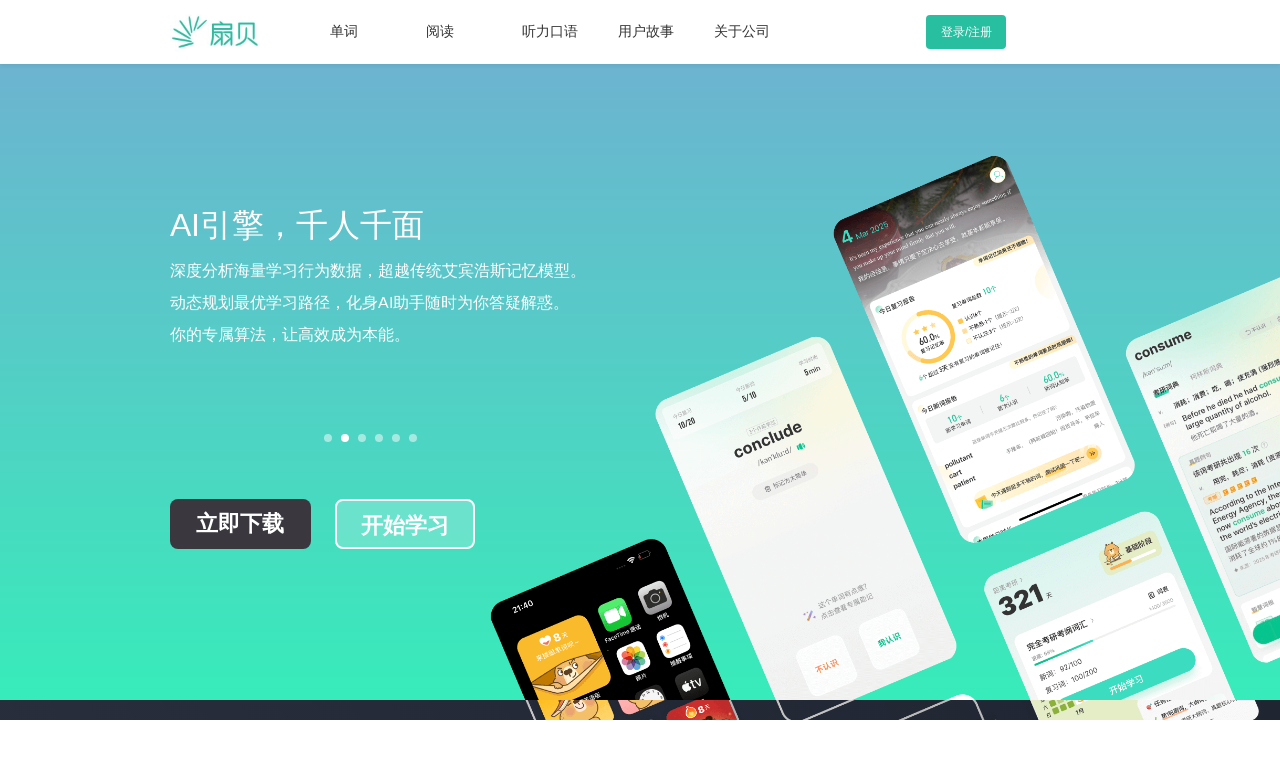

--- FILE ---
content_type: text/html; charset=utf-8
request_url: https://web.shanbay.com/web/main
body_size: 12193
content:
<!DOCTYPE html><html><head><meta charset="utf-8"><title>扇贝，知道你在改变</title><meta http-equiv="X-UA-Compatible" content="IE=edge, chrome=1"><script>(function() {
    // 存储需要监控的脚本资源
    const pendingResources = new Map();
    
    // 记录原始脚本顺序
    const originalScripts = Array.from(document.querySelectorAll('script[src]'));
    
    window.addEventListener('error', function(event) {
        if (event.target && (event.target.tagName === 'SCRIPT' || event.target.tagName === 'LINK')) {
            const url = event.target.src || event.target.href;
            if (url && url.includes('assets.baydn.com')) {
                event.preventDefault();
                event.stopPropagation();
                
                const fallbackUrl = url.replace('assets.baydn.com', 'assets-fallback.baydn.com');
                const timestamp = new Date().toISOString();
                console.log(`[LAYOUT ${timestamp}] 资源 ${url} 加载失败，切换到 ${fallbackUrl}`);
                
                // 如果是脚本，需要特殊处理顺序
                if (event.target.tagName === 'SCRIPT') {
                    const index = originalScripts.findIndex(s => s === event.target);
                    pendingResources.set(index, {
                        element: event.target,
                        fallbackUrl: fallbackUrl
                    });
                    
                    // 尝试按顺序重新加载
                    tryLoadNextScript(index);
                } else {
                    // 非脚本资源可以直接替换
                    replaceElement(event.target, fallbackUrl);
                }
            }
        }
    }, true);
    
    function tryLoadNextScript(currentIndex) {
        if (!pendingResources.has(currentIndex)) return;
        
        const { element, fallbackUrl } = pendingResources.get(currentIndex);
        const newScript = document.createElement('script');
        
        // 复制属性
        Array.from(element.attributes).forEach(attr => {
            newScript.setAttribute(attr.name, attr.name === 'src' ? fallbackUrl : attr.value);
        });
        
        // 重要：保持同步加载
        newScript.async = false;
        
        newScript.onload = () => {
            pendingResources.delete(currentIndex);
            // 尝试加载下一个待处理脚本
            tryLoadNextScript(currentIndex + 1);
        };
        
        newScript.onerror = () => {
            console.error(`备用CDN资源加载失败: ${fallbackUrl}`);
        };
        
        // 替换元素
        element.parentNode.replaceChild(newScript, element);
    }
    
    function replaceElement(element, fallbackUrl) {
        const newElement = document.createElement(element.tagName);
        Array.from(element.attributes).forEach(attr => {
            newElement.setAttribute(attr.name, 
                (attr.name === 'src' || attr.name === 'href') ? fallbackUrl : attr.value);
        });
        
        if (element.tagName === 'LINK') {
            document.head.appendChild(newElement);
        } else {
            element.parentNode.replaceChild(newElement, element);
        }
    }
})(); </script><meta name="viewport" content="initial-scale=1,user-scalable=no,maximum-scale=1,width=device-width"><meta name="keywords" content="扇贝单词,英语学习APP,四六级,考研英语, AI背单词，扇贝阅读,扇贝听力口语,雅思托福,小学初中高中英语词汇阅读,英语听力口语训练"><meta name="description" content="AI学英语，就选扇贝！扇贝单词、扇贝阅读、扇贝听力口语、扇贝考研四大APP，提供定制化一站式四六级考研雅思等英语学习方案，让英语学习更简单，更高效。"><link rel="icon" type="image/png" href="https://assets0.baydn.com/static/img/shanbay_favicon.png"><script>window.configData = {"appName":"web","cdnOrigin":"https://assets.baydn.com","baydnPrefix":"https://assets.baydn.com/baydn/public","browserApm":{"url":"https://apm.shanbay.com","version":"7.4.2"},"wechat":{"shareHosts":["17bdc.com"],"codename":"shanbay17"},"port":3000,"origin":"https://web.shanbay.com","oldOrigin":"https://www.shanbay.com","domain":".shanbay.com","loginUrl":"https://web.shanbay.com/web/account/login","apiv3Prefix":"https://apiv3.shanbay.com","apiv2Prefix":"https://www.shanbay.com/api/v2","apiv1Prefix":"https://www.shanbay.com/api/v1","log":{"level":"ERROR"},"ossSecure":true,"ossAvatarImgCode":"avatar_img","appletsMap":{"roots":{"title":"智慧词根","productId":"bqnris","appletId":"bbohes"},"collins":{"title":"柯林斯词典","productId":"hgfxn","appletId":"juuxc"},"affixes":{"title":"派生联想","productId":"topmz","appletId":"burubg"},"oxford":{"title":"牛津英汉词典","productId":"rthvg","appletId":"brfpi"}},"sensors":{"server_url":"https://sa.shanbay.com/sa?project=production&token=e8d971a5389d7939"}}</script><style>body {
    padding-bottom: constant(safe-area-inset-bottom);
    padding-bottom: env(safe-area-inset-bottom);
}</style><link rel="stylesheet" href="https://assets.baydn.com/baydn/public/bay-components/0.3.1/dist/bay-components.min.css"><link rel="stylesheet" href="https://assets.baydn.com/baydn/public/shanbay/iconbay/0.1.28/dist/iconbay.css"><link rel="stylesheet" href="https://assets.baydn.com/baydn/public/shanbay/xbay/1.11.5/dist/mobile-ui.css"><link rel="stylesheet" href="https://assets.baydn.com/baydn/public/shanbay/xbay/1.11.5/dist/client-ui.css"><link rel="stylesheet" href="https://assets.baydn.com/baydn/public/swiper/4.5.1/dist/css/swiper.min.css"><link rel="stylesheet" href="https://assets.baydn.com/web_static/web/official-site-no-login-css-bc4c25e2d1842d4191b9.css"></head><body><main class="chef"><div class="chef-main"><img class="logo" src="https://media-image1.baydn.com/storage_media_image/bmpdqn/73cb83b320b2db49e20345369dcbab1f.c69dc8680bb430cca7205e078b234bda.jpg?x-oss-process=image/quality,q_80" title="logo" alt="logo"><div class="nav-bar" id="nav"><a class="nav-item" href="/web/main/words">单词</a><a class="nav-item" href="/web/main/news">阅读</a><a class="nav-item" href="/web/main/listen">听力口语</a><a class="nav-item" href="/cms/articles/list/flow">用户故事</a><a class="nav-item" href="https://company.shanbay.com" target="_blank">关于公司</a></div><a class="sign" href="https://web.shanbay.com/bayaccount/login/">登录/注册</a></div></main><div class="content"><div class="word-sect" id="words"><div><div class="word-banner word-banner-1"><div><div class="word-swiper-box"><div class="swiper-container word-swiper word-swiper-1"><div class="swiper-wrapper"><div class="swiper-slide swiper-slide--center"><div class="word-slide-inner"><div class="word-intro word-app"><div class="word-intro-title"><div><img class="word-logo" src="https://media-image1.baydn.com/storage_media_image/buteka/38e55e2cdd34834b4b9dc59e73ea8451.4d3d6578756ee7565cd2ec441b6b3aa7.png"></div><div>扇贝单词</div><div class="word-app-en">英语版</div></div><div class="word-intro-content"><div>十年沉淀，AI 赋能。</div><div>结合最新的AI技术与超百亿学习数据，为全球学习者，打造智能、高效、可持续的英语词汇学习新范式。</div><div>扇贝，知道你在改变。</div></div></div></div></div><div class="swiper-slide swiper-slide--center"><div class="word-slide-inner"><div class="word-intro"><div class="word-intro-title"><div>AI引擎，千人千面</div></div><div class="word-intro-content"><div>深度分析海量学习行为数据，超越传统艾宾浩斯记忆模型。</div><div>动态规划最优学习路径，化身AI助手随时为你答疑解惑。</div><div>你的专属算法，让高效成为本能。</div></div></div></div></div><div class="swiper-slide swiper-slide--center"><div class="word-slide-inner"><div class="word-intro"><div class="word-intro-title">权威工具，记忆加成</div><div class="word-intro-content"><div>全面涵盖备考、留学、职场、娱乐等多元英语学习需求，率先引入正版《柯林斯高阶词典》，独创真题例句关联学习法。</div><div>为你构建从词书、词典到语境的权威资源矩阵。</div><div>发明专利号：CN113408275B</div></div></div></div></div><div class="swiper-slide swiper-slide--center"><div class="word-slide-inner"><div class="word-intro"><div class="word-intro-title">词文串学，语境记忆</div><div class="word-intro-content"><div>基于你当日所学词汇，AI智能匹配并生成高质量短文。</div><div>在真实阅读中加深理解，支持一键导出学习手帐。</div><div>让单词回归语境。</div></div></div></div></div><div class="swiper-slide swiper-slide--center"><div class="word-slide-inner"><div class="word-intro"><div class="word-intro-title">场景学词，学以致用</div><div class="word-intro-content"><div>根据你的兴趣爱好智能生成单词运用场景，覆盖旅行、学术交流等多元领域，在沉浸式体验中完成知识内化。</div><div>每一次学习，都是一次对真实世界的预演。</div></div></div></div></div><div class="swiper-slide swiper-slide--center"><div class="word-slide-inner"><div class="word-intro"><div class="word-intro-title">一键导出，自由掌控</div><div class="word-intro-content"><div>免费将每日所学单词一键导出为PDF，生成你的专属单词表。</div><div>提供中英、拼写、艾宾浩斯等多种模板，无缝衔接各类生产力工具。</div></div></div></div></div></div><div class="word-pagination-box"><div class="word-pagination-inner"><div class="swiper-pagination"></div></div></div></div><div class="word-actions"><a class="word-action download" href="javascript:;">立即下载<div class="download-qrcode"><div>Android & iOS</div><img src="https://media-image1.baydn.com/storage_media_image/buteka/7fd69511811cc0b82cf298eb580cae85.61940ecfd0de1558e47f14d876610362.png"></div></a><a class="word-action study" href="https://web.shanbay.com/wordsweb/#/study/entry" target="_blank">开始学习</a></div></div><div class="word-banner-pic"></div></div></div><div class="word-banner word-banner-2"><div><div class="word-swiper-box"><div class="swiper-container word-swiper word-swiper-2"><div class="swiper-wrapper"><div class="swiper-slide swiper-slide--center"><div class="word-slide-inner"><div class="word-intro word-app"><div class="word-intro-title"><div><img class="word-logo" src="https://media-image1.baydn.com/storage_media_image/buteka/38e55e2cdd34834b4b9dc59e73ea8451.4d3d6578756ee7565cd2ec441b6b3aa7.png"></div><div>扇贝单词</div><div class="word-app-en">英语版</div></div><div class="word-intro-content"><div>十年沉淀，AI 赋能。</div><div>结合最新的AI技术与超百亿学习数据，为全球学习者，打造智能、高效、可持续的英语词汇学习新范式。</div><div>扇贝，知道你在改变。</div></div></div></div></div><div class="swiper-slide swiper-slide--center"><div class="word-slide-inner"><div class="word-intro"><div class="word-intro-title"><div>AI引擎，千人千面</div></div><div class="word-intro-content"><div>深度分析海量学习行为数据，超越传统艾宾浩斯记忆模型。</div><div>动态规划最优学习路径，化身AI助手随时为你答疑解惑。</div><div>你的专属算法，让高效成为本能。</div></div></div></div></div><div class="swiper-slide swiper-slide--center"><div class="word-slide-inner"><div class="word-intro"><div class="word-intro-title">权威工具，记忆加成</div><div class="word-intro-content"><div>全面涵盖备考、留学、职场、娱乐等多元英语学习需求，率先引入正版《柯林斯高阶词典》，独创真题例句关联学习法。</div><div>为你构建从词书、词典到语境的权威资源矩阵。</div><div>发明专利号：CN113408275B</div></div></div></div></div><div class="swiper-slide swiper-slide--center"><div class="word-slide-inner"><div class="word-intro"><div class="word-intro-title">词文串学，语境记忆</div><div class="word-intro-content"><div>基于你当日所学词汇，AI智能匹配并生成高质量短文。</div><div>在真实阅读中加深理解，支持一键导出学习手帐。</div><div>让单词回归语境。</div></div></div></div></div><div class="swiper-slide swiper-slide--center"><div class="word-slide-inner"><div class="word-intro"><div class="word-intro-title">场景学词，学以致用</div><div class="word-intro-content"><div>根据你的兴趣爱好智能生成单词运用场景，覆盖旅行、学术交流等多元领域，在沉浸式体验中完成知识内化。</div><div>每一次学习，都是一次对真实世界的预演。</div></div></div></div></div><div class="swiper-slide swiper-slide--center"><div class="word-slide-inner"><div class="word-intro"><div class="word-intro-title">一键导出，自由掌控</div><div class="word-intro-content"><div>免费将每日所学单词一键导出为PDF，生成你的专属单词表。</div><div>提供中英、拼写、艾宾浩斯等多种模板，无缝衔接各类生产力工具。</div></div></div></div></div></div><div class="word-pagination-box"><div class="word-pagination-inner"><div class="swiper-pagination"></div></div></div></div><div class="word-actions"><a class="word-action download" href="javascript:;">立即下载<div class="download-qrcode"><div>Android & iOS</div><img src="https://media-image1.baydn.com/storage_media_image/buteka/7fd69511811cc0b82cf298eb580cae85.61940ecfd0de1558e47f14d876610362.png"></div></a><a class="word-action study" href="https://web.shanbay.com/wordsweb/#/study/entry" target="_blank">开始学习</a></div></div><div class="word-banner-pic"></div></div></div><div class="word-comments"><div class="word-comments-swiper-wrap"><div class="word-comments-swiper"><div><div class="word-comment-wrap" data-index="1,0"><div class="word-comment"><div class="word-comment-head"><div class="word-comment-title">非常好</div><div class="word-comment-user">来自：goo***</div></div><div class="word-comment-rate"></div><div class="word-comment-content">学完单词还能有词文串记的功能 ，非常好！ 还能更进一步巩固单词，还能学习单词在句子中的实际应用，一条龙服务，非常周到细致。</div></div></div><div class="word-comment-wrap" data-index="1,1"><div class="word-comment"><div class="word-comment-head"><div class="word-comment-title">扇贝伴我成长</div><div class="word-comment-user">来自：LTu***</div></div><div class="word-comment-rate"></div><div class="word-comment-content">从高中就一直在用扇贝，陪伴我度过了高考和读研岁月！！</div></div></div><div class="word-comment-wrap" data-index="1,2"><div class="word-comment"><div class="word-comment-head"><div class="word-comment-title">扇贝帮我坚持</div><div class="word-comment-user">来自：eal***</div></div><div class="word-comment-rate"></div><div class="word-comment-content">真的非常好用，一开始背单词十分不专注，三天打鱼两天晒网的，知道有了扇贝后，每天都可以坚持打卡。十分推荐这个软件。</div></div></div><div class="word-comment-wrap" data-index="1,3"><div class="word-comment"><div class="word-comment-head"><div class="word-comment-title">扇贝单词是我最开心的选择</div><div class="word-comment-user">来自：eal***</div></div><div class="word-comment-rate"></div><div class="word-comment-content">开始接触扇贝背单词便深深地吸引了，随着打卡天数逐步增加便舍不得断卡了，无意识之间就坚持了很久很久，工作之余学到了很多很多!</div></div></div><div class="word-comment-wrap" data-index="1,4"><div class="word-comment"><div class="word-comment-head"><div class="word-comment-title">很好</div><div class="word-comment-user">来自：五升六***</div></div><div class="word-comment-rate"></div><div class="word-comment-content">扇贝英语比较通俗易懂，六年级就接触到了初一的单词，还会重复练习，以前需要背很长时间的单词，一小时内就能学会，一个很严的老师推荐了扇贝英语，自从下了扇贝英语有些知识就能提前学到，还可以用学习到的成果来换取胜利的果实，让人学得很有成就感。</div></div></div><div class="word-comment-wrap" data-index="1,5"><div class="word-comment large"><div class="word-comment-head"><div class="word-comment-title">考研懒人的福音</div><div class="word-comment-user">来自：贝贝***</div></div><div class="word-comment-rate"></div><div class="word-comment-content">扇贝单词真的超好用！界面简洁清爽，没有乱七八糟的广告干扰，每天打卡学习特别有成就感。最喜欢「智能记忆算法」，根据遗忘曲线反复强化生词，背单词效率高了很多。还有丰富的词库和例句，搭配真人发音，对听力也很有帮助。坚持用了三个月，词汇量涨了2000+，备考考研终于有底气了！推荐给所有想认真学英语的小伙伴～</div></div></div><div class="word-comment-wrap" data-index="1,6"><div class="word-comment"><div class="word-comment-head"><div class="word-comment-title">很棒</div><div class="word-comment-user">来自：iii***</div></div><div class="word-comment-rate"></div><div class="word-comment-content">扇贝帮助我过了四级，里面可以打卡单词阅读也可以读外刊，完全推荐。</div></div></div><div class="word-comment-wrap" data-index="1,7"><div class="word-comment"><div class="word-comment-head"><div class="word-comment-title">非常好用！</div><div class="word-comment-user">来自：aci***</div></div><div class="word-comment-rate"></div><div class="word-comment-content">我觉得对考研人来说非常好用赞赞赞 ！里面的真题解析功能和翻译批改功能很好用。我还特意开了真题宝，非常方便，整体推荐！</div></div></div><div class="word-comment-wrap" data-index="1,8"><div class="word-comment"><div class="word-comment-head"><div class="word-comment-title">推荐高中生使用！</div><div class="word-comment-user">来自：椰汁***</div></div><div class="word-comment-rate"></div><div class="word-comment-content">特别好啊 ，背起来效率特别高， 还有复习作用。 特别适合总复习的高三学生， 而且退出随时可以继续 ，特别喜欢！</div></div></div><div class="word-comment-wrap" data-index="1,9"><div class="word-comment"><div class="word-comment-head"><div class="word-comment-title">很棒的软件</div><div class="word-comment-user">来自：mew***</div></div><div class="word-comment-rate"></div><div class="word-comment-content">复习和学习比例合适，能帮助记忆牢固，很好的软件！</div></div></div><div class="word-comment-wrap" data-index="1,10"><div class="word-comment"><div class="word-comment-head"><div class="word-comment-title">爱了爱了</div><div class="word-comment-user">来自：Jun***</div></div><div class="word-comment-rate"></div><div class="word-comment-content">我一般不对软件做评价，不好用就直接卸载了。扇贝真心不错，背单词咔咔爽。</div></div></div></div><div><div class="word-comment-wrap" data-index="2,0"><div class="word-comment"><div class="word-comment-head"><div class="word-comment-title">非常好</div><div class="word-comment-user">来自：goo***</div></div><div class="word-comment-rate"></div><div class="word-comment-content">学完单词还能有词文串记的功能 ，非常好！ 还能更进一步巩固单词，还能学习单词在句子中的实际应用，一条龙服务，非常周到细致。</div></div></div><div class="word-comment-wrap" data-index="2,1"><div class="word-comment"><div class="word-comment-head"><div class="word-comment-title">扇贝伴我成长</div><div class="word-comment-user">来自：LTu***</div></div><div class="word-comment-rate"></div><div class="word-comment-content">从高中就一直在用扇贝，陪伴我度过了高考和读研岁月！！</div></div></div><div class="word-comment-wrap" data-index="2,2"><div class="word-comment"><div class="word-comment-head"><div class="word-comment-title">扇贝帮我坚持</div><div class="word-comment-user">来自：eal***</div></div><div class="word-comment-rate"></div><div class="word-comment-content">真的非常好用，一开始背单词十分不专注，三天打鱼两天晒网的，知道有了扇贝后，每天都可以坚持打卡。十分推荐这个软件。</div></div></div><div class="word-comment-wrap" data-index="2,3"><div class="word-comment"><div class="word-comment-head"><div class="word-comment-title">扇贝单词是我最开心的选择</div><div class="word-comment-user">来自：eal***</div></div><div class="word-comment-rate"></div><div class="word-comment-content">开始接触扇贝背单词便深深地吸引了，随着打卡天数逐步增加便舍不得断卡了，无意识之间就坚持了很久很久，工作之余学到了很多很多!</div></div></div><div class="word-comment-wrap" data-index="2,4"><div class="word-comment"><div class="word-comment-head"><div class="word-comment-title">很好</div><div class="word-comment-user">来自：五升六***</div></div><div class="word-comment-rate"></div><div class="word-comment-content">扇贝英语比较通俗易懂，六年级就接触到了初一的单词，还会重复练习，以前需要背很长时间的单词，一小时内就能学会，一个很严的老师推荐了扇贝英语，自从下了扇贝英语有些知识就能提前学到，还可以用学习到的成果来换取胜利的果实，让人学得很有成就感。</div></div></div><div class="word-comment-wrap" data-index="2,5"><div class="word-comment large"><div class="word-comment-head"><div class="word-comment-title">考研懒人的福音</div><div class="word-comment-user">来自：贝贝***</div></div><div class="word-comment-rate"></div><div class="word-comment-content">扇贝单词真的超好用！界面简洁清爽，没有乱七八糟的广告干扰，每天打卡学习特别有成就感。最喜欢「智能记忆算法」，根据遗忘曲线反复强化生词，背单词效率高了很多。还有丰富的词库和例句，搭配真人发音，对听力也很有帮助。坚持用了三个月，词汇量涨了2000+，备考考研终于有底气了！推荐给所有想认真学英语的小伙伴～</div></div></div><div class="word-comment-wrap" data-index="2,6"><div class="word-comment"><div class="word-comment-head"><div class="word-comment-title">很棒</div><div class="word-comment-user">来自：iii***</div></div><div class="word-comment-rate"></div><div class="word-comment-content">扇贝帮助我过了四级，里面可以打卡单词阅读也可以读外刊，完全推荐。</div></div></div><div class="word-comment-wrap" data-index="2,7"><div class="word-comment"><div class="word-comment-head"><div class="word-comment-title">非常好用！</div><div class="word-comment-user">来自：aci***</div></div><div class="word-comment-rate"></div><div class="word-comment-content">我觉得对考研人来说非常好用赞赞赞 ！里面的真题解析功能和翻译批改功能很好用。我还特意开了真题宝，非常方便，整体推荐！</div></div></div><div class="word-comment-wrap" data-index="2,8"><div class="word-comment"><div class="word-comment-head"><div class="word-comment-title">推荐高中生使用！</div><div class="word-comment-user">来自：椰汁***</div></div><div class="word-comment-rate"></div><div class="word-comment-content">特别好啊 ，背起来效率特别高， 还有复习作用。 特别适合总复习的高三学生， 而且退出随时可以继续 ，特别喜欢！</div></div></div><div class="word-comment-wrap" data-index="2,9"><div class="word-comment"><div class="word-comment-head"><div class="word-comment-title">很棒的软件</div><div class="word-comment-user">来自：mew***</div></div><div class="word-comment-rate"></div><div class="word-comment-content">复习和学习比例合适，能帮助记忆牢固，很好的软件！</div></div></div><div class="word-comment-wrap" data-index="2,10"><div class="word-comment"><div class="word-comment-head"><div class="word-comment-title">爱了爱了</div><div class="word-comment-user">来自：Jun***</div></div><div class="word-comment-rate"></div><div class="word-comment-content">我一般不对软件做评价，不好用就直接卸载了。扇贝真心不错，背单词咔咔爽。</div></div></div></div></div><div class="word-comments-from">*用户评论来自Appstore五星评价</div></div></div></div></div><div class="content-block-container" id="read"><div class="content-block"><div class="content-block-info"><div class="content-block-info-title"><img class="content-block-info-title-en" src="https://media-image1.baydn.com/storage_media_image/bmpdqn/48a59bd6d72f5f4bf1a50e1d3e4c5a62.e2556b8f0c6a6fd759cd6ab1863e72bc.png" alt="" width="239"><img class="content-block-info-title-logo" src="https://media-image1.baydn.com/storage_media_image/bmpdqn/a63e7ac093a94feaa05fbc16b9a51665.b6f2147b072d059238aedcacef3b0627.png" alt=""><span class="content-block-info-title-text">扇贝阅读</span></div><div class="content-block-info-desc">海量英文原版<br/>大纲词汇、地道短语自动标注<br/>生词即点即查，读完立即进行巩固<br/>主题阅读计划随心选</div><div class="content-block-info-download app-download"><span>立即下载</span><div class="app-download-qrcode"><p>Android & iOS</p><div class="app-download-qrcode__img"><img src="https://media-image1.baydn.com/storage_media_image/bmpdqn/a52b30944656076ad34f89edb0b83ec4.a087afe9f69c0190e75249e4f9132dd5.png?x-oss-process=image/format,jpg/quality,q_80" alt=""></div></div></div><img class="content-block-info-brands" src="https://media-image1.baydn.com/storage_media_image/bmpdqn/e038a486465a553e869e3b0913d3089b.a89526bbe7f4297b611764c1b7000f2d.png" alt="" width="246" height="69"></div><div class="content-block-imgs"><div class="content-block-imgs-container"><div class="content-block-imgs-wrapper"><span class="content-block-imgs-wrapper-inner" data-scroll="left"><img class="content-block-img" data-lazyshow="https://media-image1.baydn.com/storage_media_image/bmpdqn/90b8ad84ce9ae5b59e663d0e551c3ebe.907a594802c66a5080602267f3ca8e1f.png" alt="" width="1475" height="133"></span></div><div class="content-block-imgs-wrapper"><span class="content-block-imgs-wrapper-inner" data-scroll="right"><img class="content-block-img" data-lazyshow="https://media-image1.baydn.com/storage_media_image/bmpdqn/dbaff60d4bde383dbf2998ab3ee7dd72.312812d5d87f93ce30dd2e313626a550.png" alt="" width="1375" height="133"></span></div><div class="content-block-imgs-wrapper"><span class="content-block-imgs-wrapper-inner" data-scroll="left"><img class="content-block-img" data-lazyshow="https://media-image1.baydn.com/storage_media_image/bmpdqn/4d4cb3309ac9f26a112bfccbc7de7dae.c21b8a63e7a625ad0205cefa1b042f4b.png" alt="" width="1400" height="133"></span></div></div></div></div></div><div class="content-block-container content-block-container--grey" id="listen"><div class="content-block"><div class="content-block-imgs"><div class="content-block-imgs-container"><div class="content-block-imgs-wrapper content-block-imgs-wrapper--gap"><span class="content-block-imgs-wrapper-inner" data-scroll="right"><img class="content-block-img" data-lazyshow="https://media-image1.baydn.com/storage_media_image/bmpdqn/7827cb7051a45ee0dfc6acda63a3a3b7.d019c34b0ed3f3a958c2451d81b375d3.png" alt="" width="1184" height="133"></span></div><div class="content-block-imgs-wrapper content-block-imgs-wrapper--gap"><span class="content-block-imgs-wrapper-inner" data-scroll="left"><img class="content-block-img" data-lazyshow="https://media-image1.baydn.com/storage_media_image/reweoz/5521aad5667fb71c9a4bc648936d500d.eeb65a1834575f0b2444857a825c7128.png" alt="" width="1369" height="133"></span></div><div class="content-block-imgs-wrapper content-block-imgs-wrapper--gap"><span class="content-block-imgs-wrapper-inner" data-scroll="right"><img class="content-block-img" data-lazyshow="https://media-image1.baydn.com/storage_media_image/bmpdqn/a54b0a7337af0b5db951761c4e84670c.1dae14d6a4703073eb88c23071f89bb5.png" alt="" width="1369" height="133"></span></div></div></div><div class="content-block-info"><div class="content-block-info-title"><img class="content-block-info-title-en" src="https://media-image1.baydn.com/storage_media_image/bmpdqn/d918f4f201a26993618efa1e5a530407.39df4757bf60de3a48644877484966b5.png" alt="" width="256"><img class="content-block-info-title-logo" src="https://media-image1.baydn.com/storage_media_image/bmpdqn/8e21001064cb3a247cdfd29f16b19998.8b5613e86d7f181c5a90b93f7687bd5a.png" alt=""><span class="content-block-info-title-text">扇贝听力口语</span></div><div class="content-block-info-desc">12w+精选英文素材畅学<br/>中英字幕随机切换泛听<br/>6大精听/口语模式，逐句提高<br/>听力口语学习计划随心选</div><div class="content-block-info-download app-download"><span>立即下载</span><div class="app-download-qrcode"><p>Android & iOS</p><div class="app-download-qrcode__img"><img src="https://media-image1.baydn.com/storage_media_image/bmpdqn/2d0dadba1d120a5cdd8609e5d0f0cc9b.b91b18d9479cc9a601ba41997b4b1f15.png?x-oss-process=image/format,jpg/quality,q_80" alt=""></div></div></div></div></div></div><div class="content-block-container content-block-container" style="height: 444px"><div class="content-block"><img data-src="https://media-image1.baydn.com/storage_media_image/konioc/f9bc8c8053e86c3916f7087cdf18b399.d713429f00893a245d8aae335a995d92.png" alt="shanbay kaoyan" width="686" height="344"><div class="content-block-info" style="width: 320px"><div class="content-block-info-title"><img class="content-block-info-title-logo" data-src="https://media-image1.baydn.com/storage_media_image/konioc/9c44cec487edecd002bc3dc2f7c44493.159cf4ecbd113b719558970368604d7b.png" alt="" width="32" height="32"><span class="content-block-info-title-text content-block-info-title-text--school">扇贝考研</span></div><div class="content-block-info-desc">考研学习平台<br/>真题，单词，课程，一站式学习<br/></div><div class="content-block-info-download app-download"><span>iOS下载</span><div class="app-download-qrcode float-up-145"><p>请使用相机或者浏览器扫一扫</p><div class="app-download-qrcode__img"><img src="https://media-image1.baydn.com/storage_media_image/konioc/5d55e9590109642f546994b35b629a44.36997954c72bee28befc3e070fef266f.png" alt="download kaoyan app"></div></div></div><div class="content-block-info-download app-download left-margin-10"><span>安卓下载</span><div class="app-download-qrcode float-up-145"><p>请使用相机或者浏览器扫一扫</p><div class="app-download-qrcode__img"><img src="https://media-image1.baydn.com/storage_media_image/konioc/5d55e9590109642f546994b35b629a44.36997954c72bee28befc3e070fef266f.png" alt="download kaoyan app"></div></div></div></div></div></div><div class="content-block-container content-block-container" style="height: 578px; background-color: #f5f8fa"><div class="content-block" style="display: flex; justify-content: center; align-items: center;position: relative;left:120px;"><img data-src="https://media-image1.baydn.com/storage_media_image/yfjenw/9c8df426b08e00d0cc310ce0a1ea58ae.0fd797de3daca405a624efd9555bae28.png" alt="shanbay zhikao" width="373" height="247"><img class="item" style="margin-left: 120px;" data-src="https://media-image1.baydn.com/storage_media_image/yfjenw/daacfdd0bc1235f2110a1558edde02bb.408efb1760d627830e3090582b24edcc.png" alt="shanbay zhikao" width="578" height="418"></div></div></div><footer class="footer"><div class="footer-info"><div class="item"><h4 class="title">关于扇贝</h4><ul><li><a href="https://company.shanbay.com" target="_blank">关于公司</a></li><li><a href="https://app.mokahr.com/campus_apply/shanbay/2923" target="_blank">校园招聘</a></li><li><a href="https://app.mokahr.com/apply/shanbay/2924" target="_blank">社会招聘</a></li><li><a href="https://web.shanbay.com/company/esv" target="_blank">企业责任</a></li><li><a href="https://web.shanbay.com/web/help/iiedq/egsvl" target="_blank">反诈提示</a></li></ul></div><div class="item"><h4 class="title">合作伙伴</h4><ul class="partner"><li><img data-src="https://static.baydn.com/static/img/Collins.jpeg" alt="" width="100" height="38"></li><li><img data-src="https://media-image1.baydn.com/storage_media_image/vpbpzx/d3990a699168dc0cc32304f48759e831.1b0c72aca8c8dcbdced51a53a0477d2c.png?x-oss-process=image/format,jpg/quality,q_80" alt="" width="100" height="39"></li><li><img data-src="https://media-image1.baydn.com/storage_media_image/vpbpzx/f3c78da2513e1d480fa6d78775551dc7.280a92313c450f0cb02859deefbc5c7e.png?x-oss-process=image/format,jpg/quality,q_80" alt="" width="100" height="40"></li><li><img data-src="https://media-image1.baydn.com/storage_media_image/vpbpzx/ef034d88b5598d210103f58cc42d8988.d9018cbc64cda593b7b176bacdb8ca55.png?x-oss-process=image/format,jpg/quality,q_80" alt="" width="100" height="20"></li></ul></div></div><div class="footer-divide"></div><div class="footer-rights"><p>Copyright © 2011-2026 版权所有：南京贝湾信息科技有限公司</p><p><a href="https://beian.miit.gov.cn/" target="_blank">苏ICP备13045540号&nbsp;</a><a href="http://www.beian.gov.cn/portal/registerSystemInfo" target="_blank">公安备案号：32010202010034</a></p></div></footer><script src="https://assets.baydn.com/baydn/public/sentry/6.7.2/bundle.min.js"></script><script>"use strict";Sentry.init({dsn:"https://750da88dffaa5c734c9dfee673de6663@sentry.17bdc.com/300",release:"web",allowUrls:[/https?:\/\/((\w+)\.)?(shanbay|baydn)\.com/],denyUrls:[/(moz|safari|==chrome)-extension/i],ignoreErrors:[/WeixinJSBridge/,/MyAppGetHTMLElementsAtPoint/,/MyAppGetLinkTitleNameAtPoint/,/com\.shanbay\.community\.activity\.ShanbayWebPageActivity/,/diableNightMode/,/fetchShareChannels/],initialScope:function(e){return e.setExtra("cookie",document.cookie),e}}),Sentry.setUser({id:''});</script><script>"use strict";!function(t){var r,n=t.Base64;if("undefined"!=typeof module&&module.exports)try{r=require("buffer").Buffer}catch(e){}var o,u="ABCDEFGHIJKLMNOPQRSTUVWXYZabcdefghijklmnopqrstuvwxyz0123456789+/",c=function(e){for(var t={},r=0,n=e.length;r<n;r++)t[e.charAt(r)]=r;return t}(u),a=String.fromCharCode,i=function(e){if(e.length<2)return(t=e.charCodeAt(0))<128?e:t<2048?a(192|t>>>6)+a(128|63&t):a(224|t>>>12&15)+a(128|t>>>6&63)+a(128|63&t);var t=65536+1024*(e.charCodeAt(0)-55296)+(e.charCodeAt(1)-56320);return a(240|t>>>18&7)+a(128|t>>>12&63)+a(128|t>>>6&63)+a(128|63&t)},f=/[\uD800-\uDBFF][\uDC00-\uDFFFF]|[^\x00-\x7F]/g,d=function(e){return e.replace(f,i)},s=function(e){var t=[0,2,1][e.length%3],r=e.charCodeAt(0)<<16|(1<e.length?e.charCodeAt(1):0)<<8|(2<e.length?e.charCodeAt(2):0);return[u.charAt(r>>>18),u.charAt(r>>>12&63),2<=t?"=":u.charAt(r>>>6&63),1<=t?"=":u.charAt(63&r)].join("")},h=t.btoa?function(e){return t.btoa(e)}:function(e){return e.replace(/[\s\S]{1,3}/g,s)},l=r?function(e){return(e.constructor===r.constructor?e:new r(e)).toString("base64")}:function(e){return h(d(e))},g=function(e,t){return t?l(String(e)).replace(/[+\/]/g,function(e){return"+"==e?"-":"_"}).replace(/=/g,""):l(String(e))},p=new RegExp(["[À-ß][-¿]","[à-ï][-¿]{2}","[ð-÷][-¿]{3}"].join("|"),"g"),A=function(e){switch(e.length){case 4:var t=((7&e.charCodeAt(0))<<18|(63&e.charCodeAt(1))<<12|(63&e.charCodeAt(2))<<6|63&e.charCodeAt(3))-65536;return a(55296+(t>>>10))+a(56320+(1023&t));case 3:return a((15&e.charCodeAt(0))<<12|(63&e.charCodeAt(1))<<6|63&e.charCodeAt(2));default:return a((31&e.charCodeAt(0))<<6|63&e.charCodeAt(1))}},b=function(e){return e.replace(p,A)},C=function(e){var t=e.length,r=t%4,n=(0<t?c[e.charAt(0)]<<18:0)|(1<t?c[e.charAt(1)]<<12:0)|(2<t?c[e.charAt(2)]<<6:0)|(3<t?c[e.charAt(3)]:0),o=[a(n>>>16),a(n>>>8&255),a(255&n)];return o.length-=[0,0,2,1][r],o.join("")},B=t.atob?function(e){return t.atob(e)}:function(e){return e.replace(/[\s\S]{1,4}/g,C)},y=r?function(e){return(e.constructor===r.constructor?e:new r(e,"base64")).toString()}:function(e){return b(B(e))},e=function(e){return y(String(e).replace(/[-_]/g,function(e){return"-"==e?"+":"/"}).replace(/[^A-Za-z0-9\+\/]/g,""))};if(t.Base64={VERSION:"2.1.9",atob:B,btoa:h,fromBase64:e,toBase64:g,utob:d,encode:g,encodeURI:function(e){return g(e,!0)},btou:b,decode:e,noConflict:function(){var e=t.Base64;return t.Base64=n,e}},window.getMetaData=(o=JSON.parse(e("bnVsbA==")),function(e){return e?o[e]:o}),"function"==typeof Object.defineProperty){var S=function(e){return{value:e,enumerable:!1,writable:!0,configurable:!0}};t.Base64.extendString=function(){Object.defineProperty(String.prototype,"fromBase64",S(function(){return e(this)})),Object.defineProperty(String.prototype,"toBase64",S(function(e){return g(this,e)})),Object.defineProperty(String.prototype,"toBase64URI",S(function(){return g(this,!0)}))}}t.Meteor&&(Base64=t.Base64),"undefined"!=typeof module&&module.exports&&(module.exports.Base64=t.Base64),"function"==typeof define&&define.amd&&define([],function(){return t.Base64})}("undefined"!=typeof self?self:"undefined"!=typeof window?window:"undefined"!=typeof global?global:void 0);</script><script src="https://assets.baydn.com/baydn/public/jquery/3.2.1/jquery.min.js"></script><script src="https://assets.baydn.com/baydn/public/bay-utils/1.3.1/dist/bay-utils.min.js"></script><script src="https://assets.baydn.com/baydn/public/bay-components/0.3.1/dist/bay-components.min.js"></script><script src="https://assets.baydn.com/baydn/public/jweixin/1.6.1/jweixin.min.js"></script><script>"use strict";function _objectSpread(t){for(var e=1;e<arguments.length;e++){var a=null!=arguments[e]?arguments[e]:{},n=Object.keys(a);"function"==typeof Object.getOwnPropertySymbols&&(n=n.concat(Object.getOwnPropertySymbols(a).filter(function(e){return Object.getOwnPropertyDescriptor(a,e).enumerable}))),n.forEach(function(e){_defineProperty(t,e,a[e])})}return t}function _defineProperty(e,t,a){return t in e?Object.defineProperty(e,t,{value:a,enumerable:!0,configurable:!0,writable:!0}):e[t]=a,e}var _configData=configData,_configData$wechat=_configData.wechat,wechat=void 0===_configData$wechat?{}:_configData$wechat,defaultCodename=wechat.codename,shareHosts=wechat.shareHosts,_wechat$configUrl=wechat.configUrl,configUrl=void 0===_wechat$configUrl?"https://apiv3.shanbay.com/bayuser/wechat/jsconfig":_wechat$configUrl;function request(a){return new Promise(function(e){var t=new XMLHttpRequest;t.onload=function(){200===t.status&&e(JSON.parse(t.response))},t.open("GET",a),t.send()})}var defaultJsApiList=["updateTimelineShareData","updateAppMessageShareData"],jsApiListMap={updateTimelineShareData:"wechat",updateAppMessageShareData:"wechat_user"},requiredConfigKeys=["timestamp","appid","signature","noncestr"],replaceLinkHost=function(e,t){return e.replace(/:\/\/(.*?)\//,"://".concat(t,"/"))},isWechatUA=function(e){return/micromessenger/i.test(e)},checkConfigData=function(t){if(!shareHosts||"[object Array]"!==Object.prototype.toString.call(shareHosts))throw new Error("shareHosts is missing or shareHosts type is not array");requiredConfigKeys.forEach(function(e){if(!t[e])throw new Error("".concat(e," is missed in wx config, please check ").concat(configUrl," response"))})},unique=function(n){var r=[];return n.forEach(function(e,t){var a=n[t];-1===r.indexOf(a)&&r.push(a)}),r},getShareMeta=function(e){var t=document.getElementsByTagName("meta");return{title:e.title||t.share_title&&t.share_title.content||document.title,desc:e.desc||t.description&&t.description.content,shareUrls:e.shareUrls||t.share_urls&&t.share_urls.content,shareUrl:e.shareUrl||t.share_url&&t.share_url.content||window.location.href,imgUrl:e.imgUrl||t.share_img&&t.share_img.content}},getWxShareData=function(e){var t=e.shareUrls,a=e.shareUrl,n=e.jsApi,r=e.wxShareData,o=t?JSON.parse(t)[jsApiListMap[n]]:a,i=new URL(o),s=i.host,c=i.pathname,u=o;if("s.shanbay.com"===s&&alert("分享请不要使用短链！"),-1<["www.shanbay.com","web.shanbay.com","h10.shanbay.com"].indexOf(s)){var h="/s/track"===c?"web":s.split(".")[0],f="".concat(h,".").concat(shareHosts[Math.floor(Math.random()*shareHosts.length)]);u=replaceLinkHost(o,f)}var l=_objectSpread({},r,{success:function(){r.success&&r.success(n)},link:u});return Object.keys(l).forEach(function(e){return void 0===l[e]&&delete l[e]}),l},configWxSdk=function(){var e=0<arguments.length&&void 0!==arguments[0]?arguments[0]:{},t=e.debug,n=void 0!==t&&t,a=e.onShareSuccess,h=void 0===a?function(){}:a,r=e.onShareCancel,f=void 0===r?function(){}:r,o=e.onConfigReady,l=void 0===o?function(){}:o,i=e.onError,p=void 0===i?function(){}:i,s=e.jsApiList,d=void 0===s?defaultJsApiList:s,c=e.shareData,g=void 0===c?{}:c,u=e.codename,w=void 0===u?defaultCodename:u,m=e.openTagList,v=void 0===m?[]:m;isWechatUA(window.navigator.userAgent)?request("".concat(configUrl,"?url=").concat(encodeURIComponent(window.location.href)).concat(w?"&app_name=".concat(w):"")).then(function(e){var i=e.appid,s=e.timestamp,c=e.noncestr,u=e.signature;checkConfigData(e);var t=unique(d.concat(defaultJsApiList)),a={debug:n,appId:i,timestamp:s,nonceStr:c,signature:u,jsApiList:t,openTagList:v};wx.config(a),wx.ready(function(){var e=getShareMeta(g),t=e.title,a=e.desc,n=e.shareUrls,r=e.shareUrl,o={title:t,desc:a,imgUrl:e.imgUrl,success:h,cancel:f};defaultJsApiList.forEach(function(e){var t=getWxShareData({shareUrls:n,shareUrl:r,jsApi:e,wxShareData:o});wx[e](t)}),l&&l({appId:i,timestamp:s,nonceStr:c,signature:u})}),wx.error(function(e){p&&p(e)})}):l&&l()};window.configWxSdk=configWxSdk;</script><script src="https://assets.baydn.com/baydn/public/shanbay/xbay/1.11.5/dist/mobile-common.min.js"></script><script src="https://assets.baydn.com/baydn/public/art-template/3.0.3/dist/template.js"></script><script src="https://assets.baydn.com/web_static/web/runtime-46345c0be71d0044191a.js"></script><script src="https://assets.baydn.com/web_static/web/vendor-8f8f618e005364d73c47.js"></script><script>(function(para) {
var p = para.sdk_url, n = para.name, w = window, d = document, s = 'script',x = null,y = null;
if(typeof(w['sensorsDataAnalytic201505']) !== 'undefined') {
    return false;
}
w['sensorsDataAnalytic201505'] = n;
w[n] = w[n] || function(a) {return function() {(w[n]._q = w[n]._q || []).push([a, arguments]);}};
var ifs = ['track','quick','register','registerPage','registerOnce','trackSignup', 'trackAbtest', 'setProfile','setOnceProfile','appendProfile', 'incrementProfile', 'deleteProfile', 'unsetProfile', 'identify','login','logout','trackLink','clearAllRegister','getAppStatus'];
for (var i = 0; i < ifs.length; i++) {
    w[n][ifs[i]] = w[n].call(null, ifs[i]);
}
if (!w[n]._t) {
    x = d.createElement(s), y = d.getElementsByTagName(s)[0];
    x.async = 1;
    x.src = p;
    x.setAttribute('charset','UTF-8');
    w[n].para = para;
    y.parentNode.insertBefore(x, y);
}
})({
sdk_url: 'https://assets.baydn.com/baydn/public/sa-sdk-javascript/1.14.13/sensorsdata.min.js',
heatmap_url: 'https://assets.baydn.com/baydn/public/sa-sdk-javascript/1.14.13/heatmap.min.js',
name: 'sensors',
server_url: 'https://sa.shanbay.com/sa?project=production&token=e8d971a5389d7939',
is_track_device_id: true
});
(function() {
    var userId = '';

    if (userId) {
        sensors.login(userId)
    }
})()</script><script src="https://assets.baydn.com/baydn/public/swiper/4.5.1/dist/js/swiper.min.js"></script><script>bayUtils.lazyloadImage();</script><script src="https://assets.baydn.com/web_static/web/official-site-no-login-2962fa51773ab8b27a7f.js"></script><script src="https://assets.baydn.com/web_static/web/official-site-no-login-css-ad6b979026e8052b8582.js"></script></body></html>

--- FILE ---
content_type: text/css
request_url: https://assets.baydn.com/baydn/public/bay-components/0.3.1/dist/bay-components.min.css
body_size: 1573
content:
.audio-controls-content{height:24px;position:relative}.audio-controls-btn{padding-left:10px}.audio-controls-btn i{font-size:24px;color:#29c192;cursor:pointer}.audio-controls-bar{position:absolute;left:45px;background:#d8d8d8;right:65px;height:4px;top:10px;border-radius:2px}.audio-controls-bar .current-point{left:0;position:absolute;top:-4px;width:10px;height:10px;background:#fff;border-radius:50%;box-shadow:1px 1px 2px 0 rgba(0,0,0,.2);border:.5px solid #ccc}.audio-controls-bar .current-bar{width:0;position:absolute;left:0;top:0;height:4px;background:#29c192}.audio-controls-time{position:absolute;top:0;right:10px;line-height:24px}.bay-video-box{position:relative;line-height:24px;font-size:16px;font-family:PingFangSC-Light,Helvetica Neue,Helvetica,Microsoft YaHei,Arial,SimHei}.bay-video-box ::-webkit-media-controls-panel,.bay-video-box ::\--webkit-media-controls-play-button{display:none!important;-webkit-appearance:none}.bay-video-box ::-webkit-media-controls-start-playback-button{display:none!important;-webkit-appearance:none}.bay-video-box video{vertical-align:middle;width:100%}.bay-video-box .video-cover{position:absolute;top:0;right:0;bottom:0;left:0;background-color:rgba(0,0,0,.3);background-position:50%;background-size:cover;background-repeat:no-repeat}.bay-video-box .video-cover .start-btn{position:absolute;top:50%;left:50%;font-size:64px;transform:translate(-50%,-50%);color:#fff}.bay-video-box .caption{position:absolute;bottom:10px;color:#fff;left:0;right:0;text-align:center}.bay-video-box .caption p{margin:0}.bay-video-box .caption.fullscreen{z-index:10000000000}.bay-video-box .video-controls{z-index:10;position:absolute;bottom:0;height:54px;width:100%;color:#fff;background-image:linear-gradient(180deg,transparent,rgba(0,0,0,.8))}.bay-video-box .video-controls .player-btn{position:absolute;left:10px;bottom:10px;border:1px solid #fff;border-radius:5px}.bay-video-box .video-controls .player-btn i{cursor:pointer;display:block;width:38px;height:24px;line-height:24px;font-size:20px;text-align:center}.bay-video-box .video-controls .bar{position:absolute;left:110px;right:110px;height:4px;bottom:20px;background:#d8d8d8}.bay-video-box .video-controls .bar .current-point{left:0;position:absolute;top:-4px;width:10px;height:10px;background:#fff;border-radius:50%;box-shadow:1px 1px 2px 0 rgba(0,0,0,.2);border:.5px solid #ccc}.bay-video-box .video-controls .bar .current-bar{width:0;position:absolute;left:0;top:0;height:4px;background:#fff}.bay-video-box .video-controls .current-time{position:absolute;left:60px;bottom:10px}.bay-video-box .video-controls .fulltime{position:absolute;right:50px;bottom:10px}.bay-video-box .video-controls.has-captions .bar{right:130px}.bay-video-box .video-controls.has-captions .fulltime{right:80px}.bay-video-box .fullscreen-btn{position:absolute;right:10px;bottom:10px;border:1px solid #fff;border-radius:5px;width:26px;height:26px}.bay-video-box .fullscreen-btn i{display:block;width:24px;height:24px;line-height:24px;text-align:center;font-size:20px;cursor:pointer}.bay-video-box .caption-btn{position:absolute;right:46px;bottom:10px;border:1px solid #fff;border-radius:5px;width:26px;height:26px}.bay-video-box .caption-btn i{display:block;width:24px;height:24px;line-height:24px;text-align:center;font-size:20px;cursor:pointer}.bay-video-fullscreen-wrap{position:absolute;top:0;bottom:0;left:0;right:0;background:#000}.bay-video-fullscreen-wrap .bay-video-box{position:absolute;left:0;right:0;top:50%;transform:translateY(-50%)}.bay-video-fullscreen-wrap .video-controls{position:fixed}.bay-collapse{position:relative}.bay-collapse p{margin:0;line-height:1.2;word-break:break-word}.bay-collapse .toggle-fold-btn{float:right;margin-top:5px;font-size:14px;color:#999;cursor:pointer}.bay-collapse:after{content:"";display:block;clear:both}.bay-comments{font-size:14px;padding-bottom:80px}.bay-comments p,.bay-comments ul{margin:0}.bay-comments .header-nav{display:flex;justify-content:space-between;align-items:center;padding:10px;font-size:17px;background-color:hsla(0,0%,98%,.9);box-shadow:0 .5px 0 0 #b2b2b2}.bay-comments .header-nav i{font-size:18px;font-weight:500;color:#666}.bay-comments .comment{padding:15px}.bay-comments .comment:not(:last-child){border-bottom:1px solid #eee}.bay-comments .comment .content{margin-top:10px;font-size:16px}.bay-comments .comment .date{margin-top:5px;font-size:12px;color:#aaa}.bay-comments .comment .info{display:flex;justify-content:space-between;align-items:center}.bay-comments .avatar{margin-right:10px;width:40px;height:40px;border-radius:50%}.bay-comments .toggle-dislike-btn.disable{color:#aaa}.bay-comments .operation-partial,.bay-comments .user-partial{display:flex;align-items:center}.bay-comments .operation-partial{align-self:flex-start}.bay-comments .operation-item{margin-right:20px;color:#aaa}.bay-comments .operation-item.active{color:#209e85}.bay-comments .operation-item i{font-size:18px}.bay-comments .operation-list{position:relative}.bay-comments .operation-list a{color:#666}.bay-comments .operation-list .dots{transform:rotate(90deg);font-size:20px;font-weight:500;line-height:0;color:#bebebe}.bay-comments .operation-list .list{display:none;position:absolute;right:0;bottom:-14px;width:6em;transform:translateY(100%);z-index:2;text-align:center;line-height:2.4;font-size:16px;color:#666;border-radius:3px;background:#fff;box-shadow:0 1px 8px 0 rgba(0,0,0,.2)}.bay-comments .operation-list .list>*{display:block}.bay-comments .operation-list .list>:not(:last-child){border-bottom:1px solid #eee}.bay-comments .operation-list:hover .list{display:block}.bay-comments .bottom-bar{position:fixed;bottom:0;left:0;right:0;border-top:1px solid #e0e0e0;background:#fdfdfd}.bay-comments .comment-bar-box{-webkit-overflow-scrolling:touch}.bay-comments .comment-bar{z-index:2;padding:10px}.bay-comments .comment-bar input{width:88%;padding:8px 10px;border:1px solid #e0e0e0;border-radius:2px;outline:none}.bay-comments .comment-bar input:focus{border-color:#29c192}.bay-comments .comment-bar i{margin-left:3%;font-size:26px;color:#bebebe}.bay-comments .comment-bar i.active{color:#29c192}.bay-tabs .tabs-header{display:flex;justify-content:space-around;line-height:3;font-size:16px;color:#666;border-bottom:1px solid #e0e0e0}.bay-tabs .tab-title{padding:0 30px;text-align:center;border-bottom:2px solid transparent;cursor:pointer;transition:all .5s}.bay-tabs .tab-title.active,.bay-tabs .tab-title:hover{color:#209e85;border-bottom:2px solid}.bay-calendar{background:#fff;padding:10px 8px}.bay-calendar .header-nav{padding:0 8px;text-align:center;line-height:30px;font-size:18px;color:#209e85}.bay-calendar .header-nav i{line-height:30px;font-size:18px;color:#666;cursor:pointer}.bay-calendar .header-nav i:first-child{float:left}.bay-calendar .header-nav i:last-child{float:right}.bay-calendar .header-nav i.disabled{color:#ccc;cursor:default}.bay-calendar table{width:100%;text-align:center;line-height:2;font-size:14px;color:#999}.bay-calendar thead{font-size:16px;color:#666}.bay-calendar .date-btn{margin-top:5px;display:inline-block;width:26px;height:26px;line-height:26px;cursor:pointer;border:1px solid transparent}.bay-calendar .date-btn.disabled{color:#ccc}.bay-calendar .date-btn:not(.disabled).primary{background:#209e85;border-radius:50%;color:#fff}.bay-calendar .date-btn:not(.disabled).secondary{border:1px solid;border-radius:50%;color:#209e85}.bay-render-editor{position:fixed;right:0;bottom:-100%;left:0;height:100%;z-index:200;background-color:#fcfcfc}.bay-render-editor.enable{bottom:0}.bay-render-editor>header{display:flex;justify-content:space-between;padding-left:10px;padding-right:10px;height:40px;align-items:center;box-shadow:0 3px 20px 0 #dbdbdb;position:relative;color:#80b666}.bay-render-editor textarea{box-sizing:border-box;padding:35px 15px;width:100%;height:300px;resize:vertical;background-color:#fcfcfc;border:none;font-size:16px;color:#333}.bay-render-editor textarea:focus{border:none;outline:none}.bay-render-editor .footer{text-align:center}.bay-render-editor .select-options{line-height:1.75;font-size:16px;color:#666;padding-left:15px}.bay-render-editor .select-options input[type=checkbox]{vertical-align:middle;margin-right:5px}body{margin:0}.flipper-pages{-webkit-overflow-scrolling:touch;transform:translateZ(0);transition:transform .5s;height:100%}.flipper-page{height:100%;overflow-y:scroll;overflow-x:hidden}.flipper-next-btn{position:fixed;bottom:0;left:0;right:0;margin:auto;text-align:center;padding:10px 0;font-size:12px;color:#999}

--- FILE ---
content_type: text/css
request_url: https://assets.baydn.com/baydn/public/shanbay/iconbay/0.1.28/dist/iconbay.css
body_size: 1264
content:
@font-face{font-family:IconBay;src:url(iconbay.eot);src:url(iconbay.eot) format("embedded-opentype"),url(iconbay.woff) format("woff"),url(iconbay.ttf) format("truetype"),url(iconbay.svg) format("svg");font-weight:400;font-style:normal}.ib{display:inline-block;font:normal normal normal 14px/1 IconBay;font-size:inherit;text-rendering:auto;-webkit-font-smoothing:antialiased;-moz-osx-font-smoothing:grayscale}.ib-2x{font-size:2em}.ib-3x{font-size:3em}.ib-4x{font-size:4em}.ib-5x{font-size:5em}.ib-spin{-webkit-animation:ib-spin 2s infinite linear;animation:ib-spin 2s infinite linear}.ib-pulse{-webkit-animation:ib-spin 1s infinite steps(8);animation:ib-spin 1s infinite steps(8)}@-webkit-keyframes ib-spin{0%{-webkit-transform:rotate(0deg);transform:rotate(0deg)}to{-webkit-transform:rotate(359deg);transform:rotate(359deg)}}@keyframes ib-spin{0%{-webkit-transform:rotate(0deg);transform:rotate(0deg)}to{-webkit-transform:rotate(359deg);transform:rotate(359deg)}}.ib-rotate-90{-webkit-transform:rotate(90deg);transform:rotate(90deg)}.ib-rotate-180{-webkit-transform:rotate(180deg);transform:rotate(180deg)}.ib-rotate-270{-webkit-transform:rotate(270deg);transform:rotate(270deg)}.ib-flip-horizontal{-webkit-transform:scaleX(-1);transform:scaleX(-1)}.ib-flip-vertical{-webkit-transform:scaleY(-1);transform:scaleY(-1)}.ib-arrow-down:before{content:"\E000"}.ib-arrow-left:before{content:"\E001"}.ib-arrow-right:before{content:"\E002"}.ib-arrow-up:before{content:"\E003"}.ib-badge-o:before{content:"\E004"}.ib-badge:before{content:"\E005"}.ib-bag-o:before{content:"\E006"}.ib-bag:before{content:"\E007"}.ib-balance:before{content:"\E008"}.ib-bell-o:before{content:"\E009"}.ib-bell:before{content:"\E00A"}.ib-book-cog-o:before{content:"\E00B"}.ib-book-cog:before{content:"\E00C"}.ib-book-o:before{content:"\E00D"}.ib-book:before{content:"\E00E"}.ib-books-o:before{content:"\E00F"}.ib-books:before{content:"\E010"}.ib-calendar-check-o:before{content:"\E011"}.ib-calendar-o:before{content:"\E012"}.ib-calendar:before{content:"\E013"}.ib-caret-circle-left-o:before{content:"\E014"}.ib-caret-circle-left:before{content:"\E015"}.ib-caret-down-o:before{content:"\E016"}.ib-caret-down:before{content:"\E017"}.ib-caret-up-o:before{content:"\E018"}.ib-caret-up:before{content:"\E019"}.ib-chat-circle-o:before{content:"\E01A"}.ib-chat-circle:before{content:"\E01B"}.ib-chat-o:before{content:"\E01C"}.ib-chat:before{content:"\E01D"}.ib-chats-circle-o:before{content:"\E01E"}.ib-chats-circle:before{content:"\E01F"}.ib-chats-o:before{content:"\E020"}.ib-chats:before{content:"\E021"}.ib-check-circle-o:before{content:"\E022"}.ib-check-circle:before{content:"\E023"}.ib-check:before{content:"\E024"}.ib-chevron-down-circle-o:before{content:"\E025"}.ib-chevron-down-circle:before{content:"\E026"}.ib-chevron-down:before{content:"\E027"}.ib-chevron-left-circle-o:before{content:"\E028"}.ib-chevron-left-circle:before{content:"\E029"}.ib-chevron-left:before{content:"\E02A"}.ib-chevron-right-circle-o:before{content:"\E02B"}.ib-chevron-right-circle:before{content:"\E02C"}.ib-chevron-right:before{content:"\E02D"}.ib-chevron-up-circle-o:before{content:"\E02E"}.ib-chevron-up-circle:before{content:"\E02F"}.ib-chevron-up:before{content:"\E030"}.ib-clock-circle-o:before{content:"\E031"}.ib-clock-circle:before{content:"\E032"}.ib-cog-o:before{content:"\E033"}.ib-cog:before{content:"\E034"}.ib-coin-o:before{content:"\E035"}.ib-coin:before{content:"\E036"}.ib-compress:before{content:"\E037"}.ib-desk-o:before{content:"\E038"}.ib-desk:before{content:"\E039"}.ib-discover-o:before{content:"\E03A"}.ib-discover:before{content:"\E03B"}.ib-download:before{content:"\E03C"}.ib-drag:before{content:"\E03D"}.ib-earphones-o:before{content:"\E03E"}.ib-earphones:before{content:"\E03F"}.ib-edit-line-o:before{content:"\E040"}.ib-edit-line:before{content:"\E041"}.ib-edit-o:before{content:"\E042"}.ib-edit:before{content:"\E043"}.ib-ellipsis-circle-o:before{content:"\E044"}.ib-ellipsis-circle:before{content:"\E045"}.ib-ellipsis-v:before{content:"\E046"}.ib-envelope-o:before{content:"\E047"}.ib-envelope:before{content:"\E048"}.ib-exchange:before{content:"\E049"}.ib-exclamation-circle-o:before{content:"\E04A"}.ib-exclamation-circle:before{content:"\E04B"}.ib-exit:before{content:"\E04C"}.ib-expand:before{content:"\E04D"}.ib-eye-o:before{content:"\E04E"}.ib-eye-slash:before{content:"\E04F"}.ib-eye:before{content:"\E050"}.ib-fa-lightbulb-o:before{content:"\E051"}.ib-fa-lightbulb:before{content:"\E052"}.ib-fast-backword-o:before{content:"\E053"}.ib-fast-backword:before{content:"\E054"}.ib-fast-forward-o:before{content:"\E055"}.ib-fast-forward:before{content:"\E056"}.ib-feature-o:before{content:"\E057"}.ib-feature:before{content:"\E058"}.ib-female:before{content:"\E059"}.ib-fifty-circle-o:before{content:"\E05A"}.ib-fifty-circle:before{content:"\E05B"}.ib-file-o:before{content:"\E05C"}.ib-file:before{content:"\E05D"}.ib-filter-o:before{content:"\E05E"}.ib-filter:before{content:"\E05F"}.ib-fire-o:before{content:"\E060"}.ib-fire:before{content:"\E061"}.ib-flag-italic-o:before{content:"\E062"}.ib-flag-italic:before{content:"\E063"}.ib-flag-o:before{content:"\E064"}.ib-flag:before{content:"\E065"}.ib-forward:before{content:"\E066"}.ib-heart-o:before{content:"\E067"}.ib-heart:before{content:"\E068"}.ib-home-o:before{content:"\E069"}.ib-home:before{content:"\E06A"}.ib-hourglass-o:before{content:"\E06B"}.ib-hourglass:before{content:"\E06C"}.ib-info-circle-o:before{content:"\E06D"}.ib-info-circle:before{content:"\E06E"}.ib-keyboard-o:before{content:"\E06F"}.ib-keyboard:before{content:"\E070"}.ib-link-o:before{content:"\E071"}.ib-list:before{content:"\E072"}.ib-lock-check-o:before{content:"\E073"}.ib-lock-check:before{content:"\E074"}.ib-lock-o:before{content:"\E075"}.ib-lock:before{content:"\E076"}.ib-loop:before{content:"\E077"}.ib-male:before{content:"\E078"}.ib-map-marker-o:before{content:"\E079"}.ib-map-marker:before{content:"\E07A"}.ib-microphone-o:before{content:"\E07B"}.ib-microphone:before{content:"\E07C"}.ib-minus-circle-o:before{content:"\E07D"}.ib-minus-circle:before{content:"\E07E"}.ib-mobile-iphone-o:before{content:"\E07F"}.ib-mobile-iphone:before{content:"\E080"}.ib-mobile-iphonex-o:before{content:"\E081"}.ib-mobile-o:before{content:"\E082"}.ib-mobile:before{content:"\E083"}.ib-moon-o:before{content:"\E084"}.ib-moon:before{content:"\E085"}.ib-mortar-board-o:before{content:"\E086"}.ib-mortar-board:before{content:"\E087"}.ib-pause-circle-o:before{content:"\E088"}.ib-pause-circle:before{content:"\E089"}.ib-pause:before{content:"\E08A"}.ib-pencil-o:before{content:"\E08B"}.ib-pencil:before{content:"\E08C"}.ib-picture-o:before{content:"\E08D"}.ib-picture:before{content:"\E08E"}.ib-play-circle-o:before{content:"\E08F"}.ib-play-circle:before{content:"\E090"}.ib-play-o:before{content:"\E091"}.ib-play:before{content:"\E092"}.ib-plus-circle-o:before{content:"\E093"}.ib-plus-circle:before{content:"\E094"}.ib-power-off:before{content:"\E095"}.ib-progress-line:before{content:"\E096"}.ib-qq:before{content:"\E097"}.ib-question-circle-o:before{content:"\E098"}.ib-question-circle:before{content:"\E099"}.ib-quote-o:before{content:"\E09A"}.ib-quote:before{content:"\E09B"}.ib-reading-o:before{content:"\E09C"}.ib-reading:before{content:"\E09D"}.ib-reply:before{content:"\E09E"}.ib-rotate-right:before{content:"\E09F"}.ib-search:before{content:"\E0A0"}.ib-send-o:before{content:"\E0A1"}.ib-send:before{content:"\E0A2"}.ib-shanbay:before{content:"\E0A3"}.ib-share-o:before{content:"\E0A4"}.ib-share:before{content:"\E0A5"}.ib-shield-o:before{content:"\E0A6"}.ib-shield-round:before{content:"\E0A7"}.ib-shield:before{content:"\E0A8"}.ib-shop-o:before{content:"\E0A9"}.ib-shop:before{content:"\E0AA"}.ib-shopping-cart-o:before{content:"\E0AB"}.ib-shopping-cart:before{content:"\E0AC"}.ib-sina-weibo:before{content:"\E0AD"}.ib-smile:before{content:"\E0AE"}.ib-solid-o:before{content:"\E0AF"}.ib-solid:before{content:"\E0B0"}.ib-star-o:before{content:"\E0B1"}.ib-star:before{content:"\E0B2"}.ib-step-backward-o:before{content:"\E0B3"}.ib-step-backward:before{content:"\E0B4"}.ib-step-forward-o:before{content:"\E0B5"}.ib-step-forward:before{content:"\E0B6"}.ib-sun-o:before{content:"\E0B7"}.ib-sun:before{content:"\E0B8"}.ib-tag-o:before{content:"\E0B9"}.ib-tag:before{content:"\E0BA"}.ib-thumbs-up-o:before{content:"\E0BB"}.ib-thumbs-up:before{content:"\E0BC"}.ib-ticket-o:before{content:"\E0BD"}.ib-ticket:before{content:"\E0BE"}.ib-times-circle-o:before{content:"\E0BF"}.ib-times-circle:before{content:"\E0C0"}.ib-times:before{content:"\E0C1"}.ib-trash-o:before{content:"\E0C2"}.ib-trash:before{content:"\E0C3"}.ib-tree-structure-down-o:before{content:"\E0C4"}.ib-tree-structure-down:before{content:"\E0C5"}.ib-tree-structure-left-o:before{content:"\E0C6"}.ib-tree-structure-left:before{content:"\E0C7"}.ib-upload:before{content:"\E0C8"}.ib-user-lock-o:before{content:"\E0C9"}.ib-user-lock:before{content:"\E0CA"}.ib-user-o:before{content:"\E0CB"}.ib-user:before{content:"\E0CC"}.ib-users-o:before{content:"\E0CD"}.ib-users:before{content:"\E0CE"}.ib-volume-down-o:before{content:"\E0CF"}.ib-volume-down:before{content:"\E0D0"}.ib-volume-o:before{content:"\E0D1"}.ib-volume-off-o:before{content:"\E0D2"}.ib-volume-off:before{content:"\E0D3"}.ib-volume-up-o:before{content:"\E0D4"}.ib-volume-up:before{content:"\E0D5"}.ib-volume:before{content:"\E0D6"}.ib-wechat-moments:before{content:"\E0D7"}.ib-wechat:before{content:"\E0D8"}.ib-word:before{content:"\E0D9"}

--- FILE ---
content_type: text/css
request_url: https://assets.baydn.com/baydn/public/shanbay/xbay/1.11.5/dist/mobile-ui.css
body_size: 11246
content:
.crumbs{margin:10px 0;padding:0}.crumbs li{display:inline;list-style:none}.crumbs li a{text-decoration:none;color:#28bea0}.crumbs li:after{content:">>";color:#999;padding:0 3px}.crumbs li:last-child:after{content:""}.crumbs li.disabled a{color:#999;cursor:default}.m-download-footer{width:100%;height:64px;background:#fdfdfd;box-shadow:0 -2px 8px 0 rgba(0,0,0,.08);display:-webkit-box;display:-ms-flexbox;display:flex;-webkit-box-orient:horizontal;-webkit-box-direction:normal;-ms-flex-flow:row nowrap;flex-flow:row nowrap;padding:0 14px;-webkit-box-align:center;-ms-flex-align:center;align-items:center;-webkit-box-pack:justify;-ms-flex-pack:justify;justify-content:space-between;box-sizing:border-box;position:fixed;bottom:0}.m-download-footer img{-webkit-box-flex:0;-ms-flex:0 0 44px;flex:0 0 44px;margin-right:14px;height:44px;border-radius:8px}.m-download-footer .download-info{-webkit-box-flex:1;-ms-flex:1 1 auto;flex:1 1 auto;text-align:left}.m-download-footer .download-info h4{margin:0;font-weight:400;color:#209e85;font-size:16px}.m-download-footer .download-info .slogan{margin:0;font-size:12px;color:#999}.m-download-footer .download-btn{-webkit-box-flex:0;-ms-flex:0 0 33%;flex:0 0 33%;height:32px;line-height:32px;text-align:center;font-size:16px;color:#209e85;background:#fff;border:1px solid #209e85;border-radius:2px}.m-wx-account-footer{position:fixed;bottom:0;right:0;width:100%;padding:6px 20px;background-color:#fff;box-shadow:0 -2px 6px 0 rgba(0,0,0,.15);display:-webkit-box;display:-ms-flexbox;display:flex;-webkit-box-pack:justify;-ms-flex-pack:justify;justify-content:space-between;-webkit-box-align:center;-ms-flex-align:center;align-items:center}.m-wx-account-footer p{margin:0}.m-wx-account-footer img{display:block}.m-wx-account-footer .left img{height:33px}.m-wx-account-footer .qrcode{height:44px;margin-left:8px}.m-wx-account-footer .text{-webkit-box-flex:1;-ms-flex-positive:1;flex-grow:1;text-align:right;color:#666;font-size:13px}.m-wx-account-footer .text .primary-txt{color:#209e85;font-size:15px}.bay-notify{position:fixed;z-index:200;left:50%;bottom:66px;-webkit-transform:translateX(-50%);transform:translateX(-50%);padding:4px 10px;color:#fff;border-radius:8px;background-color:rgba(54,54,54,.9);font-size:14px}.bay-modal{position:fixed;top:0;right:0;bottom:0;left:0;z-index:101;display:none}.bay-modal>.contain{position:absolute;top:50%;left:50%;width:270px;z-index:666;background-color:#fdfdfd;border-radius:4px;-webkit-transform:translate3d(-50%,-50%,0);transform:translate3d(-50%,-50%,0)}.bay-modal .close-btn{position:absolute;top:15px;right:15px;font-size:20px;color:#333;cursor:pointer}.bay-modal .modal-body{padding:30px}.bay-mask{position:fixed;top:0;right:0;bottom:0;left:0;z-index:101;background-color:rgba(0,0,0,.6)}.bay-alert .modal-body,.bay-confirm .modal-body{font-size:16px;color:#030303;padding:32px 15px;border-bottom:1px solid #e0e0e0;text-align:center}.bay-alert .modal-footer,.bay-confirm .modal-footer{position:relative;line-height:44px;font-size:17px;text-align:center}.bay-alert .modal-footer>a,.bay-confirm .modal-footer>a{font-size:inherit}.bay-modal.bay-alert .submit-btn{display:block}.bay-modal.bay-confirm .cancle-btn,.bay-modal.bay-confirm .submit-btn{display:inline-block;width:50%}.bay-modal.bay-confirm .cancle-btn{color:#333}.bay-modal.bay-confirm .modal-footer:after{content:"";position:absolute;top:0;bottom:0;left:50%;height:100%;width:1px;background-color:#e0e0e0}.bay-share-guide{display:none;position:fixed;top:0;right:0;bottom:0;left:0;z-index:250;background-color:rgba(0,0,0,.6)}.bay-share-guide>img{position:absolute;top:10px;right:23px;width:144px;height:86px}.bay-search-word{position:fixed;left:0;bottom:0;width:100%;max-height:100%;-webkit-overflow-scrolling:touch;font-size:16px;color:#333;background:#fff;z-index:233;box-shadow:0 -4px 8px 0 #d8d8d8}.bay-search-word p{margin:0}.bay-search-word ul{margin:0;padding:0}.bay-search-word a,.bay-search-word i{cursor:pointer}.bay-search-word .drag-area{background:#f5f5f5;text-align:center;cursor:pointer}.bay-search-word .drag-area i{font-size:24px;line-height:1.4}.bay-search-word .empty-hint{text-align:center;margin:10px;color:#209e85}.bay-search-word .word-area{padding:15px 30px;line-height:20px;max-height:calc(100vh - 33px);overflow:auto}.bay-search-word .word-area i{line-height:20px;font-size:18px;color:#209e85}.bay-search-word .word-area .word{margin-right:5px;font-size:18px;color:#209e85}.bay-search-word .word-area .collins{margin:10px 0;line-height:20px}.bay-search-word .word-area .collins img{display:inline-block;margin-right:5px;height:20px;vertical-align:middle}.bay-search-word .word-area .collins span{font-size:13px;display:inline-block;vertical-align:middle}.bay-search-word .word-area .definition{margin-top:30px}.bay-search-word .word-area .definition:not(.extra){margin-top:0}.bay-search-word .word-area .definition.extra{display:none}.bay-search-word .word-area .definition vocab{font-weight:500}.bay-search-word .word-area .definition .pos{font-style:oblique}.bay-search-word .word-area .definition .en{margin-top:5px;font-size:14px}.bay-search-word .word-area .toggle-fold-btn{display:block;text-align:center;font-size:20px;color:#999}.bay-search-word .magic-word-box .reference,.bay-search-word .word-area .add-word-btn{display:block;background-color:#fff;margin:20px auto 50px;line-height:36px;text-align:center;color:#28bea0;border:1px solid #28bea0;border-radius:60px;width:150px}.bay-search-word .word-area .add-word-btn:focus{outline:none}.bay-search-word .word-area .added-word{display:block;margin:20px auto 50px;line-height:38px;font-size:14px;text-align:center}.bay-search-word .word-area .added-word .circle{display:inline-block;margin:0 5px;width:24px;line-height:22px;font-size:12px;border:1px solid;border-radius:50%;-webkit-transform:scale(.6);transform:scale(.6);vertical-align:middle}.bay-search-word .word-area .added-word .app-name{color:#333}.bay-search-word .examples-area{padding:5px 30px}.bay-search-word .examples-area vocab{color:#209e85}.bay-search-word .examples-area .title{margin-bottom:8px;font-size:14px}.bay-search-word .examples-area .item{margin-bottom:15px}.bay-search-word.fold .word-area .add-word-btn,.bay-search-word.fold .word-area .added-word{margin:10px auto 0}.bay-search-word.fold .definitions{line-height:1.4;height:1.4em;overflow:hidden}.bay-search-word.fold .definition,.bay-search-word.fold .en{margin-right:10px;display:inline-block}.bay-search-word.minimize{overflow:hidden}.bay-search-word.night-mode{background:#333;color:#999}.bay-search-word.night-mode .drag-area{background:#222}.bay-search-word .magic-word-box{padding-top:50px}.bay-search-word .magic-word-box .word-basic{display:-webkit-box;display:-ms-flexbox;display:flex;-webkit-box-orient:vertical;-webkit-box-direction:normal;-ms-flex-direction:column;flex-direction:column;-webkit-box-align:center;-ms-flex-align:center;align-items:center;margin-bottom:10px}.bay-search-word .magic-word-box .word{margin-right:0;margin-bottom:10px}.bay-search-word .magic-word-box .pronunciation{margin-bottom:15px}.bay-search-word .magic-word-box .figure-img{height:140px}.bay-search-word .magic-word-box .no-figure{height:15px}.bay-search-word .magic-word-box .word-figure{margin-top:10px;margin-bottom:30px}.bay-search-word .magic-word-box .detail p{line-height:1.62}.bay-search-word .magic-word-box .detail img{display:inline-block;margin:8px auto}.bay-search-word .magic-word-box .reference:focus{outline:none}.bay-search-word .play-audio-btn{width:22px;height:22px;background:no-repeat 50% url("https://media-image1.baydn.com/storage_media_image/buteka/ef07af63702472ff062ec308ae09043b.42364d384b3eef2941716161b2093474.png");background-size:contain}.bay-search-word .play-audio-btn.playing{-webkit-animation:audio-play 1s infinite;animation:audio-play 1s infinite}@-webkit-keyframes audio-play{0%{background-image:url("https://media-image1.baydn.com/storage_media_image/buteka/3fe6e830298a29fb563a9d5eddb2c7e9.3fb5f55d75c03d30a017c88933d75dc7.png")}33%{background-image:url("https://media-image1.baydn.com/storage_media_image/buteka/4d0c684c09269a60bb7def28e7810ef0.a3ca680f5d4adbda8d9bd4df2cf18f8e.png")}to{background-image:url("https://media-image1.baydn.com/storage_media_image/buteka/ef07af63702472ff062ec308ae09043b.42364d384b3eef2941716161b2093474.png")}}@keyframes audio-play{0%{background-image:url("https://media-image1.baydn.com/storage_media_image/buteka/3fe6e830298a29fb563a9d5eddb2c7e9.3fb5f55d75c03d30a017c88933d75dc7.png")}33%{background-image:url("https://media-image1.baydn.com/storage_media_image/buteka/4d0c684c09269a60bb7def28e7810ef0.a3ca680f5d4adbda8d9bd4df2cf18f8e.png")}to{background-image:url("https://media-image1.baydn.com/storage_media_image/buteka/ef07af63702472ff062ec308ae09043b.42364d384b3eef2941716161b2093474.png")}}.more-img-dialog{position:fixed;top:0;right:0;bottom:0;left:0;z-index:300;padding-top:150px;background-color:rgba(0,0,0,.6)}.more-img-dialog img{display:block;margin:0 auto 10px;width:280px}.more-img-dialog .ib{font-size:30px;color:#fff}.button{padding:5px 30px;display:inline-block;font-size:14px;border-radius:2px;border:1px solid transparent;outline:0;cursor:pointer;color:#fff;background:#28bea0}.button.hover,.button:hover{color:#fff;background:#24a98e}.button.disabled{cursor:no-drop;background:#eee;color:#bebebe}.button.hollow{border:1px solid #28bea0}.button.hollow,.button.hollow.disabled,.button.hollow.hover,.button.hollow:hover{background:#fff;color:#28bea0}.button.hollow.disabled{color:#bebebe;border:1px solid #eee}.button.primary-o{color:#fff;background:#209e85}.button.primary-o.hover,.button.primary-o:hover{color:#fff;background:#1c8973}.button.primary-o.disabled{cursor:no-drop;background:#eee;color:#bebebe}.button.primary-o.hollow{border:1px solid #209e85}.button.primary-o.hollow,.button.primary-o.hollow.disabled,.button.primary-o.hollow.hover,.button.primary-o.hollow:hover{background:#fff;color:#209e85}.button.primary-o.hollow.disabled{color:#bebebe;border:1px solid #eee}.button.success{color:#fff;background:#81b666}.button.success.hover,.button.success:hover{color:#fff;background:#73ae55}.button.success.disabled{cursor:no-drop;background:#eee;color:#bebebe}.button.success.hollow{border:1px solid #81b666}.button.success.hollow,.button.success.hollow.disabled,.button.success.hollow.hover,.button.success.hollow:hover{background:#fff;color:#81b666}.button.success.hollow.disabled{color:#bebebe;border:1px solid #eee}.button.warning{color:#fff;background:#ef8333}.button.warning.hover,.button.warning:hover{color:#fff;background:#ed751b}.button.warning.disabled{cursor:no-drop;background:#eee;color:#bebebe}.button.warning.hollow{border:1px solid #ef8333}.button.warning.hollow,.button.warning.hollow.disabled,.button.warning.hollow.hover,.button.warning.hollow:hover{background:#fff;color:#ef8333}.button.warning.hollow.disabled{color:#bebebe;border:1px solid #eee}.button.error{color:#fff;background:#ed5153}.button.error.hover,.button.error:hover{color:#fff;background:#eb3a3c}.button.error.disabled{cursor:no-drop;background:#eee;color:#bebebe}.button.error.hollow{border:1px solid #ed5153}.button.error.hollow,.button.error.hollow.disabled,.button.error.hollow.hover,.button.error.hollow:hover{background:#fff;color:#ed5153}.button.error.hollow.disabled{color:#bebebe;border:1px solid #eee}.button.secondary{color:#fff;background:#aaa}.button.secondary.hover,.button.secondary:hover{color:#fff;background:#9d9d9d}.button.secondary.disabled{cursor:no-drop;background:#eee;color:#bebebe}.button.secondary.hollow{border:1px solid #aaa}.button.secondary.hollow,.button.secondary.hollow.disabled,.button.secondary.hollow.hover,.button.secondary.hollow:hover{background:#fff;color:#aaa}.button.secondary.hollow.disabled{color:#bebebe;border:1px solid #eee}.button.large{padding:5px 70px}.button.small{font-size:12px;padding:3px 10px}.button.xlarge{font-size:16px;padding:5px 100px}.pay-confirm-modal,.pay-wechat-modal{color:#333}.pay-confirm-modal .contain,.pay-wechat-modal .contain{width:600px}.pay-confirm-modal .modal-header,.pay-wechat-modal .modal-header{display:-webkit-box;display:-ms-flexbox;display:flex;-webkit-box-orient:horizontal;-webkit-box-direction:normal;-ms-flex-flow:row nowrap;flex-flow:row nowrap;-webkit-box-align:center;-ms-flex-align:center;align-items:center;-webkit-box-pack:justify;-ms-flex-pack:justify;justify-content:space-between;padding:0 15px;line-height:44px;border-bottom:1px solid #ddd}.pay-confirm-modal .modal-header .ib,.pay-wechat-modal .modal-header .ib{font-size:16px;cursor:pointer}.pay-confirm-modal .modal-footer,.pay-wechat-modal .modal-footer{text-align:right;padding:10px 15px 20px}.pay-confirm-modal .modal-footer .button,.pay-wechat-modal .modal-footer .button{margin-left:20px;padding:10px 20px;background:#29bea0;font-size:16px}.pay-confirm-modal .modal-footer .hollow,.pay-wechat-modal .modal-footer .hollow{background:#fff;color:#29bea0;border-color:#29bea0}.pay-method-title{margin:0 auto 1em}.pay-method-list{margin:0 auto;padding:0}.pay-method-list,.pay-method-list li{display:-webkit-box;display:-ms-flexbox;display:flex;-webkit-box-orient:horizontal;-webkit-box-direction:normal;-ms-flex-flow:row nowrap;flex-flow:row nowrap;-webkit-box-align:center;-ms-flex-align:center;align-items:center}.pay-method-list li{-webkit-box-pack:justify;-ms-flex-pack:justify;justify-content:space-between;margin-right:40px;padding:8px 15px;border:1px solid #ccc;cursor:pointer}.pay-method-list img{display:inline-block;height:30px;margin-right:5px}.pay-method-list i{position:absolute;color:#fff;top:1px;right:1px;font-size:10px}.pay-method-list .chosen{position:relative;border:1px solid #e05b4c}.pay-method-list .chosen:before{content:"";width:0;height:0;position:absolute;top:0;right:0;border:12px solid;border-color:#e05b4c #e05b4c transparent transparent}.pay-method-list .chosen i{display:block!important}.pay-method-list .chosen .chosen-icon{display:inline-block}.pay-method-list .chosen .unchosen-icon{display:none}.pay-method-list .unchosen-icon{display:inline-block}.pay-method-list .chosen-icon{display:none}.pay-wechat-modal .qrcode-container{display:-webkit-box;display:-ms-flexbox;display:flex;-webkit-box-orient:horizontal;-webkit-box-direction:normal;-ms-flex-flow:row nowrap;flex-flow:row nowrap;-webkit-box-align:center;-ms-flex-align:center;align-items:center;-webkit-box-pack:justify;-ms-flex-pack:justify;justify-content:space-between}.pay-wechat-modal .column{-webkit-box-flex:1;-ms-flex:1;flex:1;text-align:center}.pay-wechat-modal .column img{width:150px}.bay-payment-overlay{position:fixed;z-index:9998;top:0;left:0;width:100%;height:100%;background:rgba(0,0,0,.4)}.bay-payment-modal{position:absolute;bottom:10px;left:10px;right:10px;z-index:9999;border-radius:12px;-webkit-backdrop-filter:blur(10px);backdrop-filter:blur(10px);background-color:#fdfdfd}.bay-payment-title-area{-webkit-box-orient:vertical;-ms-flex-direction:column;flex-direction:column;padding:26px 19px 9px}.bay-payment-title-area,.bay-payment-title-area .bay-payment-title-price{display:-webkit-box;display:-ms-flexbox;display:flex;-webkit-box-direction:normal}.bay-payment-title-area .bay-payment-title-price{-webkit-box-orient:horizontal;-ms-flex-direction:row;flex-direction:row;-webkit-box-pack:justify;-ms-flex-pack:justify;justify-content:space-between}.bay-payment-title-area .bay-payment-title-price .bay-payment-title{font-size:20px;font-weight:400;font-style:normal;font-stretch:normal;line-height:normal;letter-spacing:normal;text-align:left;color:#333}.bay-payment-title-area .bay-payment-title-price .bay-payment-price{font-size:24px;font-weight:400;font-style:normal;font-stretch:normal;line-height:normal;letter-spacing:normal;text-align:left;color:#209e85}.bay-payment-title-area .bay-payment-title-price .bay-payment-select-desc-text{font-size:14px;font-weight:300;font-style:normal;font-stretch:normal;line-height:normal;letter-spacing:normal;text-align:left;color:#999}.bay-payment-method-select{height:120px}.bay-payment-method-select .bay-payment-select-item{line-height:60px;height:60px;border-top:1px solid #eee;text-align:left;padding-left:74px;background-repeat:no-repeat;background-size:26px 26px;background-position:30px;margin:0;font-size:18px;font-weight:300;font-style:normal;font-stretch:normal;letter-spacing:.3px;color:#333}.bay-payment-method-select .bay-pay-by-alipay{background-image:url("[data-uri]")}.bay-payment-method-select .bay-pay-by-wechatpay{background-image:url("[data-uri]")}.primary-color{color:#28bea0}.success-color{color:#81b666}.warning-color{color:#ef8333}.error-color{color:#ed5153}.secondary-color{color:#aaa}.disabled-color{color:#eee}.primary-bg{background-color:#28bea0}.success-bg{background-color:#81b666}.warning-bg{background-color:#ef8333}.error-bg{background-color:#ed5153}.secondary-bg{background-color:#aaa}.disabled-bg{background-color:#eee}/*! normalize.css v4.1.1 | MIT License | github.com/necolas/normalize.css */html{font-family:sans-serif;-ms-text-size-adjust:100%;-webkit-text-size-adjust:100%}body{margin:0}article,aside,details,figcaption,figure,footer,header,main,menu,nav,section,summary{display:block}audio,canvas,progress,video{display:inline-block}audio:not([controls]){display:none;height:0}progress{vertical-align:baseline}[hidden],template{display:none}a{background-color:transparent;-webkit-text-decoration-skip:objects}a:active,a:hover{outline-width:0}abbr[title]{border-bottom:none;text-decoration:underline;text-decoration:underline dotted}b,strong{font-weight:inherit;font-weight:bolder}dfn{font-style:italic}h1{font-size:2em;margin:.67em 0}mark{background-color:#ff0;color:#000}small{font-size:80%}sub,sup{font-size:75%;line-height:0;position:relative;vertical-align:baseline}sub{bottom:-.25em}sup{top:-.5em}img{border-style:none}svg:not(:root){overflow:hidden}code,kbd,pre,samp{font-family:monospace,monospace;font-size:1em}figure{margin:1em 40px}hr{box-sizing:content-box;height:0;overflow:visible}button,input,optgroup,select,textarea{font:inherit;margin:0}optgroup{font-weight:700}button,input{overflow:visible}button,select{text-transform:none}[type=reset],[type=submit],button,html [type=button]{-webkit-appearance:button}[type=button]::-moz-focus-inner,[type=reset]::-moz-focus-inner,[type=submit]::-moz-focus-inner,button::-moz-focus-inner{border-style:none;padding:0}[type=button]:-moz-focusring,[type=reset]:-moz-focusring,[type=submit]:-moz-focusring,button:-moz-focusring{outline:1px dotted ButtonText}fieldset{border:1px solid silver;margin:0 2px;padding:.35em .625em .75em}legend{box-sizing:border-box;color:inherit;display:table;max-width:100%;padding:0;white-space:normal}textarea{overflow:auto}[type=checkbox],[type=radio]{box-sizing:border-box;padding:0}[type=number]::-webkit-inner-spin-button,[type=number]::-webkit-outer-spin-button{height:auto}[type=search]{-webkit-appearance:textfield;outline-offset:-2px}[type=search]::-webkit-search-cancel-button,[type=search]::-webkit-search-decoration{-webkit-appearance:none}::-webkit-input-placeholder{color:inherit;opacity:.54}::-webkit-file-upload-button{-webkit-appearance:button;font:inherit}*{box-sizing:border-box;-webkit-tap-highlight-color:rgba(0,0,0,0)}ul{list-style:none}a{color:#28bea0}a,a:hover{text-decoration:none}a,button{cursor:pointer;-webkit-touch-callout:none;-webkit-user-select:none;-moz-user-select:none;-ms-user-select:none;user-select:none}input[type=email],input[type=search],input[type=tel],input[type=text],input[type=url]{appearance:none;-moz-appearance:none;-webkit-appearance:none}img{max-width:100%}.clearfix:after,.clearfix:before{content:"";display:table}.clearfix:after{clear:both}.pull-right{float:right}.pull-left{float:left}.hide{display:none!important}.show{display:block}.text-center{text-align:center}.text-left{text-align:left}.text-right{text-align:right}.container{margin:0 auto}.small-radius{border-radius:2px}.large-radius{border-radius:4px}.xlarge-radius{border-radius:8px}.round-radius{border-radius:999px}.half-radius{border-radius:50%}.center-block{display:block;margin-left:auto;margin-right:auto}.harbor-content{margin:60px 0 0 210px;background:#fdfdfd}@media (min-width:768px){.container{width:750px}}@media (min-width:992px){.container{width:970px}}@media (min-width:1200px){.container{width:1170px}}.row:after{content:" ";display:table;clear:both}.row .col-1{width:8.33333333%}.row .col-offset-1{margin-left:8.33333333%}.row .col-2{width:16.66666667%}.row .col-offset-2{margin-left:16.66666667%}.row .col-3{width:25%}.row .col-offset-3{margin-left:25%}.row .col-4{width:33.33333333%}.row .col-offset-4{margin-left:33.33333333%}.row .col-5{width:41.66666667%}.row .col-offset-5{margin-left:41.66666667%}.row .col-6{width:50%}.row .col-offset-6{margin-left:50%}.row .col-7{width:58.33333333%}.row .col-offset-7{margin-left:58.33333333%}.row .col-8{width:66.66666667%}.row .col-offset-8{margin-left:66.66666667%}.row .col-9{width:75%}.row .col-offset-9{margin-left:75%}.row .col-10{width:83.33333333%}.row .col-offset-10{margin-left:83.33333333%}.row .col-11{width:91.66666667%}.row .col-offset-11{margin-left:91.66666667%}.row .col-12{width:100%}.row .col-offset-12{margin-left:100%}.row .col-1,.row .col-2,.row .col-3,.row .col-4,.row .col-5,.row .col-6,.row .col-7,.row .col-8,.row .col-9,.row .col-10,.row .col-11,.row .col-12,.row .col-base{float:left;padding-left:15px;padding-right:15px}

--- FILE ---
content_type: text/css
request_url: https://assets.baydn.com/baydn/public/shanbay/xbay/1.11.5/dist/client-ui.css
body_size: 9292
content:
.button{padding:5px 20px;display:inline-block;font-size:14px;border-radius:2px;border:1px solid transparent;outline:0;cursor:pointer;color:#fff;background:#209e85}.button.hover,.button:hover{color:#fff;background:#1c8973}.button.disabled{cursor:no-drop;background:rgba(32,158,133,.3)}.button.hollow{border:1px solid #209e85}.button.hollow,.button.hollow.disabled,.button.hollow.hover,.button.hollow:hover{background:#fff;color:#209e85}.button.success{color:#fff;background:#81b666}.button.success.hover,.button.success:hover{color:#fff;background:#73ae55}.button.success.disabled{cursor:no-drop;background:rgba(129,182,102,.3)}.button.success.hollow{border:1px solid #81b666}.button.success.hollow,.button.success.hollow.disabled,.button.success.hollow.hover,.button.success.hollow:hover{background:#fff;color:#81b666}.button.warning{color:#fff;background:#ef8333}.button.warning.hover,.button.warning:hover{color:#fff;background:#ed751b}.button.warning.disabled{cursor:no-drop;background:rgba(239,131,51,.3)}.button.warning.hollow{border:1px solid #ef8333}.button.warning.hollow,.button.warning.hollow.disabled,.button.warning.hollow.hover,.button.warning.hollow:hover{background:#fff;color:#ef8333}.button.error{color:#fff;background:#f25755}.button.error.hover,.button.error:hover{color:#fff;background:#f0403d}.button.error.disabled{cursor:no-drop;background:rgba(242,87,85,.3)}.button.error.hollow{border:1px solid #f25755}.button.error.hollow,.button.error.hollow.disabled,.button.error.hollow.hover,.button.error.hollow:hover{background:#fff;color:#f25755}.button.secondary{color:#fff;background:#aaa}.button.secondary.hover,.button.secondary:hover{color:#fff;background:#9d9d9d}.button.secondary.disabled{cursor:no-drop;background:hsla(0,0%,67%,.3)}.button.secondary.hollow{border:1px solid #aaa}.button.secondary.hollow,.button.secondary.hollow.disabled,.button.secondary.hollow.hover,.button.secondary.hollow:hover{background:#fff;color:#aaa}.button.large{padding:8px 25px}.button.small{font-size:12px;padding:3px 10px}.button.xlarge{font-size:16px;padding:10px 30px}.crumbs{margin:10px 0;padding:0}.crumbs li{display:inline;list-style:none}.crumbs li a{text-decoration:none;color:#209e85}.crumbs li:after{content:">>";color:#999;padding:0 3px}.crumbs li:last-child:after{content:""}.crumbs li.disabled a{color:#999;cursor:default}.form.horizontal,form.horizontal{font-size:16px;background:#f5f5f5;padding:10px 20px;line-height:1.5}.form.horizontal.no-bg,form.horizontal.no-bg{background:none}.form.horizontal input,.form.horizontal textarea,form.horizontal input,form.horizontal textarea{width:588px;padding:2px 10px;color:#333;border:1px solid #eee;border-radius:3px}.form.horizontal input[type=checkbox],.form.horizontal input[type=radio],.form.horizontal textarea[type=checkbox],.form.horizontal textarea[type=radio],form.horizontal input[type=checkbox],form.horizontal input[type=radio],form.horizontal textarea[type=checkbox],form.horizontal textarea[type=radio]{width:auto;margin-right:6px}.form.horizontal input[type=checkbox]:not(:first-child),.form.horizontal input[type=radio]:not(:first-child),.form.horizontal textarea[type=checkbox]:not(:first-child),.form.horizontal textarea[type=radio]:not(:first-child),form.horizontal input[type=checkbox]:not(:first-child),form.horizontal input[type=radio]:not(:first-child),form.horizontal textarea[type=checkbox]:not(:first-child),form.horizontal textarea[type=radio]:not(:first-child){margin-left:50px}.form.horizontal input[type=text]:focus,.form.horizontal textarea[type=text]:focus,form.horizontal input[type=text]:focus,form.horizontal textarea[type=text]:focus{border-color:#2b9a7d;box-shadow:0 0 10px 2px rgba(43,154,125,.1)}.form.horizontal input.short,.form.horizontal textarea.short,form.horizontal input.short,form.horizontal textarea.short{width:294px}.form.horizontal input.small,.form.horizontal textarea.small,form.horizontal input.small,form.horizontal textarea.small{font-size:14px}.form.horizontal input.large,.form.horizontal textarea.large,form.horizontal input.large,form.horizontal textarea.large{padding:10px}.form.horizontal input.disabled,.form.horizontal textarea.disabled,form.horizontal input.disabled,form.horizontal textarea.disabled{color:#999;background:#eee;border-color:#e3e3e3;pointer-events:none}.form.horizontal textarea,form.horizontal textarea{resize:none;height:120px}.form.horizontal>.button,form.horizontal>.button{margin-right:20px}.form.horizontal .error-hint,.form.horizontal .require-hint,form.horizontal .error-hint,form.horizontal .require-hint{display:inline-block;margin:0;color:#f25755;font-size:.9em;vertical-align:top}.form.horizontal .error-hint,form.horizontal .error-hint{position:absolute;display:none;left:0}.form.horizontal .error,form.horizontal .error{position:relative}.form.horizontal .error .error-hint,form.horizontal .error .error-hint{display:block}.form.horizontal .error input,form.horizontal .error input{border:1px solid #f25755}.form.horizontal .label,form.horizontal .label{display:inline-block;margin-right:15px;padding:2px 10px;line-height:1.6;color:#999;background:#efefef;border-radius:2px}.form.horizontal .label i,form.horizontal .label i{cursor:pointer}.form.horizontal .form-field,form.horizontal .form-field{color:#666}.form.horizontal .form-field:not(:last-child),form.horizontal .form-field:not(:last-child){margin-bottom:30px}.form.horizontal .form-field>*,form.horizontal .form-field>*{display:inline-block;vertical-align:top}.form.horizontal .form-field>label,form.horizontal .form-field>label{width:6em;color:#999}.form.horizontal .input-field,form.horizontal .input-field{position:relative}.link.primary{color:#209e85}.link.success{color:#81b666}.link.warning{color:#ef8333}.link.error{color:#f25755}.link.secondary{color:#aaa}.link.disabled{color:#ccc}.message{display:block;margin:0 auto 10px;padding:17px 10px 17px 20px;width:568px;min-height:24px;border-radius:2px;background:rgba(32,158,133,.1);color:#209e85;line-height:1.5;font-size:16px;overflow:hidden}.message.success{color:#81b666;background:rgba(129,182,102,.1)}.message.warning{color:#ef8333;background:rgba(239,131,51,.1)}.message.error{color:#f25755;background:rgba(242,87,85,.1)}.message span{float:left;width:93%}.message .close{float:right;margin:0;padding:0;text-align:right;width:24px;height:24px;line-height:24px;border:0;background:none;outline:none;font-size:24px;font-weight:400;color:#999;cursor:pointer}.message .close:active,.message .close:hover{color:#666}.message p{clear:both;margin-top:10px;margin-bottom:2px;font-size:14px;color:#666}.table{width:100%;text-align:center;border-spacing:0}.table thead{background:#ababab}.table thead th{padding:8px 0;color:#fff;font-weight:400;border-left:1px solid #fff}.table thead th:first-child{border-left:0}.table tbody td{padding:8px 0;color:#333;border-left:1px solid #fff}.table tbody td:first-child{border-left:0}.table tbody td img{border:1px solid #ddd;max-width:96%;max-height:40px}.table tbody tr:nth-child(2n){background:#f0f0f0}.table tbody tr:hover{background:#e1ecee}.table tbody tr:hover.no-hover{background:transparent}.sb-nav{color:#f5f5f5}.sb-nav ul{margin:0;padding:0}.sb-nav li{text-align:center;list-style:none;display:inline-block}.sb-nav a{text-decoration:none;display:inline-block;color:#f5f5f5;cursor:pointer}.sb-nav a.secondary:hover{-webkit-transition:color .5s;transition:color .5s;color:#fff}.sb-nav .nav-brand{margin-right:40px}.sb-nav .nav-brand a{padding:0!important;vertical-align:middle}.sb-nav .nav-divider{height:1px;margin:9px 1px;overflow:hidden;border-bottom:1px solid #d5d5d5}.sb-nav .nav-top{background:#209e85}.sb-nav .nav-top img{width:100px}.sb-nav .nav-top a{padding:16px}.sb-nav .nav-top li{position:relative}.sb-nav .nav-top li.active a{color:#fff}.sb-nav .nav-top li.active:after{display:block;position:absolute;content:"";left:26px;bottom:0;width:0;height:0;border:6px solid;border-color:transparent transparent #eee}.sb-nav .nav-top-avatar a.username{padding:5px 5px 15px}.sb-nav .nav-top-avatar img{width:25px;padding-right:5px;position:relative;top:5px}.sb-nav .nav-top-avatar i{font-size:23px;padding-left:2px;position:relative;top:3px}.sb-nav .nav-top-left{float:left}.sb-nav .nav-top-left li:first-child{text-align:left}.sb-nav .nav-top-left a{font-size:16px}.sb-nav .nav-top-right{float:right}.sb-nav .nav-top-right,.sb-nav .nav-top-right a{font-size:14px}.sb-nav .nav-top-right ul{display:inline-block}.sb-nav .nav-top-right .nav-help-btn{padding:0 10px 0 20px}.sb-nav .nav-sub{background:#f5f5f5}.sb-nav .nav-sub a{font-size:15px;color:#666}.sb-nav .nav-sub li{margin-right:3px}.sb-nav .nav-sub li a{border-bottom:2px solid hsla(0,0%,100%,0)}.sb-nav .nav-sub li.active a,.sb-nav .nav-sub li:hover a{border-bottom:2px solid #209e85;-webkit-transition:all 1s;transition:all 1s}.sb-nav .nav-sub li.active a{color:#209e85}.sb-nav .nav-sub a{padding:12px 15px}.sb-nav .nav-user{display:inline-block}.sb-nav .nav-user .login-btn,.sb-nav .nav-user .register-btn{padding:15px 5px}.sb-nav .nav-has-dropdown{position:relative}.sb-nav .nav-has-dropdown:hover ul{display:block}.sb-nav .nav-has-dropdown ul{display:none;position:absolute;padding:5px 0;width:160px;top:45px;right:0;z-index:100;border-radius:6px;background:#fff;border:1px solid rgba(0,0,0,.2);box-shadow:0 5px 10px rgba(0,0,0,.2)}.sb-nav .nav-has-dropdown ul li{display:block}.sb-nav .nav-has-dropdown ul a{display:block;padding:3px 20px;font-size:13px;text-align:left;color:#666}.sb-nav .nav-has-dropdown ul a:hover{background:#209e85;color:#fff}.sb-nav .search-form{position:relative;display:inline-block;margin:12px 0 0;background:transparent}.sb-nav .search-form.focus input{width:150px}.sb-nav .search-form.focus .add-on,.sb-nav .search-form.focus input{border-color:#ccc;color:#333;background:#fff}.sb-nav .search-form input{width:90px;line-height:20px;padding:4px 4px 4px 15px;border-radius:20px 0 0 20px;border:1px solid #5bc5b0;border-right:0;box-shadow:none;-webkit-transition:width .5s;transition:width .5s;background:transparent;color:#fff}.sb-nav .search-form .add-on{display:inline-block;margin-left:-5px;padding:4px 5px;line-height:20px;min-width:16px;font-size:14px;text-align:center;border-radius:0 20px 20px 0;background:transparent;border:1px solid #5bc5b0;border-left:0;text-shadow:none;color:#fff}.sb-nav .search-form .clear-btn{position:absolute;right:25px;top:7px;text-align:center;border-radius:0;cursor:pointer;z-index:2;height:16px;line-height:16px;width:20px;border-right:1px solid #bbb;color:#bbb}.sb-nav .search-form .popup{width:280px;border:1px solid #ccc;border:1px solid rgba(0,0,0,.2);border-radius:6px;box-shadow:0 5px 10px rgba(0,0,0,.2);z-index:2000}.sb-nav .search-form .popup .title{background:#f7f7f7;font-weight:400;border-bottom:1px solid #ebebeb;border-radius:6px 6px 0 0}.sb-nav .search-form .popup .title+.content{border-radius:0 0 6px 6px}.sb-nav .search-form .popup .content{background:#fff;overflow:hidden;border-radius:6px}.sb-nav .search-form .popup .word{font-size:25px;line-height:1}.sb-nav .search-form .popup .view-word{float:right;margin-top:12px}.sb-nav .search-form .popup small{color:#999}.sb-nav .search-form .popup .pronunce-bar .ib{margin-right:5px}.sb-nav .search-form .popup .word-definitions-list{margin-bottom:20px}.sb-nav .search-form .popup .word-definition{color:#666;font-size:16px}.sb-nav .search-form .popup .progress{margin:2px auto 20px;width:80%;height:15px;overflow:hidden;background-color:#f7f7f7;box-shadow:inset 0 1px 2px rgba(0,0,0,.1)}.sb-nav .search-form .popup .bar-success{background-color:#209e85;background-image:-webkit-linear-gradient(top,#209e85,#209e85);background-image:linear-gradient(180deg,#209e85,#209e85)}.sb-nav .search-form .popup .bar-left{background-color:#ccc;background-image:-webkit-linear-gradient(top,#ddd,#eee);background-image:linear-gradient(180deg,#ddd,#eee)}.sb-nav .search-form .popup .bar{height:100%;color:#fff;float:left;font-size:12px;text-align:center;box-shadow:inset 1px 0 0 #fff,inset 0 -1px 0 #ccc}.sb-nav .search-form a{padding:0;color:#08c}.nav.secondary{list-style:none;font-size:16px;line-height:2.6em;background:#eafbf8;padding:0 30px;margin-top:0}.nav.secondary li{display:inline-block;cursor:pointer}.nav.secondary li a{height:2.6em;display:block;padding:0 15px;margin:0 5px;color:#999;border-bottom:2px solid transparent;-webkit-transition:all .5s;transition:all .5s}.nav.secondary li.active a,.nav.secondary li>a.active,.nav.secondary li>a:hover{color:#209e85;border-bottom:2px solid #209e85}.popup{position:absolute;display:inline-block;width:200px;background-color:#f8f8f8;border:1px solid #eee;border-radius:2px;box-shadow:0 0 10px 2px hsla(0,0%,39%,.1)}.popup .title{margin:0;padding:.5em 1em;font-weight:bolder;color:#333;background:#eee}.popup:after,.popup:before{content:"";position:absolute;width:0;height:0;border:10px solid transparent}.popup:before{z-index:1}.popup:after{border:11px solid transparent}.popup .content{position:relative;margin:0;padding:1em;color:#666}.popup.left{top:50%;left:-20px;-webkit-transform:translate(-100%,-50%);transform:translate(-100%,-50%)}.popup.left:after,.popup.left:before{top:50%;right:0;-webkit-transform:translate(100%,-50%);transform:translate(100%,-50%);border-left-color:#f8f8f8}.popup.left:after{border-left-color:#eee}.popup.right{top:50%;right:-20px;-webkit-transform:translate(100%,-50%);transform:translate(100%,-50%)}.popup.right:after,.popup.right:before{top:50%;left:0;-webkit-transform:translate(-100%,-50%);transform:translate(-100%,-50%);border-right-color:#f8f8f8}.popup.right:after{border-right-color:#eee}.popup.top{top:-20px;left:50%;-webkit-transform:translate(-50%,-100%);transform:translate(-50%,-100%)}.popup.top:after,.popup.top:before{bottom:0;left:50%;-webkit-transform:translate(-50%,100%);transform:translate(-50%,100%);border-top-color:#f8f8f8}.popup.top:after{border-top-color:#eee}.popup.bottom{bottom:-20px;left:50%;-webkit-transform:translate(-50%,100%);transform:translate(-50%,100%)}.popup.bottom:after,.popup.bottom:before{top:0;left:50%;-webkit-transform:translate(-50%,-100%);transform:translate(-50%,-100%);border-bottom-color:#f8f8f8}.popup.bottom:after{border-bottom-color:#eee}.primary-color{color:#209e85}.success-color{color:#81b666}.warning-color{color:#ef8333}.error-color{color:#f25755}.secondary-color{color:#aaa}.disabled-color{color:#ccc}.primary-bg{background-color:#209e85}.success-bg{background-color:#81b666}.warning-bg{background-color:#ef8333}.error-bg{background-color:#f25755}.secondary-bg{background-color:#aaa}.disabled-bg{background-color:#ccc}/*! normalize.css v4.1.1 | MIT License | github.com/necolas/normalize.css */html{font-family:sans-serif;-ms-text-size-adjust:100%;-webkit-text-size-adjust:100%}body{margin:0}article,aside,details,figcaption,figure,footer,header,main,menu,nav,section,summary{display:block}audio,canvas,progress,video{display:inline-block}audio:not([controls]){display:none;height:0}progress{vertical-align:baseline}[hidden],template{display:none}a{background-color:transparent;-webkit-text-decoration-skip:objects}a:active,a:hover{outline-width:0}abbr[title]{border-bottom:none;text-decoration:underline;text-decoration:underline dotted}b,strong{font-weight:inherit;font-weight:bolder}dfn{font-style:italic}h1{font-size:2em;margin:.67em 0}mark{background-color:#ff0;color:#000}small{font-size:80%}sub,sup{font-size:75%;line-height:0;position:relative;vertical-align:baseline}sub{bottom:-.25em}sup{top:-.5em}img{border-style:none}svg:not(:root){overflow:hidden}code,kbd,pre,samp{font-family:monospace,monospace;font-size:1em}figure{margin:1em 40px}hr{box-sizing:content-box;height:0;overflow:visible}button,input,optgroup,select,textarea{font:inherit;margin:0}optgroup{font-weight:700}button,input{overflow:visible}button,select{text-transform:none}[type=reset],[type=submit],button,html [type=button]{-webkit-appearance:button}[type=button]::-moz-focus-inner,[type=reset]::-moz-focus-inner,[type=submit]::-moz-focus-inner,button::-moz-focus-inner{border-style:none;padding:0}[type=button]:-moz-focusring,[type=reset]:-moz-focusring,[type=submit]:-moz-focusring,button:-moz-focusring{outline:1px dotted ButtonText}fieldset{border:1px solid silver;margin:0 2px;padding:.35em .625em .75em}legend{box-sizing:border-box;color:inherit;display:table;max-width:100%;padding:0;white-space:normal}textarea{overflow:auto}[type=checkbox],[type=radio]{box-sizing:border-box;padding:0}[type=number]::-webkit-inner-spin-button,[type=number]::-webkit-outer-spin-button{height:auto}[type=search]{-webkit-appearance:textfield;outline-offset:-2px}[type=search]::-webkit-search-cancel-button,[type=search]::-webkit-search-decoration{-webkit-appearance:none}::-webkit-input-placeholder{color:inherit;opacity:.54}::-webkit-file-upload-button{-webkit-appearance:button;font:inherit}*{box-sizing:border-box}a{color:#209e85}a,a:hover{text-decoration:none}img{max-width:100%}body{font-family:PingFangSC-Light,Helvetica Neue,Helvetica,Microsoft YaHei,\\5FAE\8F6F\96C5\9ED1,Arial,SimHei;font-size:14px}button,input,textarea{outline:none}h1{font-size:24px}h1,h2{font-weight:400}h2{font-size:22px}h3{font-size:18px}h3,h4{font-weight:400}h4{font-size:16px}h5{font-size:14px}h5,h6{font-weight:400}h6{font-size:12px}.clearfix:after,.clearfix:before{content:"";display:table}.clearfix:after{clear:both}.pull-right{float:right}.pull-left{float:left}.hide{display:none!important}.show{display:block}.text-center{text-align:center}.text-left{text-align:left}.text-right{text-align:right}.container{margin:0 auto}.small-radius{border-radius:2px}.large-radius{border-radius:4px}.xlarge-radius{border-radius:8px}.round-radius{border-radius:999px}.half-radius{border-radius:50%}.center-block{display:block;margin-left:auto;margin-right:auto}.harbor-content{margin:60px 0 0 210px;background:#fdfdfd}@media (min-width:768px){.container{width:750px}}@media (min-width:992px){.container{width:970px}}@media (min-width:1200px){.container{width:1170px}}.row:after{content:" ";display:table;clear:both}.row .col-1{width:8.33333333%}.row .col-offset-1{margin-left:8.33333333%}.row .col-2{width:16.66666667%}.row .col-offset-2{margin-left:16.66666667%}.row .col-3{width:25%}.row .col-offset-3{margin-left:25%}.row .col-4{width:33.33333333%}.row .col-offset-4{margin-left:33.33333333%}.row .col-5{width:41.66666667%}.row .col-offset-5{margin-left:41.66666667%}.row .col-6{width:50%}.row .col-offset-6{margin-left:50%}.row .col-7{width:58.33333333%}.row .col-offset-7{margin-left:58.33333333%}.row .col-8{width:66.66666667%}.row .col-offset-8{margin-left:66.66666667%}.row .col-9{width:75%}.row .col-offset-9{margin-left:75%}.row .col-10{width:83.33333333%}.row .col-offset-10{margin-left:83.33333333%}.row .col-11{width:91.66666667%}.row .col-offset-11{margin-left:91.66666667%}.row .col-12{width:100%}.row .col-offset-12{margin-left:100%}.row .col-1,.row .col-2,.row .col-3,.row .col-4,.row .col-5,.row .col-6,.row .col-7,.row .col-8,.row .col-9,.row .col-10,.row .col-11,.row .col-12,.row .col-base{float:left;padding-left:15px;padding-right:15px}.audio-icon{cursor:pointer;width:40px;height:40px}.audio-icon img{width:30px;height:30px}.audio-icon i{font-size:30px}.upload-img-input{position:relative;display:inline-block;height:110px}.upload-img-input input[type=file]{display:none}.upload-img-input img,.upload-img-input video{display:block}.upload-img-input .img-size{position:absolute;text-align:center;font-size:12px;right:0;bottom:0;padding:2px;background-color:rgba(0,0,0,.3);color:#fff}.upload-img-input .empty-img{text-align:center;background-color:#fff}.upload-img-input .empty-img i{font-size:80px;color:#209e85;display:inline-block}.upload-img-input .empty-img a{font-size:14px;display:block;color:#209e85}.upload-img-input .buttons{display:none;position:absolute;right:5px;top:5px}.upload-img-input .button{margin-left:5px}.upload-img-input:hover .buttons{display:block}.upload-img-input.primary img,.upload-img-input.primary video{height:110px}.upload-img-input.primary .empty-img{height:110px;width:110px;border:1px solid #d5d5d5}.upload-img-input.primary.stretch,.upload-img-input.primary.stretch img,.upload-img-input.primary.stretch video{width:100%;height:auto}.upload-img-input.primary.stretch .empty-img{width:100%}.upload-img-input.secondary{width:80px}.upload-img-input.secondary .img-content{position:relative}.upload-img-input.secondary .img-size{left:0;right:0;margin:0 auto}.upload-img-input.secondary img{width:80px;height:80px;border-radius:50%}.upload-img-input.secondary .ib-upload{font-size:60px;padding:10px;color:#209e85;border:1px solid #d5d5d5;border-radius:50%;width:80px;height:80px}.upload-img-input.secondary .text{font-size:14px;display:block;color:#209e85;width:80px;text-align:center;margin-top:10px}.upload-img-input.secondary .buttons{position:static;display:block;font-size:14px;width:80px;text-align:center}.upload-img-input.secondary .divider{border-right:1px solid #d5d5d5;display:inline-block;height:16px;margin:0 5px -3px}.upload-img-input .edit-modal{width:900px;height:auto;max-height:none}.upload-img-input .edit-modal .modal-body{max-height:none;padding:30px}.upload-img-input .edit-modal img{height:auto!important;width:100%;border-radius:0}.upload-img-input .edit-modal .modal-content{display:-webkit-box;display:-ms-flexbox;display:flex;-webkit-box-align:center;-ms-flex-align:center;align-items:center;text-align:center}.upload-img-input .edit-modal .modal-content>*{-webkit-box-flex:0;-ms-flex:0 0 33.3333%;flex:0 0 33.3333%}.upload-img-input .edit-modal .hint{padding:10px 0 0;position:relative;z-index:10}.upload-img-input .edit-modal .source{position:relative}.upload-img-input .edit-modal .source:hover .img-tools{display:block}.upload-img-input .edit-modal canvas{width:100%}.upload-img-input .edit-modal .controls .hint{margin:0;padding:0;font-size:14px}.upload-img-input .edit-modal .controls .warning-color{margin-top:3px;font-size:12px}.upload-img-input .edit-modal .controls label{font-size:14px;margin-top:5px;display:block}.upload-img-input .edit-modal .result{position:relative}.upload-img-input.vertical .edit-modal{width:100%;max-width:100vw;max-height:100vh;overflow-y:scroll}.upload-img-input.vertical .edit-modal .modal-content{-webkit-box-orient:vertical;-webkit-box-direction:normal;-ms-flex-direction:column;flex-direction:column}.upload-img-input.vertical .edit-modal .source{width:300px;max-height:20%;max-width:70%}.upload-img-input.vertical .edit-modal .controls{margin-top:20px;margin-bottom:20px;width:300px;max-height:20%;max-width:70%}.upload-img-input.vertical .edit-modal .result{width:300px;max-height:20%;max-width:70%}.upload-img-input input[type=range]{display:block;width:80%;-webkit-appearance:none;border-radius:2px;width:200px;height:4px;outline:none;-webkit-transition:.1s;transition:.1s;padding:2px 0;margin:12px auto;border:none}.upload-img-input input[type=range]::-webkit-slider-thumb{-webkit-appearance:none;width:10px;height:10px;background:#209e85;border-radius:50%;-webkit-transition:.1s;transition:.1s}.upload-img-input input[type=range]::-webkit-slider-thumb:active,.upload-img-input input[type=range]::-webkit-slider-thumb:hover{width:16px;height:16px}.upload-img-input .img-tools{position:absolute;top:-30px;left:0;right:0;height:30px;display:none}.upload-img-input .img-tools a{color:#333;padding:6px 0 4px}/*!
 * Cropper.js v1.0.0-rc.3
 * https://github.com/fengyuanchen/cropperjs
 *
 * Copyright (c) 2017 Fengyuan Chen
 * Released under the MIT license
 *
 * Date: 2017-07-07T12:56:42.462Z
 */.cropper-container{font-size:0;line-height:0;position:relative;-webkit-user-select:none;-moz-user-select:none;-ms-user-select:none;user-select:none;direction:ltr;-ms-touch-action:none;touch-action:none}.cropper-container img{display:block;min-width:0!important;max-width:none!important;min-height:0!important;max-height:none!important;width:100%;height:100%;image-orientation:0deg}.cropper-canvas,.cropper-crop-box,.cropper-drag-box,.cropper-modal,.cropper-wrap-box{position:absolute;top:0;right:0;bottom:0;left:0}.cropper-wrap-box{overflow:hidden}.cropper-drag-box{opacity:0;background-color:#fff}.cropper-modal{opacity:.5;background-color:#000}.cropper-view-box{display:block;overflow:hidden;width:100%;height:100%;outline:1px solid #39f;outline-color:rgba(51,153,255,.75)}.cropper-dashed{position:absolute;display:block;opacity:.5;border:0 dashed #eee}.cropper-dashed.dashed-h{top:33.33333%;left:0;width:100%;height:33.33333%;border-top-width:1px;border-bottom-width:1px}.cropper-dashed.dashed-v{top:0;left:33.33333%;width:33.33333%;height:100%;border-right-width:1px;border-left-width:1px}.cropper-center{position:absolute;top:50%;left:50%;display:block;width:0;height:0;opacity:.75}.cropper-center:after,.cropper-center:before{position:absolute;display:block;content:" ";background-color:#eee}.cropper-center:before{top:0;left:-3px;width:7px;height:1px}.cropper-center:after{top:-3px;left:0;width:1px;height:7px}.cropper-face,.cropper-line,.cropper-point{position:absolute;display:block;width:100%;height:100%;opacity:.1}.cropper-face{top:0;left:0;background-color:#fff}.cropper-line{background-color:#39f}.cropper-line.line-e{top:0;right:-3px;width:5px;cursor:e-resize}.cropper-line.line-n{top:-3px;left:0;height:5px;cursor:n-resize}.cropper-line.line-w{top:0;left:-3px;width:5px;cursor:w-resize}.cropper-line.line-s{bottom:-3px;left:0;height:5px;cursor:s-resize}.cropper-point{width:5px;height:5px;opacity:.75;background-color:#39f}.cropper-point.point-e{top:50%;right:-3px;margin-top:-3px;cursor:e-resize}.cropper-point.point-n{top:-3px;left:50%;margin-left:-3px;cursor:n-resize}.cropper-point.point-w{top:50%;left:-3px;margin-top:-3px;cursor:w-resize}.cropper-point.point-s{bottom:-3px;left:50%;margin-left:-3px;cursor:s-resize}.cropper-point.point-ne{top:-3px;right:-3px;cursor:ne-resize}.cropper-point.point-nw{top:-3px;left:-3px;cursor:nw-resize}.cropper-point.point-sw{bottom:-3px;left:-3px;cursor:sw-resize}.cropper-point.point-se{right:-3px;bottom:-3px;width:20px;height:20px;cursor:se-resize;opacity:1}@media (min-width:768px){.cropper-point.point-se{width:15px;height:15px}}@media (min-width:992px){.cropper-point.point-se{width:10px;height:10px}}@media (min-width:1200px){.cropper-point.point-se{width:5px;height:5px;opacity:.75}}.cropper-point.point-se:before{position:absolute;right:-50%;bottom:-50%;display:block;width:200%;height:200%;content:" ";opacity:0;background-color:#39f}.cropper-invisible{opacity:0}.cropper-bg{background-image:url("[data-uri]")}.cropper-hide{position:absolute;display:block;width:0;height:0}.cropper-hidden{display:none!important}.cropper-move{cursor:move}.cropper-crop{cursor:crosshair}.cropper-disabled .cropper-drag-box,.cropper-disabled .cropper-face,.cropper-disabled .cropper-line,.cropper-disabled .cropper-point{cursor:not-allowed}.messages-box{position:fixed;z-index:999;bottom:8px;right:8px}.messages-box .message{width:340px;-webkit-transition:all .5s;transition:all .5s}.modal{position:fixed;top:50%;left:50%;width:598px;margin:0 auto;max-height:558px;border-radius:2px;-webkit-transform:translateX(-50%) translateY(-50%);transform:translateX(-50%) translateY(-50%);z-index:1001;background:#fdfdfd}.modal-header{font-size:16px;color:#333;margin:0 10px 0 20px;padding:10px 0 8px;border-bottom:1px solid #eee}.modal-header h4{margin:0}.modal-header .close{float:right;width:24px;height:24px;line-height:24px;text-align:center;font-size:24px;font-weight:400;color:#999;-webkit-transition:color .2s;transition:color .2s;cursor:pointer}.modal-header .close:hover{color:#666;text-decoration:none}.modal-body{padding:20px 30px;overflow-y:auto;max-height:400px;min-height:54px}.modal-footer{padding:15px;text-align:right}.modal-footer button+button{margin-left:10px}.modal-backdrop{position:fixed;top:0;bottom:0;left:0;right:0;background:rgba(0,0,0,.6);z-index:1000}.pager{padding:0;margin-top:10px;margin-bottom:10px}.pager li{display:inline-block;list-style:none;border:1px solid #d8d8d8;padding:5px 10px;margin-right:6px;cursor:pointer;color:#aaa;border-radius:2px;font-size:16px;-webkit-transition:color .3s,border-color .3s;transition:color .3s,border-color .3s}.pager li:hover:not(.disabled):not(.active):not(.pager-dots){color:#209e85;border-color:#209e85}.pager li.disabled{cursor:no-drop;opacity:.6;color:#ccc;background-color:#f5f5f5}.pager li.disabled a{color:#ccc}.pager li.pager-dots{background:none!important;border:0;cursor:default;letter-spacing:4px;padding:0 5px;font-weight:bolder;margin:0}.pager li.active{color:#f5f5f5;cursor:default;background:#209e85;border:1px solid #209e85}.pager-has-info .pager{float:right}.pager-has-info .pager-info{float:right;margin-top:18px;margin-right:20px;color:#666;font-size:14px}.pager-input{float:right;margin-left:5px}.pager-input input{text-align:center;border:1px solid #d8d8d8;border-radius:2px;width:40px;padding:6px;margin:10px 4px 0}.pager-input input:focus,.pager-input input:hover{border-color:#209e85}.search-form{color:#666}.search-form .form:after,.search-form form:after{content:"";display:block;clear:both}.search-form .form>*,.search-form form>*{padding:0 10px;background-color:#fff;border:1px solid #d5d5d5;height:30px;line-height:28px;vertical-align:bottom;border-left-width:0;border-right-width:0;float:left}.search-form .form>:first-child,.search-form form>:first-child{border-left-width:1px}.search-form .form>:last-child,.search-form form>:last-child{border-right-width:1px}.search-form input{width:150px;border-radius:0}.search-form input:focus{border-color:#d5d5d5;box-shadow:none}.search-form .button,.search-form button{cursor:pointer;border-radius:0}.search-form .button i,.search-form button i{font-size:18px;color:#999}.search-form .selector{border-right:none}.search-form .selector .current-option{vertical-align:bottom}.selector{position:relative;display:inline-block}.selector.button .current-option{margin-right:5px}.selector.bar .current-option,.selector.search .current-option{width:250px;border:1px solid #eee;padding:3px 10px;position:relative}.selector.bar i,.selector.search i{position:absolute;right:10px;top:8px}.selector.hollow .current-option:before{border-top-color:#666}.selector .current-option{display:inline-block;vertical-align:middle;position:relative;cursor:pointer}.selector.bottom .options{top:38px}.selector.top .options{bottom:38px}.selector.right .options{left:0}.selector.left .options{right:0}.selector .options{position:absolute;margin:0;padding:0;width:250px;z-index:10;border:1px solid #f5f5f5;background:#fff;box-shadow:1px 1px 5px rgba(0,0,0,.2)}.selector .options li{line-height:30px;list-style:none;text-align:left;display:block}.selector .options li:last-child{border-bottom:0}.selector .options li.title{padding:0 15px;min-width:90px;font-size:12px;font-weight:500;color:#333}.selector .options li.title.primary{border-bottom:1px solid #d5d5d5}.selector .options a{display:block;padding:0 15px;height:25px;min-width:90px;font-size:12px;color:#666;text-decoration:none;white-space:nowrap;text-overflow:ellipsis;overflow:hidden;cursor:pointer}.selector .options a:hover{background:#f5f5f5}.selector .options a.add-new{color:#209e85;margin-top:10px}.sortable{list-style:none;cursor:pointer}.sortable .placeholder{height:40px;background:#eee}.sortable .sortable-item{padding:10px}tbody.sortable tr.sortable-item:not(.placeholder){background:#fff}tbody.sortable tr.sortable-item:nth-of-type(2n){background:#f0f0f0}.tabs .tabs-header{display:-webkit-box;display:-ms-flexbox;display:flex;-webkit-box-align:end;-ms-flex-align:end;align-items:flex-end;border-bottom:1px solid #d5d5d5}.tabs .tabs-header .tab-title{position:relative;top:1px;box-sizing:content-box;height:16px;line-height:16px;padding:5px 20px;border-radius:2px 2px 0 0;cursor:pointer;-webkit-transition:all .5s;transition:all .5s}.tabs .tabs-header .tab-title:not(:last-child){margin-right:10px}.tabs .tabs-body .tab-panel{background:#fdfdfd;padding:20px 10px}.tabs.right .tabs-header{-webkit-box-pack:end;-ms-flex-pack:end;justify-content:flex-end}.tabs .tabs-header .tab-title{background:#eee;border:1px solid #eee;color:#666}.tabs .tabs-header .tab-title.active,.tabs .tabs-header .tab-title:hover{color:#209e85;background:#fdfdfd;border-color:#d5d5d5;border-bottom:1px solid transparent}.tabs.secondary .tabs-header{display:-webkit-inline-box;display:-ms-inline-flexbox;display:inline-flex}.tabs.secondary .tabs-header .tab-title{background:transparent;color:#999;border:none;border-bottom:2px solid transparent}.tabs.secondary .tabs-header .tab-title.active,.tabs.secondary .tabs-header .tab-title:hover{color:#209e85;background:transparent;border-bottom:2px solid #209e85}.loading-box{position:fixed;right:5px;bottom:5px;background:#fff}.loading-box img{width:80px}.uploaded-box{display:-webkit-box;display:-ms-flexbox;display:flex;padding:5px 0;width:200px;-webkit-box-orient:horizontal;-webkit-box-direction:normal;-ms-flex-flow:row nowrap;flex-flow:row nowrap;-webkit-box-align:center;-ms-flex-align:center;align-items:center;-webkit-box-pack:justify;-ms-flex-pack:justify;justify-content:space-between}.uploaded-box .hint{-webkit-box-flex:100px;-ms-flex:100px;flex:100px}.uploaded-box .delete,.uploaded-box .edit{-webkit-box-flex:0;-ms-flex:0 1 3em;flex:0 1 3em;text-align:center}.uploaded-box .edit{color:#08c;border-right:1px solid #d5d5d5}.uploaded-box .delete{color:#f25755}.upload-file-input.primary .input-box{display:inline-block;position:relative;padding:5px 10px;color:#999;line-height:1;border:1px solid #d5d5d5}.upload-file-input.primary .input-box i{font-size:20px;padding-right:5px;color:#999}.upload-file-input.primary .input-box input{position:absolute;top:0;bottom:0;left:0;right:0;opacity:0}.upload-file-input.primary .input-box .add-icon{font-size:50px;line-height:50px;font-weight:300}.upload-file-input.primary.secondary .input-box{border:1px dashed #d5d5d5;padding:0 80px 14px}.upload-file-input.secondary .input-box{width:480px;height:180px;position:relative;padding:30px 20px;color:#999;border:1px solid #4c8ccc;text-align:center}.upload-file-input.secondary .input-box i{font-size:60px;color:#4c8ccc;margin:10px 0}.upload-file-input.secondary .input-box input{position:absolute;top:0;bottom:0;left:0;right:0;opacity:0}.video-container{position:relative;overflow:hidden}.video-container:-webkit-full-screen video{height:100%;width:100%}.video-container:-moz-full-screen video{height:100%;width:100%}.video-container:-ms-fullscreen video{height:100%;width:100%}.video-container:fullscreen video{height:100%;width:100%}.video-container video{display:block;max-width:100%;height:100%;background-color:#000}.video-container .video-control-bar{position:absolute;bottom:0;left:0;right:0;z-index:3;height:40px;background:rgba(34,34,34,.8);display:-webkit-box;display:-ms-flexbox;display:flex;-webkit-box-orient:horizontal;-webkit-box-direction:normal;-ms-flex-flow:row nowrap;flex-flow:row nowrap;-webkit-box-align:center;-ms-flex-align:center;align-items:center;-webkit-box-pack:justify;-ms-flex-pack:justify;justify-content:space-between;padding:0 10px}.video-container .video-control-bar[hidden]{display:none}.video-container .video-control-bar .ib{-webkit-box-flex:0;-ms-flex:0 30px;flex:0 30px;font-size:24px}.video-container .video-control-bar input[type=range]{display:block;margin:0 auto;width:100%;height:4px;background:#eee;border:none;outline:0}.video-container .video-progress{-webkit-box-flex:1;-ms-flex:1;flex:1;margin:0 15px}#subtitler{position:absolute;bottom:40px;left:0;right:0;height:80px;overflow:hidden;z-index:1;background:rgba(0,0,0,.4);padding-top:10px;text-align:center;font-size:20px;color:#fff;text-shadow:#000 .1em .1em .1em}#subtitler.subtitler-hide{display:none}.card-list{display:-webkit-box;display:-ms-flexbox;display:flex;-ms-flex-wrap:wrap;flex-wrap:wrap}.card-item{width:240px;height:300px;padding-left:9px;border-radius:4px;margin:0 20px 20px 0;background-color:#f3f7f9;box-shadow:0 0 8px 0 rgba(0,0,0,.15)}.card-item .clear-cache-button{color:#457d96;font-size:14px;cursor:pointer;margin-right:12px}.card-item .operate{display:none;float:right;padding-right:10px;cursor:pointer;font-size:15px;color:#4c8bcc}.card-item .operate .fa-trash{color:red}.card-item .card-name{height:44px;padding-left:20px;font-size:20px;line-height:44px;color:#457d96}.card-item .card-name:hover .operate{display:inline;margin-left:5px;font-size:18px}.card-item .card-name input{width:90%;height:30px;vertical-align:middle;font-size:20px}.card-item .card-name input:focus{outline:1px auto -webkit-focus-ring-color}.card-item .card-records{width:232px;height:247px;padding:10px 0;overflow-x:hidden;overflow-y:scroll;background-color:#fdfdfd}.card-item .card-records::-webkit-scrollbar-track{background:#f3f7f9}.card-item .card-records::-webkit-scrollbar-thumb{background:#bbd0d9}.card-item .record-item{margin:5px 0}.card-item .record-item .record-name{height:36px;padding:0 20px;font-size:16px;line-height:36px;color:#666;cursor:pointer}.card-item .record-item:hover{color:#4ea0c4;background:#f3f7f9}.card-item .record-item:hover .operate{display:inline}.card-item .record-item .operate{line-height:36px}.card-item .record-add-item{height:46px;line-height:46px;padding:0 20px}.card-item .record-add-item a{color:#aaa}.card-item .record-add-item input{width:80%;line-height:30px}.card-item.card-add-item{display:-webkit-box;display:-ms-flexbox;display:flex;-webkit-box-align:center;-ms-flex-align:center;align-items:center;-webkit-box-pack:center;-ms-flex-pack:center;justify-content:center;box-shadow:none;border:2px dashed #aaa;background-color:#fdfdfd}.card-item.card-add-item .card-add-button{font-size:36px;color:#aaa;background:#fdfdfd}.folder-item{position:relative;display:inline-block;margin:0 40px 80px 0;width:200px;padding:20px;height:80px;line-height:40px;font-size:20px;background:#eee;cursor:pointer;vertical-align:middle;border-radius:5px}.folder-item .operate{display:none;float:right;padding-right:10px;cursor:pointer;font-size:15px;color:#4c8bcc}.folder-item .operate .fa-trash{color:red}.folder-item:hover{box-shadow:0 2px 4px 0 rgba(0,0,0,.21)}.folder-item:hover:before{box-shadow:-1px -1px 4px -1px rgba(0,0,0,.21)}.folder-item:hover .operate{display:inline;margin-left:5px;font-size:18px}.folder-item:before{content:"";display:block;position:absolute;top:-12px;left:0;width:40px;height:16px;border-radius:6px 30px 0 0;background:#eee}.folder-item i,.folder-item p{display:inline-block;vertical-align:middle}.folder-item p{padding-left:40px;color:#333}.folder-item input{position:relative;height:40px;line-height:20px;width:100%;padding:10px}.folder-item.folder-add-item{text-align:center}.folder-item.folder-add-item .card-add-button{color:#333;background:none;font-size:46px}.upload{position:relative;width:300px;height:160px}.upload .empty-content{position:absolute;top:0;right:0;bottom:0;left:0;display:-webkit-box;display:-ms-flexbox;display:flex;-webkit-box-orient:vertical;-webkit-box-direction:normal;-ms-flex-direction:column;flex-direction:column;-webkit-box-align:center;-ms-flex-align:center;align-items:center;-webkit-box-pack:center;-ms-flex-pack:center;justify-content:center;border:1px solid #d5d5d5;background-color:#fff}.upload .empty-content i{font-size:80px;color:#209e85;display:inline-block}.upload .empty-content a{font-size:14px;display:block;color:#209e85}.upload .image-content,.upload .video-container{display:block;width:100%;height:100%}.upload .buttons{position:absolute;right:5px;top:5px;display:none}.upload .buttons .button{margin-left:5px}.upload:hover .buttons{display:block}.upload input[type=file]{display:none}.calendar{-webkit-box-orient:vertical;-ms-flex-direction:column;flex-direction:column;background-color:#fdfdfd}.calendar,.calendar .weekday-bar{display:-webkit-box;display:-ms-flexbox;display:flex;-webkit-box-direction:normal}.calendar .weekday-bar{-webkit-box-orient:horizontal;-ms-flex-direction:row;flex-direction:row;-webkit-box-pack:justify;-ms-flex-pack:justify;justify-content:space-between;text-align:center}.calendar .weekday-bar>div{width:14%}.calendar .content{width:100%;-webkit-box-flex:1;-ms-flex:1;flex:1;overflow-y:auto;background-color:#fdfdfd}.calendar .calendar-block{width:100%}.calendar .month-title{display:-webkit-box;display:-ms-flexbox;display:flex;-webkit-box-orient:horizontal;-webkit-box-direction:normal;-ms-flex-flow:row nowrap;flex-flow:row nowrap;-webkit-box-align:center;-ms-flex-align:center;align-items:center;-webkit-box-pack:justify;-ms-flex-pack:justify;justify-content:space-between;padding:10px 20px 5px;font-weight:400;font-size:14px;color:#999}.calendar .month-title span{-webkit-box-flex:0;-ms-flex:0 0 6em;flex:0 0 6em}.calendar .month-title:after{content:"";-webkit-box-flex:1;-ms-flex:1 1 auto;flex:1 1 auto;border-top:1px solid #e4e4e4}.calendar .month-body{width:100%;display:-webkit-box;display:-ms-flexbox;display:flex;-webkit-box-orient:horizontal;-webkit-box-direction:normal;-ms-flex-flow:row wrap;flex-flow:row wrap;-webkit-box-align:center;-ms-flex-align:center;align-items:center;-webkit-box-pack:start;-ms-flex-pack:start;justify-content:flex-start;padding:5px 10px}.calendar .day-item{-webkit-box-flex:0;-ms-flex:0 0 14.28%;flex:0 0 14.28%;margin-bottom:10px;height:34px;color:#666;text-align:center}.calendar .day-item span{display:block;margin:2px auto 0;width:32px;height:32px;line-height:32px;text-align:center;font-size:14px}.calendar .day-item.primary span{color:#fff;background-color:#29c192;opacity:.9;border-radius:100%}.calendar .day-item.secondary span{color:#fff;background-color:#81b666;opacity:.9;border-radius:100%}.bay-order-btn{position:relative;cursor:pointer}.bay-order-btn i{position:absolute;color:#fff;font-size:12px}.bay-order-btn i.active{color:#d5d5d5}.bay-order-btn .ib-caret-up{top:0}.bay-order-btn .ib-caret-down{bottom:0}.audio-bar{color:#209e85}.audio-bar .bar>*{display:inline-block;vertical-align:middle}.audio-bar i{font-size:18px;cursor:pointer}.audio-bar .loading{width:20px}.audio-bar .progress-bar{margin:0 24px 0 12px;width:400px;height:4px;background:#eee;border-radius:10px}.audio-bar .progress{position:relative;display:block;height:100%;border-radius:10px;background:#209e85}.audio-bar .progress-dot{display:block;position:absolute;top:50%;right:-5px;-webkit-transform:translateY(-50%);transform:translateY(-50%);width:10px;height:10px;border:1px solid #ccc;background:#fff;box-shadow:1px 1px 2px 0 rgba(0,0,0,.2);border-radius:100%}.autocompleter{position:relative;cursor:pointer}.autocompleter input{width:100%}.autocompleter .list{position:absolute;width:100%;max-height:400px;margin-top:10px;background:#fdfdfd;box-shadow:1px 1px 5px rgba(0,0,0,.2);z-index:2}.autocompleter .list .item{position:relative;padding:0 10px;line-height:30px}.autocompleter .list .item.active,.autocompleter .list .item:hover{background:#f5f5f5}.autocompleter .list .item:hover .hover-content{display:block}.autocompleter .hover-content{display:none;position:absolute;top:0;right:-8px;-webkit-transform:translate(100%);transform:translate(100%);padding:5px;background:#fff;box-shadow:1px 1px 5px rgba(0,0,0,.2)}.autocompleter .hover-content:before{content:"";display:block;position:absolute;top:10px;left:0;-webkit-transform:translate(-100%);transform:translate(-100%);border:8px solid transparent;border-right-color:#fdfdfd}.autocompleter .pager{float:right}.editable-text *{display:inline-block;vertical-align:middle}.editable-text a,.editable-text i{margin-left:10px;cursor:pointer}.editable-text i{color:#4c8ccc}.editable-text input{padding:2px;line-height:18px}.editable-text p{line-height:26px}

--- FILE ---
content_type: text/css
request_url: https://assets.baydn.com/web_static/web/official-site-no-login-css-bc4c25e2d1842d4191b9.css
body_size: 3592
content:
.word-sect .word-banner {
  overflow: hidden;
  height: calc(100vh - 64px - 20px);
  position: relative;
  padding-top: 140px;
  -webkit-clip-path: inset(0 0 0 0);
          clip-path: inset(0 0 0 0);
}
.word-sect .word-banner > div {
  position: fixed;
  top: 64px;
  left: 0;
  right: 0;
  bottom: 0;
  padding-top: 140px;
}
.word-sect .word-banner-pic {
  position: absolute;
  right: 0;
  bottom: 0;
  width: 62vw;
  height: 79vh;
  background-image: var(--word-banner-pic);
  background-repeat: no-repeat;
  background-size: cover;
}
.word-sect .word-banner.word-banner-1 {
  --word-banner-pic: url(https://media-image1.baydn.com/storage_media_image/buteka/b4bef0c38a0664f180df7550bbfcf51f.7b96853c28fb7beef6a1a5a96ac17af0.png);
  background: -webkit-gradient(linear, left top, left bottom, from(#6db4d1), to(#38ecba)) no-repeat center center / 100% 100%;
  background: -webkit-linear-gradient(top, #6db4d1 0%, #38ecba 100%) no-repeat center center / 100% 100%;
  background: -o-linear-gradient(top, #6db4d1 0%, #38ecba 100%) no-repeat center center / 100% 100%;
  background: linear-gradient(to bottom, #6db4d1 0%, #38ecba 100%) no-repeat center center / 100% 100%;
}
.word-sect .word-banner.word-banner-2 {
  --word-banner-pic: url(https://media-image1.baydn.com/storage_media_image/buteka/c60415e42cb0dc7ce798428069d847ef.60a90daa7ef204ed7dda8741414498a7.png);
  background: #000 -webkit-linear-gradient(201deg, #202532 0%, #292f3d 99.38%) no-repeat center center / 100% 100%;
  background: #000 -o-linear-gradient(201deg, #202532 0%, #292f3d 99.38%) no-repeat center center / 100% 100%;
  background: #000 linear-gradient(249deg, #202532 0%, #292f3d 99.38%) no-repeat center center / 100% 100%;
}
.word-sect .word-swiper {
  padding-bottom: 54px;
}
.word-sect .word-swiper .swiper-pagination {
  position: static;
}
.word-sect .word-swiper .swiper-pagination-bullet {
  opacity: 0.5;
  background: #ffffff;
}
.word-sect .word-swiper .swiper-pagination-bullet + .swiper-pagination-bullet {
  margin-left: 9px;
}
.word-sect .word-swiper .swiper-pagination-bullet-active {
  opacity: 1;
}
.word-sect .word-swiper .word-pagination-box {
  width: 940px;
  margin: 40px auto 0;
}
.word-sect .word-swiper .word-pagination-inner {
  width: 400px;
  display: -webkit-box;
  display: -webkit-flex;
  display: -ms-flexbox;
  display: flex;
  -webkit-box-pack: center;
  -webkit-justify-content: center;
      -ms-flex-pack: center;
          justify-content: center;
}
.word-sect .word-slide-inner {
  width: 940px;
}
.word-sect .word-actions {
  display: -webkit-box;
  display: -webkit-flex;
  display: -ms-flexbox;
  display: flex;
  -webkit-box-align: center;
  -webkit-align-items: center;
      -ms-flex-align: center;
          align-items: center;
  width: 940px;
  margin: 0 auto;
}
.word-sect .word-action {
  position: relative;
  width: 140.606px;
  height: 50px;
  color: #fff;
  font-size: 22px;
  font-weight: 600;
  border-radius: 8px;
  text-align: center;
  line-height: 50px;
}
.word-sect .word-action.download {
  background: -webkit-linear-gradient(118deg, #302b31 -5694.47%, #3a383e -4328.89%);
  background: -o-linear-gradient(118deg, #302b31 -5694.47%, #3a383e -4328.89%);
  background: linear-gradient(332deg, #302b31 -5694.47%, #3a383e -4328.89%);
}
.word-sect .word-action.download .download-qrcode {
  opacity: 0;
  position: absolute;
  bottom: 100%;
  left: 50%;
  -webkit-transform: translate(-50%, -10px);
      -ms-transform: translate(-50%, -10px);
          transform: translate(-50%, -10px);
  z-index: 10;
  margin-bottom: 7px;
  -webkit-transition: all 0.3s ease-in-out;
  -o-transition: all 0.3s ease-in-out;
  transition: all 0.3s ease-in-out;
}
.word-sect .word-action.download:hover .download-qrcode {
  opacity: 1;
  -webkit-transform: translate(-50%, 0);
      -ms-transform: translate(-50%, 0);
          transform: translate(-50%, 0);
}
.word-sect .word-action.study {
  margin-left: 24px;
  background: rgba(255, 255, 255, 0.2);
  border: 1.5px solid #fff;
}
.word-sect .download-qrcode {
  padding: 4px;
  border-radius: 3.429px;
  background: #fff;
  color: #000;
  font-size: 15px;
  font-weight: 400;
  text-align: center;
  white-space: nowrap;
}
.word-sect .download-qrcode > div {
  line-height: 1;
}
.word-sect .download-qrcode > img {
  display: block;
  width: 108px;
  max-width: none;
}
.word-intro {
  width: 440px;
}
.word-intro .word-intro-title {
  color: #fff;
  font-size: 32px;
  font-weight: 00;
  margin-bottom: 7px;
}
.word-intro .word-intro-content {
  color: #fff;
  font-size: 16px;
  font-weight: 400;
  line-height: 32px;
  /* 145.455% */
}
.word-intro.word-app .word-intro-title {
  display: -webkit-box;
  display: -webkit-flex;
  display: -ms-flexbox;
  display: flex;
  -webkit-box-align: center;
  -webkit-align-items: center;
      -ms-flex-align: center;
          align-items: center;
}
.word-intro.word-app .word-logo {
  display: block;
  width: 50px;
  margin-right: 25px;
}
.word-intro.word-app .word-app-en {
  padding-top: 14px;
  margin-left: 20px;
  color: #fff;
  font-size: 20px;
  font-weight: 400;
}
.word-comments {
  position: relative;
  padding: 170px 0 143px;
  background: #f5f8fa url(https://media-image1.baydn.com/storage_media_image/buteka/d2e92924265c62779b92c30eb8e44b48.a2488a6037629394e512fbc6e2244398.png) repeat-x center center / 1367px auto;
}
.word-comments .word-comments-from {
  position: absolute;
  right: 16px;
  bottom: 30px;
  color: #999;
  font-size: 10px;
  font-weight: 400;
}
.word-comment {
  width: 318px;
  height: 213px;
  padding: 16px 18px;
  border-radius: 8px;
  background: #fff;
  margin-left: 30px;
}
.word-comment.large {
  width: 400px;
}
.word-comment .word-comment-title {
  color: #ff9800;
  font-size: 16px;
  font-weight: 600;
}
.word-comment .word-comment-content {
  color: #333;
  font-size: 14px;
  font-weight: 400;
}
.word-comment .word-comment-user {
  color: #999;
  font-size: 14px;
  margin-left: auto;
  font-weight: 400;
}
.word-comment .word-comment-rate {
  width: 74px;
  height: 14px;
  margin-bottom: 21px;
  background: url(https://media-image1.baydn.com/storage_media_image/buteka/a9953c0299d3cd29480bba92379121b6.c877ceb447efe2be9c32d76d97566f6b.png) no-repeat center center / 100% 100%;
}
.word-comment .word-comment-head {
  display: -webkit-box;
  display: -webkit-flex;
  display: -ms-flexbox;
  display: flex;
  -webkit-box-align: center;
  -webkit-align-items: center;
      -ms-flex-align: center;
          align-items: center;
  margin-bottom: 4px;
}
.word-comments-swiper {
  display: -webkit-box;
  display: -webkit-flex;
  display: -ms-flexbox;
  display: flex;
  width: 7820px;
  width: -webkit-fit-content;
  width: -moz-fit-content;
  width: fit-content;
  -webkit-animation: word-comment-ani 130s linear infinite;
          animation: word-comment-ani 130s linear infinite;
}
.word-comments-swiper > div {
  display: -webkit-box;
  display: -webkit-flex;
  display: -ms-flexbox;
  display: flex;
  width: 3910px;
  width: -webkit-fit-content;
  width: -moz-fit-content;
  width: fit-content;
}
@-webkit-keyframes word-comment-ani {
  0% {
    -webkit-transform: translateX(0);
            transform: translateX(0);
  }
  100% {
    -webkit-transform: translateX(-50%);
            transform: translateX(-50%);
  }
}
@keyframes word-comment-ani {
  0% {
    -webkit-transform: translateX(0);
            transform: translateX(0);
  }
  100% {
    -webkit-transform: translateX(-50%);
            transform: translateX(-50%);
  }
}
.word-comments-swiper-wrap {
  overflow-x: auto;
}
.word-comments-swiper-wrap::-webkit-scrollbar {
  display: none;
}
.word-comments-swiper .word-comment-wrap {
  width: auto;
  -webkit-box-flex: 0;
  -webkit-flex: none;
      -ms-flex: none;
          flex: none;
}
.word-comments-swiper .word-comment-wrap:nth-child(odd) {
  padding-top: 52px;
}
.word-comments-swiper .word-comment-wrap:nth-child(even) {
  padding-top: 0;
}
p {
  margin: 0;
}
body {
  min-width: 940px;
  padding-top: 64px;
}
ul,
li,
h4 {
  margin: 0;
  padding: 0;
}
.swiper-slide--center {
  display: -webkit-box;
  display: -webkit-flex;
  display: -ms-flexbox;
  display: flex;
  -webkit-box-pack: center;
  -webkit-justify-content: center;
      -ms-flex-pack: center;
          justify-content: center;
}
@-webkit-keyframes work-left {
  from {
    -webkit-transform: translate3d(0, 0, 0);
            transform: translate3d(0, 0, 0);
  }
  to {
    -webkit-transform: translate3d(-100%, 0, 0);
            transform: translate3d(-100%, 0, 0);
  }
}
@keyframes work-left {
  from {
    -webkit-transform: translate3d(0, 0, 0);
            transform: translate3d(0, 0, 0);
  }
  to {
    -webkit-transform: translate3d(-100%, 0, 0);
            transform: translate3d(-100%, 0, 0);
  }
}
@-webkit-keyframes work-right {
  from {
    -webkit-transform: translate3d(-100%, 0, 0);
            transform: translate3d(-100%, 0, 0);
  }
  to {
    -webkit-transform: translate3d(0, 0, 0);
            transform: translate3d(0, 0, 0);
  }
}
@keyframes work-right {
  from {
    -webkit-transform: translate3d(-100%, 0, 0);
            transform: translate3d(-100%, 0, 0);
  }
  to {
    -webkit-transform: translate3d(0, 0, 0);
            transform: translate3d(0, 0, 0);
  }
}
.animation-work-left {
  -webkit-animation-name: work-left;
          animation-name: work-left;
  -webkit-animation-duration: 60s;
          animation-duration: 60s;
  -webkit-animation-timing-function: linear;
          animation-timing-function: linear;
  -webkit-animation-iteration-count: infinite;
          animation-iteration-count: infinite;
}
.animation-work-right {
  -webkit-animation-name: work-right;
          animation-name: work-right;
  -webkit-animation-duration: 60s;
          animation-duration: 60s;
  -webkit-animation-timing-function: linear;
          animation-timing-function: linear;
  -webkit-animation-iteration-count: infinite;
          animation-iteration-count: infinite;
}
.img-default-bg {
  background: #eee;
}
.chef {
  position: fixed;
  z-index: 999;
  top: 0;
  left: 0;
  width: 100%;
  height: 64px;
  background: #fff;
  -webkit-box-shadow: 0 2px 4px 0 rgba(0, 0, 0, 0.06);
          box-shadow: 0 2px 4px 0 rgba(0, 0, 0, 0.06);
}
.chef .chef-main {
  width: 940px;
  display: -webkit-box;
  display: -webkit-flex;
  display: -ms-flexbox;
  display: flex;
  -webkit-box-align: center;
  -webkit-align-items: center;
      -ms-flex-align: center;
          align-items: center;
  height: 100%;
  margin: 0 auto;
}
.chef .chef-main .logo {
  width: 90px;
  height: 56px;
}
.chef .chef-main .nav-bar {
  display: -webkit-box;
  display: -webkit-flex;
  display: -ms-flexbox;
  display: flex;
  margin-left: 70px;
}
.chef .chef-main .nav-item {
  -webkit-box-flex: 0;
  -webkit-flex: none;
      -ms-flex: none;
          flex: none;
  width: 96px;
  height: 100%;
  color: #333;
  cursor: pointer;
}
.chef .chef-main .sign {
  width: 80px;
  height: 34px;
  text-align: center;
  line-height: 34px;
  margin-left: 116px;
  border-radius: 4px;
  background-color: #28bea0;
  color: #fff;
  font-size: 12px;
}
.content-block-container {
  height: 564px;
  display: -webkit-box;
  display: -webkit-flex;
  display: -ms-flexbox;
  display: flex;
  -webkit-box-align: center;
  -webkit-align-items: center;
      -ms-flex-align: center;
          align-items: center;
}
.content-block-container--grey {
  background-color: #f5f8fa;
}
.content-block {
  width: 940px;
  height: 420px;
  margin: 0 auto;
  display: -webkit-box;
  display: -webkit-flex;
  display: -ms-flexbox;
  display: flex;
  -webkit-box-pack: justify;
  -webkit-justify-content: space-between;
      -ms-flex-pack: justify;
          justify-content: space-between;
  -webkit-box-align: center;
  -webkit-align-items: center;
      -ms-flex-align: center;
          align-items: center;
}
.content-block-info {
  width: 240px;
}
.content-block-info-title {
  position: relative;
  z-index: 1;
  display: -webkit-box;
  display: -webkit-flex;
  display: -ms-flexbox;
  display: flex;
  -webkit-box-align: center;
  -webkit-align-items: center;
      -ms-flex-align: center;
          align-items: center;
}
.content-block-info-title-en {
  position: absolute;
  top: -9px;
  left: 0;
  z-index: -1;
  height: 24px;
}
.content-block-info-title-logo {
  width: 32px;
  height: 32px;
  vertical-align: text-bottom;
}
.content-block-info-title-text {
  margin-left: 16px;
  font-size: 32px;
  font-weight: 500;
  color: #28bea0;
}
.content-block-info-title-text--cet {
  color: #4dcfa0;
  font-size: 24px;
  font-weight: 600;
}
.content-block-info-title-text--netem {
  color: #18b9bc;
  font-size: 24px;
  font-weight: 600;
}
.content-block-info-title-text--code {
  color: #1029a3;
}
.content-block-info-title-text--school {
  color: #00b4aa;
}
.content-block-info-desc {
  margin-top: 16px;
  line-height: 1.88;
  color: #333333;
  font-size: 16px;
}
.content-block-info-download {
  display: inline-block;
  width: 88px;
  height: 34px;
  margin-top: 16px;
  line-height: 34px;
  border-radius: 4px;
  background-image: -webkit-linear-gradient(102deg, #302b31 86%, #3a383e 12%);
  background-image: -o-linear-gradient(102deg, #302b31 86%, #3a383e 12%);
  background-image: linear-gradient(348deg, #302b31 86%, #3a383e 12%);
  text-align: center;
  color: #fff;
  font-size: 14px;
  cursor: pointer;
}
.content-block-info-brands {
  margin-top: 32px;
  width: 246px;
  height: 66px;
}
.content-block-info-try {
  display: inline-block;
  width: 94px;
  height: 28px;
  margin-top: 8px;
  border-radius: 3px;
  border: solid 1px #28bea0;
  line-height: 26px;
  text-align: center;
  color: #28bea0;
  font-size: 12px;
  cursor: pointer;
}
.content-block-info-section {
  width: 303px;
  margin-top: 24px;
}
.content-block-info-section .content-block-info-title-en {
  top: -14px;
}
.content-block-info-section .content-block-info-desc {
  margin-top: 6px;
}
.content-block-imgs {
  width: 634px;
  height: 426px;
  overflow: hidden;
}
.content-block-imgs-container {
  display: block;
}
.content-block-imgs-wrapper {
  display: -webkit-box;
  display: -webkit-flex;
  display: -ms-flexbox;
  display: flex;
  -webkit-box-align: center;
  -webkit-align-items: center;
      -ms-flex-align: center;
          align-items: center;
  -webkit-flex-wrap: nowrap;
      -ms-flex-wrap: nowrap;
          flex-wrap: nowrap;
  white-space: nowrap;
}
.content-block-imgs-wrapper-inner {
  -webkit-box-flex: 0;
  -webkit-flex: none;
      -ms-flex: none;
          flex: none;
  width: auto;
}
.content-block-imgs-wrapper + .content-block-imgs-wrapper {
  margin-top: 2px;
}
.content-block-imgs-wrapper--gap + .content-block-imgs-wrapper--gap {
  margin-top: 7px;
}
.content-block-img {
  height: 133px;
}
.content-block-img--fixw88 {
  width: 88px;
}
.content-block-img-append {
  float: right;
}
.content .swiper-pagination-bullet {
  opacity: 0.5;
  background: #ffffff;
}
.content .swiper-pagination-bullet-active {
  opacity: 1;
}
.content .banner {
  height: 320px;
  background-color: #28bea0;
}
.content .banner .swiper-container {
  height: 100%;
  margin: 0 auto;
}
.content .banner .swiper-pagination {
  bottom: 76px;
}
.content .banner-item {
  display: -webkit-box;
  display: -webkit-flex;
  display: -ms-flexbox;
  display: flex;
  width: 940px;
  height: 320px;
}
.content .banner-item__logo {
  width: 344px;
  height: 288px;
  margin-left: 189px;
  margin-top: 16px;
}
.content .banner-item__desc {
  margin-top: 54px;
  width: 290px;
  font-size: 0;
}
.content .banner-item__desc img {
  max-width: none;
  max-width: initial;
  height: 46px;
}
.content .banner-item__desc p {
  margin-top: 12px;
  color: rgba(255, 255, 255, 0.9);
  font-size: 14px;
  line-height: 1.57;
}
.content .banner-study {
  display: inline-block;
  width: 88px;
  height: 34px;
  margin: 16px 105px 0 0;
  border-radius: 4px;
  border: solid 1px #ffffff;
  background-color: rgba(255, 255, 255, 0.2);
  color: #ffffff;
  font-size: 14px;
  text-align: center;
  line-height: 32px;
}
.content .wordsapp-container {
  height: 340px;
  background-color: #f5f8fa;
}
.content .wordsapp {
  display: -webkit-box;
  display: -webkit-flex;
  display: -ms-flexbox;
  display: flex;
  -webkit-box-pack: justify;
  -webkit-justify-content: space-between;
      -ms-flex-pack: justify;
          justify-content: space-between;
  width: 940px;
  margin: 0 auto;
  -webkit-transform: translate(-12px, -62px);
      -ms-transform: translate(-12px, -62px);
          transform: translate(-12px, -62px);
}
.content .wordsapp-comments {
  width: 620px;
}
.content .wordsapp-comments-swiper {
  width: 552px;
  padding: 0 0 24px 0;
  margin-left: unset;
  margin-right: unset;
}
.content .wordsapp-comments-swiper-container {
  display: -webkit-box;
  display: -webkit-flex;
  display: -ms-flexbox;
  display: flex;
  -webkit-box-pack: justify;
  -webkit-justify-content: space-between;
      -ms-flex-pack: justify;
          justify-content: space-between;
}
.content .wordsapp-comments-indicator {
  -webkit-align-self: flex-end;
      -ms-flex-item-align: end;
          align-self: flex-end;
  display: -webkit-box;
  display: -webkit-flex;
  display: -ms-flexbox;
  display: flex;
  -webkit-box-pack: justify;
  -webkit-justify-content: space-between;
      -ms-flex-pack: justify;
          justify-content: space-between;
  -webkit-box-align: center;
  -webkit-align-items: center;
      -ms-flex-align: center;
          align-items: center;
  width: 56px;
  margin-bottom: 24px;
}
.content .wordsapp-comments-indicator img {
  width: 24px;
  height: 24px;
  opacity: 0.75;
  -webkit-transition: opacity 0.3s;
  -o-transition: opacity 0.3s;
  transition: opacity 0.3s;
  cursor: pointer;
}
.content .wordsapp-comments-indicator img:hover {
  opacity: 1;
}
.content .wordsapp-comments-tips {
  margin: -14px 0 0 12px;
  font-size: 10px;
  color: #999999;
}
.content .wordsapp-comments-item {
  position: relative;
  width: 160px;
  padding-top: 19px;
}
.content .wordsapp-comments-item-img {
  width: 36px;
  height: 36px;
  position: absolute;
  top: 0;
  left: 50%;
  -webkit-transform: translateX(-50%);
      -ms-transform: translateX(-50%);
          transform: translateX(-50%);
}
.content .wordsapp-comments-item-shadow {
  position: absolute;
  top: 33px;
  left: 50%;
  -webkit-transform: translateX(-50%);
      -ms-transform: translateX(-50%);
          transform: translateX(-50%);
  width: 21px;
  height: 3px;
  -webkit-filter: blur(3px);
  filter: blur(3px);
  content: '';
}
.content .wordsapp-comments-item-shadow--1 {
  background-image: -webkit-gradient(linear, left top, right top, color-stop(15%, #4a4799), color-stop(88%, #982f21));
  background-image: -webkit-linear-gradient(left, #4a4799 15%, #982f21 88%);
  background-image: -o-linear-gradient(left, #4a4799 15%, #982f21 88%);
  background-image: linear-gradient(to right, #4a4799 15%, #982f21 88%);
}
.content .wordsapp-comments-item-shadow--2 {
  background-image: -webkit-gradient(linear, left top, right top, color-stop(15%, #285e99), color-stop(88%, #37a7bc));
  background-image: -webkit-linear-gradient(left, #285e99 15%, #37a7bc 88%);
  background-image: -o-linear-gradient(left, #285e99 15%, #37a7bc 88%);
  background-image: linear-gradient(to right, #285e99 15%, #37a7bc 88%);
}
.content .wordsapp-comments-item-shadow--3 {
  background-image: -webkit-gradient(linear, left top, right top, color-stop(15%, #8d7a1c), color-stop(83%, #525216));
  background-image: -webkit-linear-gradient(left, #8d7a1c 15%, #525216 83%);
  background-image: -o-linear-gradient(left, #8d7a1c 15%, #525216 83%);
  background-image: linear-gradient(to right, #8d7a1c 15%, #525216 83%);
}
.content .wordsapp-comments-item-shadow--4 {
  background-image: -webkit-gradient(linear, left top, right top, color-stop(15%, #76a4c3), color-stop(81%, #7a8093));
  background-image: -webkit-linear-gradient(left, #76a4c3 15%, #7a8093 81%);
  background-image: -o-linear-gradient(left, #76a4c3 15%, #7a8093 81%);
  background-image: linear-gradient(to right, #76a4c3 15%, #7a8093 81%);
}
.content .wordsapp-comments-item-shadow--5 {
  background-image: -webkit-gradient(linear, left top, right top, color-stop(15%, #136893), color-stop(83%, #9d6f63));
  background-image: -webkit-linear-gradient(left, #136893 15%, #9d6f63 83%);
  background-image: -o-linear-gradient(left, #136893 15%, #9d6f63 83%);
  background-image: linear-gradient(to right, #136893 15%, #9d6f63 83%);
}
.content .wordsapp-comments-item-wrapper {
  display: -webkit-box;
  display: -webkit-flex;
  display: -ms-flexbox;
  display: flex;
  -webkit-box-align: center;
  -webkit-align-items: center;
      -ms-flex-align: center;
          align-items: center;
  -webkit-box-orient: vertical;
  -webkit-box-direction: normal;
  -webkit-flex-direction: column;
      -ms-flex-direction: column;
          flex-direction: column;
  width: 160px;
  height: 206px;
  padding: 22px 16px;
  border-radius: 8px;
  -webkit-box-shadow: 0 12px 12px 0 rgba(227, 230, 238, 0.71);
          box-shadow: 0 12px 12px 0 rgba(227, 230, 238, 0.71);
  background-color: #ffffff;
}
.content .wordsapp-comments-item-name {
  font-size: 13px;
  color: #333333;
  text-align: center;
  line-height: 18px;
  font-weight: bold;
}
.content .wordsapp-comments-item-star {
  width: 52px;
  height: 8px;
  margin: 4px 0 8px;
  -o-object-fit: contain;
     object-fit: contain;
}
.content .wordsapp-comments-item-text {
  color: #666666;
  font-size: 12px;
  white-space: pre-wrap;
}
.content .wordsapp-desc {
  display: -webkit-box;
  display: -webkit-flex;
  display: -ms-flexbox;
  display: flex;
  -webkit-box-orient: vertical;
  -webkit-box-direction: normal;
  -webkit-flex-direction: column;
      -ms-flex-direction: column;
          flex-direction: column;
  -webkit-box-align: end;
  -webkit-align-items: flex-end;
      -ms-flex-align: end;
          align-items: flex-end;
  -webkit-box-pack: end;
  -webkit-justify-content: flex-end;
      -ms-flex-pack: end;
          justify-content: flex-end;
  margin-bottom: 100px;
}
.content .wordsapp-logo-img {
  width: 32px;
  height: 32px;
  vertical-align: text-bottom;
}
.content .wordsapp-logo span:first-of-type {
  margin-left: 16px;
  font-size: 32px;
  font-weight: 500;
  color: #28bea0;
}
.content .wordsapp-logo span:last-of-type {
  margin-left: 4px;
  font-size: 16px;
  color: #28bea0;
}
.content .wordsapp-slogan {
  margin-top: 4px;
  line-height: 22px;
  font-size: 16px;
  font-weight: bold;
  color: #333;
}
.content .wordsapp-download {
  width: 88px;
  height: 34px;
  margin-top: 37px;
  line-height: 34px;
  border-radius: 4px;
  background-image: -webkit-linear-gradient(102deg, #302b31 86%, #3a383e 12%);
  background-image: -o-linear-gradient(102deg, #302b31 86%, #3a383e 12%);
  background-image: linear-gradient(348deg, #302b31 86%, #3a383e 12%);
  text-align: center;
  color: #fff;
  font-size: 14px;
}
.content .prepration-imgs {
  width: 544px;
  height: 300px;
}
.content .prepration-img {
  width: 544px;
  height: 300px;
  margin: 0;
}
.content .code-img {
  width: 544px;
  height: 300px;
}
.footer {
  display: -webkit-box;
  display: -webkit-flex;
  display: -ms-flexbox;
  display: flex;
  -webkit-box-orient: vertical;
  -webkit-box-direction: normal;
  -webkit-flex-direction: column;
      -ms-flex-direction: column;
          flex-direction: column;
  -webkit-box-align: center;
  -webkit-align-items: center;
      -ms-flex-align: center;
          align-items: center;
  -webkit-box-pack: center;
  -webkit-justify-content: center;
      -ms-flex-pack: center;
          justify-content: center;
  height: 360px;
  background-color: #333333;
}
.footer-divide {
  width: 936px;
  border-bottom: solid 1px #999999;
  margin: 42px 0 24px;
}
.footer-rights,
.footer-rights a {
  font-size: 12px;
  line-height: 2;
  letter-spacing: normal;
  text-align: center;
  color: #999999;
}
.footer-info {
  display: -webkit-box;
  display: -webkit-flex;
  display: -ms-flexbox;
  display: flex;
  -webkit-box-align: start;
  -webkit-align-items: flex-start;
      -ms-flex-align: start;
          align-items: flex-start;
  -webkit-box-pack: justify;
  -webkit-justify-content: space-between;
      -ms-flex-pack: justify;
          justify-content: space-between;
  color: #fff;
}
.footer-info .item {
  width: 200px;
}
.footer-info .item .title {
  margin: 10px 0;
  font-size: 18px;
  font-weight: bold;
}
.footer-info .item li {
  margin-bottom: 10px;
}
.footer-info .item a {
  font-size: 14px;
  color: #fff;
}
.footer-info .item img {
  width: 100px;
}
.footer-info .item .partner {
  font-size: 0;
}
.footer-info .item .partner li {
  margin: 0;
}
.app-download {
  position: relative;
  cursor: pointer;
}
.app-download-qrcode {
  position: absolute;
  top: -130px;
  left: 50%;
  visibility: hidden;
  opacity: 0;
  -webkit-transform: translate(-50%, -12px);
      -ms-transform: translate(-50%, -12px);
          transform: translate(-50%, -12px);
  width: 108px;
  padding: 4px;
  background: #fff;
  border-radius: 4px;
  -webkit-box-shadow: 0 1px 4px 1px rgba(0, 0, 0, 0.06);
          box-shadow: 0 1px 4px 1px rgba(0, 0, 0, 0.06);
  -webkit-transition: all 0.3s 0.1s;
  -o-transition: all 0.3s 0.1s;
  transition: all 0.3s 0.1s;
}
.app-download-qrcode p {
  color: #333;
  font-size: 14px;
  line-height: 18px;
}
.app-download-qrcode__img {
  width: 100px;
  height: 100px;
}
.app-download-qrcode__img img {
  width: 100%;
  height: 100%;
}
.app-download:hover .app-download-qrcode {
  visibility: visible;
  -webkit-transform: translate(-50%, 0);
      -ms-transform: translate(-50%, 0);
          transform: translate(-50%, 0);
  opacity: 1;
}
.left-margin-10 {
  margin-left: 10px;
}
.float-up-145 {
  top: -145px;
  z-index: 2;
}
.header-banner {
  width: 100%;
  display: block;
}
.words-round-rect-image {
  border-radius: 10px;
}



--- FILE ---
content_type: application/javascript
request_url: https://assets.baydn.com/web_static/web/official-site-no-login-2962fa51773ab8b27a7f.js
body_size: 368
content:
"use strict";(self.webpackChunkweb=self.webpackChunkweb||[]).push([["official-site-no-login"],{36593:function(e,n,t){var i=t(20767),o=t(96813);function a(e){e&&window.scrollTo(0,e.getBoundingClientRect().top+window.pageYOffset-64)}(function(){$("#nav").on("click",(function(e){e.target.dataset.href&&a(document.querySelector(e.target.dataset.href))})),new Swiper(".banner-swiper",{pagination:{el:".swiper-pagination"},autoplay:!0});var e=new Swiper(".wordsapp-comments-swiper",{slidesPerView:3,loop:!0});$(".wordsapp-comments-indicator").on("click",(function(n){switch(n.target.className){case"wordsapp-comments-indicator__left":e.slidePrev();break;case"wordsapp-comments-indicator__right":e.slideNext()}})),$(".content-block-imgs-wrapper-inner").each((function(){this.parentNode.appendChild(this.cloneNode(!0)),this.parentNode.style.width="".concat(this.offsetWidth,"px"),this.parentNode.classList.add("animation-work-".concat(this.dataset.scroll))})),$("img[data-lazyshow]").each((function(){var e=this;this.classList.add("img-default-bg");var n,t=function(){e.classList.remove("img-default-bg"),e.src=e.dataset.lazyshow};(n=this.dataset.lazyshow,new o((function(e,t){var i=new Image;i.onload=function(){e(n)},i.onerror=function(e){t(e)},i.src=n}))).then(t,t)})),new Swiper(".prepration-swiper",{pagination:{el:".swiper-pagination"},autoplay:!0}),(0,i.N)();var n=new URLSearchParams(window.location.search).get("sect");n&&a(document.querySelector("#".concat(n)))})()},20767:function(e,n,t){function i(){var e,n;e=new Swiper(".word-swiper-1",{loop:!0,pagination:{el:".swiper-pagination"},autoplay:!0}),n=new Swiper(".word-swiper-2",{pagination:{el:".swiper-pagination"}}),e.controller.control=n,n.controller.control=e}t.d(n,{N:function(){return i}})}},function(e){e.O(0,["vendor"],(function(){return n=36593,e(e.s=n);var n}));e.O()}]);

--- FILE ---
content_type: application/javascript
request_url: https://assets.baydn.com/web_static/web/official-site-no-login-css-ad6b979026e8052b8582.js
body_size: -336
content:
"use strict";(self.webpackChunkweb=self.webpackChunkweb||[]).push([["official-site-no-login-css"],{2957:function(){}},function(s){var e;e=2957,s(s.s=e)}]);

--- FILE ---
content_type: application/javascript
request_url: https://assets.baydn.com/web_static/web/vendor-8f8f618e005364d73c47.js
body_size: 39271
content:
/*! For license information please see vendor-8f8f618e005364d73c47.js.LICENSE.txt */
(self.webpackChunkweb=self.webpackChunkweb||[]).push([["vendor"],{23384:function(t,e,n){t.exports=n(32660)},73499:function(t,e,n){"use strict";var r=n(96813);function o(t){return t&&"object"==typeof t&&"default"in t?t.default:t}var i=o(n(19749)),a=o(n(57820)),s="function"==typeof Symbol&&"symbol"==typeof Symbol.iterator?function(t){return typeof t}:function(t){return t&&"function"==typeof Symbol&&t.constructor===Symbol&&t!==Symbol.prototype?"symbol":typeof t},u=Object.assign||function(t){for(var e=1;e<arguments.length;e++){var n=arguments[e];for(var r in n)Object.prototype.hasOwnProperty.call(n,r)&&(t[r]=n[r])}return t},c=/apiv3/,f=/^\/api\/v3/,l=function(t,e){var n=a.parse(t);return c.test(n.host)||f.test(n.pathname)||n.protocol+"//"+n.host===e},h={checkRes:function(t){if(204===t.status)return r.resolve(null);if(t.ok)return t.json();var e={level:0,status:t.status,message:t.statusText,res:t,payloads:{}};return t.json().then((function(t){throw e.message=t.msg||e.message,e.payloads=t,e}),(function(){throw e}))},checkJson:function(t){if(0!==t.status_code)throw{level:1,status:t.status_code,message:t.msg,payloads:t};return t},formatData:function(t){return t.data}},p=function(t){var e=t;return Object.keys(h).forEach((function(t){if(e[t])if(!0!==e[t]){if(!function(t){return"[object Function]"===Object.prototype.toString.call(t)}(e[t]))throw new Error("fetch resolver should be a function")}else e[t]=h[t];else e[t]=null})),e},d=function(t){var e=arguments.length>1&&void 0!==arguments[1]?arguments[1]:function(t){return null!=t};return Object.keys(t).filter((function(n){if("object"===s(t[n])&&null!==t[n])throw new Error("Unsupport object(include array) in params");return e(t[n])})).map((function(e){return[e,t[e]].map(encodeURIComponent).join("=")})).join("&")||""},y=function(t){return d(t,(function(t){return"-1"!==t&&-1!==t&&null!=t}))},m=function(t,e){return d({page:t,ipp:e})},v=function(t,e){return t+(-1===t.indexOf("?")?"?":"&")+e},g=function(t,e){var n=new Date,r=n.getFullYear()+"-"+(n.getMonth()+1)+"-"+n.getDate()+" "+n.getHours()+":"+n.getMinutes()+":"+n.getSeconds(),o=t.url,i=t.method,a=e.status,s=e.statusText;console.log(r+" - ["+i+"] "+o+" ["+a+"] ["+s+"]")},b=function(t){var e=arguments.length>1&&void 0!==arguments[1]?arguments[1]:{},n=t;return e.filters&&(n=v(n,y(e.filters))),e.maxIpp?n=v(n,m(1,!0===e.maxIpp?100:e.maxIpp)):e.pageNum&&(n=v(n,m(e.pageNum,e.ipp))),n},w=function(t){var e=arguments.length>1&&void 0!==arguments[1]?arguments[1]:{},n=arguments.length>2&&void 0!==arguments[2]?arguments[2]:{},r=b(t,e),o={level:2},a={credentials:"include",method:e.method||"GET",headers:null!=e.headers?e.headers:{}},s=null!=e.level?e.level:o.level;1!==s&&2!==s||(a.headers["Content-Type"]="application/json",o.stringifyBody=!0,o.checkRes=!0,2!==s||l(r,e.apiv3InternalBaseUrl)||(o.checkJson=!0,o.formatData=!0));var c=p(u({},o,e)),f=u({},a,n,{headers:u({},a.headers,n.headers)});c.body&&(f.body=c.stringifyBody?JSON.stringify(c.body):c.body),c.beforeFetch&&c.beforeFetch(r,c,f);var h=new Request(r,f);return i(h).then((function(t){return c.afterFetch&&c.afterFetch(t),c.log&&g(h,t),t})).then(c.checkRes).then(c.checkJson).then(c.formatData)},O=function(t){var e=arguments.length>1&&void 0!==arguments[1]?arguments[1]:"",n="object"===("undefined"==typeof document?"undefined":s(document)),r=(e||(n?document.cookie:"")).match(new RegExp("(^| )"+t+"=([^;]*)(;|$)"));return null!=r?unescape(r[2]):null},_=function(t){var e=arguments.length>1&&void 0!==arguments[1]?arguments[1]:{},n=arguments[2],r=u({"X-CSRFToken":O("csrftoken"),"X-Referrer-App":"client/"+(window&&window.configData&&window.configData.appName||"Unknown")},e.headers),o=u({},e,{headers:r});return w(t,o,n)};e.ZP=_},80575:function(t,e,n){"use strict";var r=i(n(30803)),o=i(n(57820));function i(t){return t&&t.__esModule?t:{default:t}}var a=function(t){return t.replace(/:\//g,"://").replace(/([^:\s])\/+/g,"$1/").replace(/\/(\?|&|#[^!])/g,"$1").replace(/(\?.+)\?/g,"$1&")};var s=/apiv3/},17567:function(t,e,n){t.exports={default:n(82897),__esModule:!0}},71674:function(t,e,n){t.exports={default:n(97699),__esModule:!0}},34269:function(t,e,n){t.exports={default:n(7057),__esModule:!0}},93210:function(t,e,n){t.exports={default:n(42291),__esModule:!0}},72783:function(t,e,n){t.exports={default:n(66024),__esModule:!0}},6268:function(t,e,n){t.exports={default:n(91478),__esModule:!0}},69856:function(t,e){"use strict";e.__esModule=!0,e.default=function(t,e){if(!(t instanceof e))throw new TypeError("Cannot call a class as a function")}},55707:function(t,e,n){"use strict";e.__esModule=!0;var r,o=n(34269),i=(r=o)&&r.__esModule?r:{default:r};e.default=function(){function t(t,e){for(var n=0;n<e.length;n++){var r=e[n];r.enumerable=r.enumerable||!1,r.configurable=!0,"value"in r&&(r.writable=!0),(0,i.default)(t,r.key,r)}}return function(e,n,r){return n&&t(e.prototype,n),r&&t(e,r),e}}()},52336:function(t,e,n){"use strict";e.__esModule=!0;var r,o=n(34269),i=(r=o)&&r.__esModule?r:{default:r};e.default=function(t,e,n){return e in t?(0,i.default)(t,e,{value:n,enumerable:!0,configurable:!0,writable:!0}):t[e]=n,t}},22366:function(t,e,n){"use strict";e.__esModule=!0;var r,o=n(17567),i=(r=o)&&r.__esModule?r:{default:r};e.default=i.default||function(t){for(var e=1;e<arguments.length;e++){var n=arguments[e];for(var r in n)Object.prototype.hasOwnProperty.call(n,r)&&(t[r]=n[r])}return t}},80246:function(t,e,n){"use strict";e.__esModule=!0;var r=a(n(93210)),o=a(n(71674)),i=a(n(72006));function a(t){return t&&t.__esModule?t:{default:t}}e.default=function(t,e){if("function"!=typeof e&&null!==e)throw new TypeError("Super expression must either be null or a function, not "+(void 0===e?"undefined":(0,i.default)(e)));t.prototype=(0,o.default)(e&&e.prototype,{constructor:{value:t,enumerable:!1,writable:!0,configurable:!0}}),e&&(r.default?(0,r.default)(t,e):t.__proto__=e)}},11975:function(t,e){"use strict";e.Z=function(t,e){var n={};for(var r in t)e.indexOf(r)>=0||Object.prototype.hasOwnProperty.call(t,r)&&(n[r]=t[r]);return n}},49797:function(t,e,n){"use strict";e.__esModule=!0;var r,o=n(72006),i=(r=o)&&r.__esModule?r:{default:r};e.default=function(t,e){if(!t)throw new ReferenceError("this hasn't been initialised - super() hasn't been called");return!e||"object"!==(void 0===e?"undefined":(0,i.default)(e))&&"function"!=typeof e?t:e}},72006:function(t,e,n){"use strict";e.__esModule=!0;var r=a(n(6268)),o=a(n(72783)),i="function"==typeof o.default&&"symbol"==typeof r.default?function(t){return typeof t}:function(t){return t&&"function"==typeof o.default&&t.constructor===o.default&&t!==o.default.prototype?"symbol":typeof t};function a(t){return t&&t.__esModule?t:{default:t}}e.default="function"==typeof o.default&&"symbol"===i(r.default)?function(t){return void 0===t?"undefined":i(t)}:function(t){return t&&"function"==typeof o.default&&t.constructor===o.default&&t!==o.default.prototype?"symbol":void 0===t?"undefined":i(t)}},82897:function(t,e,n){n(5201),t.exports=n(64195).Object.assign},97699:function(t,e,n){n(65615);var r=n(64195).Object;t.exports=function(t,e){return r.create(t,e)}},7057:function(t,e,n){n(65688);var r=n(64195).Object;t.exports=function(t,e,n){return r.defineProperty(t,e,n)}},42291:function(t,e,n){n(74151),t.exports=n(64195).Object.setPrototypeOf},66024:function(t,e,n){n(75237),n(22323),n(84604),n(65518),t.exports=n(64195).Symbol},91478:function(t,e,n){n(80922),n(6527),t.exports=n(94826).f("iterator")},2175:function(t){t.exports=function(t){if("function"!=typeof t)throw TypeError(t+" is not a function!");return t}},55122:function(t){t.exports=function(){}},63506:function(t,e,n){var r=n(84050);t.exports=function(t){if(!r(t))throw TypeError(t+" is not an object!");return t}},34471:function(t,e,n){var r=n(83496),o=n(54926),i=n(72320);t.exports=function(t){return function(e,n,a){var s,u=r(e),c=o(u.length),f=i(a,c);if(t&&n!=n){for(;c>f;)if((s=u[f++])!=s)return!0}else for(;c>f;f++)if((t||f in u)&&u[f]===n)return t||f||0;return!t&&-1}}},34822:function(t){var e={}.toString;t.exports=function(t){return e.call(t).slice(8,-1)}},64195:function(t){var e=t.exports={version:"2.6.11"};"number"==typeof __e&&(__e=e)},45962:function(t,e,n){var r=n(2175);t.exports=function(t,e,n){if(r(t),void 0===e)return t;switch(n){case 1:return function(n){return t.call(e,n)};case 2:return function(n,r){return t.call(e,n,r)};case 3:return function(n,r,o){return t.call(e,n,r,o)}}return function(){return t.apply(e,arguments)}}},31540:function(t){t.exports=function(t){if(null==t)throw TypeError("Can't call method on  "+t);return t}},36859:function(t,e,n){t.exports=!n(43647)((function(){return 7!=Object.defineProperty({},"a",{get:function(){return 7}}).a}))},99301:function(t,e,n){var r=n(84050),o=n(59736).document,i=r(o)&&r(o.createElement);t.exports=function(t){return i?o.createElement(t):{}}},80252:function(t){t.exports="constructor,hasOwnProperty,isPrototypeOf,propertyIsEnumerable,toLocaleString,toString,valueOf".split(",")},9833:function(t,e,n){var r=n(97649),o=n(19548),i=n(9492);t.exports=function(t){var e=r(t),n=o.f;if(n)for(var a,s=n(t),u=i.f,c=0;s.length>c;)u.call(t,a=s[c++])&&e.push(a);return e}},96093:function(t,e,n){var r=n(59736),o=n(64195),i=n(45962),a=n(6258),s=n(92403),u=function(t,e,n){var c,f,l,h=t&u.F,p=t&u.G,d=t&u.S,y=t&u.P,m=t&u.B,v=t&u.W,g=p?o:o[e]||(o[e]={}),b=g.prototype,w=p?r:d?r[e]:(r[e]||{}).prototype;for(c in p&&(n=e),n)(f=!h&&w&&void 0!==w[c])&&s(g,c)||(l=f?w[c]:n[c],g[c]=p&&"function"!=typeof w[c]?n[c]:m&&f?i(l,r):v&&w[c]==l?function(t){var e=function(e,n,r){if(this instanceof t){switch(arguments.length){case 0:return new t;case 1:return new t(e);case 2:return new t(e,n)}return new t(e,n,r)}return t.apply(this,arguments)};return e.prototype=t.prototype,e}(l):y&&"function"==typeof l?i(Function.call,l):l,y&&((g.virtual||(g.virtual={}))[c]=l,t&u.R&&b&&!b[c]&&a(b,c,l)))};u.F=1,u.G=2,u.S=4,u.P=8,u.B=16,u.W=32,u.U=64,u.R=128,t.exports=u},43647:function(t){t.exports=function(t){try{return!!t()}catch(t){return!0}}},59736:function(t){var e=t.exports="undefined"!=typeof window&&window.Math==Math?window:"undefined"!=typeof self&&self.Math==Math?self:Function("return this")();"number"==typeof __g&&(__g=e)},92403:function(t){var e={}.hasOwnProperty;t.exports=function(t,n){return e.call(t,n)}},6258:function(t,e,n){var r=n(73896),o=n(70618);t.exports=n(36859)?function(t,e,n){return r.f(t,e,o(1,n))}:function(t,e,n){return t[e]=n,t}},33499:function(t,e,n){var r=n(59736).document;t.exports=r&&r.documentElement},77120:function(t,e,n){t.exports=!n(36859)&&!n(43647)((function(){return 7!=Object.defineProperty(n(99301)("div"),"a",{get:function(){return 7}}).a}))},9783:function(t,e,n){var r=n(34822);t.exports=Object("z").propertyIsEnumerable(0)?Object:function(t){return"String"==r(t)?t.split(""):Object(t)}},23050:function(t,e,n){var r=n(34822);t.exports=Array.isArray||function(t){return"Array"==r(t)}},84050:function(t){t.exports=function(t){return"object"==typeof t?null!==t:"function"==typeof t}},4425:function(t,e,n){"use strict";var r=n(77674),o=n(70618),i=n(7442),a={};n(6258)(a,n(70359)("iterator"),(function(){return this})),t.exports=function(t,e,n){t.prototype=r(a,{next:o(1,n)}),i(t,e+" Iterator")}},79352:function(t,e,n){"use strict";var r=n(84472),o=n(96093),i=n(35397),a=n(6258),s=n(72519),u=n(4425),c=n(7442),f=n(73069),l=n(70359)("iterator"),h=!([].keys&&"next"in[].keys()),p="keys",d="values",y=function(){return this};t.exports=function(t,e,n,m,v,g,b){u(n,e,m);var w,O,_,E=function(t){if(!h&&t in A)return A[t];switch(t){case p:case d:return function(){return new n(this,t)}}return function(){return new n(this,t)}},S=e+" Iterator",x=v==d,j=!1,A=t.prototype,P=A[l]||A["@@iterator"]||v&&A[v],M=P||E(v),k=v?x?E("entries"):M:void 0,T="Array"==e&&A.entries||P;if(T&&(_=f(T.call(new t)))!==Object.prototype&&_.next&&(c(_,S,!0),r||"function"==typeof _[l]||a(_,l,y)),x&&P&&P.name!==d&&(j=!0,M=function(){return P.call(this)}),r&&!b||!h&&!j&&A[l]||a(A,l,M),s[e]=M,s[S]=y,v)if(w={values:x?M:E(d),keys:g?M:E(p),entries:k},b)for(O in w)O in A||i(A,O,w[O]);else o(o.P+o.F*(h||j),e,w);return w}},43225:function(t){t.exports=function(t,e){return{value:e,done:!!t}}},72519:function(t){t.exports={}},84472:function(t){t.exports=!0},25835:function(t,e,n){var r=n(26866)("meta"),o=n(84050),i=n(92403),a=n(73896).f,s=0,u=Object.isExtensible||function(){return!0},c=!n(43647)((function(){return u(Object.preventExtensions({}))})),f=function(t){a(t,r,{value:{i:"O"+ ++s,w:{}}})},l=t.exports={KEY:r,NEED:!1,fastKey:function(t,e){if(!o(t))return"symbol"==typeof t?t:("string"==typeof t?"S":"P")+t;if(!i(t,r)){if(!u(t))return"F";if(!e)return"E";f(t)}return t[r].i},getWeak:function(t,e){if(!i(t,r)){if(!u(t))return!0;if(!e)return!1;f(t)}return t[r].w},onFreeze:function(t){return c&&l.NEED&&u(t)&&!i(t,r)&&f(t),t}}},44785:function(t,e,n){"use strict";var r=n(36859),o=n(97649),i=n(19548),a=n(9492),s=n(93118),u=n(9783),c=Object.assign;t.exports=!c||n(43647)((function(){var t={},e={},n=Symbol(),r="abcdefghijklmnopqrst";return t[n]=7,r.split("").forEach((function(t){e[t]=t})),7!=c({},t)[n]||Object.keys(c({},e)).join("")!=r}))?function(t,e){for(var n=s(t),c=arguments.length,f=1,l=i.f,h=a.f;c>f;)for(var p,d=u(arguments[f++]),y=l?o(d).concat(l(d)):o(d),m=y.length,v=0;m>v;)p=y[v++],r&&!h.call(d,p)||(n[p]=d[p]);return n}:c},77674:function(t,e,n){var r=n(63506),o=n(57210),i=n(80252),a=n(8636)("IE_PROTO"),s=function(){},u=function(){var t,e=n(99301)("iframe"),r=i.length;for(e.style.display="none",n(33499).appendChild(e),e.src="javascript:",(t=e.contentWindow.document).open(),t.write("<script>document.F=Object<\/script>"),t.close(),u=t.F;r--;)delete u.prototype[i[r]];return u()};t.exports=Object.create||function(t,e){var n;return null!==t?(s.prototype=r(t),n=new s,s.prototype=null,n[a]=t):n=u(),void 0===e?n:o(n,e)}},73896:function(t,e,n){var r=n(63506),o=n(77120),i=n(74609),a=Object.defineProperty;e.f=n(36859)?Object.defineProperty:function(t,e,n){if(r(t),e=i(e,!0),r(n),o)try{return a(t,e,n)}catch(t){}if("get"in n||"set"in n)throw TypeError("Accessors not supported!");return"value"in n&&(t[e]=n.value),t}},57210:function(t,e,n){var r=n(73896),o=n(63506),i=n(97649);t.exports=n(36859)?Object.defineProperties:function(t,e){o(t);for(var n,a=i(e),s=a.length,u=0;s>u;)r.f(t,n=a[u++],e[n]);return t}},48502:function(t,e,n){var r=n(9492),o=n(70618),i=n(83496),a=n(74609),s=n(92403),u=n(77120),c=Object.getOwnPropertyDescriptor;e.f=n(36859)?c:function(t,e){if(t=i(t),e=a(e,!0),u)try{return c(t,e)}catch(t){}if(s(t,e))return o(!r.f.call(t,e),t[e])}},24834:function(t,e,n){var r=n(83496),o=n(66335).f,i={}.toString,a="object"==typeof window&&window&&Object.getOwnPropertyNames?Object.getOwnPropertyNames(window):[];t.exports.f=function(t){return a&&"[object Window]"==i.call(t)?function(t){try{return o(t)}catch(t){return a.slice()}}(t):o(r(t))}},66335:function(t,e,n){var r=n(27138),o=n(80252).concat("length","prototype");e.f=Object.getOwnPropertyNames||function(t){return r(t,o)}},19548:function(t,e){e.f=Object.getOwnPropertySymbols},73069:function(t,e,n){var r=n(92403),o=n(93118),i=n(8636)("IE_PROTO"),a=Object.prototype;t.exports=Object.getPrototypeOf||function(t){return t=o(t),r(t,i)?t[i]:"function"==typeof t.constructor&&t instanceof t.constructor?t.constructor.prototype:t instanceof Object?a:null}},27138:function(t,e,n){var r=n(92403),o=n(83496),i=n(34471)(!1),a=n(8636)("IE_PROTO");t.exports=function(t,e){var n,s=o(t),u=0,c=[];for(n in s)n!=a&&r(s,n)&&c.push(n);for(;e.length>u;)r(s,n=e[u++])&&(~i(c,n)||c.push(n));return c}},97649:function(t,e,n){var r=n(27138),o=n(80252);t.exports=Object.keys||function(t){return r(t,o)}},9492:function(t,e){e.f={}.propertyIsEnumerable},70618:function(t){t.exports=function(t,e){return{enumerable:!(1&t),configurable:!(2&t),writable:!(4&t),value:e}}},35397:function(t,e,n){t.exports=n(6258)},23922:function(t,e,n){var r=n(84050),o=n(63506),i=function(t,e){if(o(t),!r(e)&&null!==e)throw TypeError(e+": can't set as prototype!")};t.exports={set:Object.setPrototypeOf||("__proto__"in{}?function(t,e,r){try{(r=n(45962)(Function.call,n(48502).f(Object.prototype,"__proto__").set,2))(t,[]),e=!(t instanceof Array)}catch(t){e=!0}return function(t,n){return i(t,n),e?t.__proto__=n:r(t,n),t}}({},!1):void 0),check:i}},7442:function(t,e,n){var r=n(73896).f,o=n(92403),i=n(70359)("toStringTag");t.exports=function(t,e,n){t&&!o(t=n?t:t.prototype,i)&&r(t,i,{configurable:!0,value:e})}},8636:function(t,e,n){var r=n(68946)("keys"),o=n(26866);t.exports=function(t){return r[t]||(r[t]=o(t))}},68946:function(t,e,n){var r=n(64195),o=n(59736),i="__core-js_shared__",a=o[i]||(o[i]={});(t.exports=function(t,e){return a[t]||(a[t]=void 0!==e?e:{})})("versions",[]).push({version:r.version,mode:n(84472)?"pure":"global",copyright:"© 2019 Denis Pushkarev (zloirock.ru)"})},71505:function(t,e,n){var r=n(25711),o=n(31540);t.exports=function(t){return function(e,n){var i,a,s=String(o(e)),u=r(n),c=s.length;return u<0||u>=c?t?"":void 0:(i=s.charCodeAt(u))<55296||i>56319||u+1===c||(a=s.charCodeAt(u+1))<56320||a>57343?t?s.charAt(u):i:t?s.slice(u,u+2):a-56320+(i-55296<<10)+65536}}},72320:function(t,e,n){var r=n(25711),o=Math.max,i=Math.min;t.exports=function(t,e){return(t=r(t))<0?o(t+e,0):i(t,e)}},25711:function(t){var e=Math.ceil,n=Math.floor;t.exports=function(t){return isNaN(t=+t)?0:(t>0?n:e)(t)}},83496:function(t,e,n){var r=n(9783),o=n(31540);t.exports=function(t){return r(o(t))}},54926:function(t,e,n){var r=n(25711),o=Math.min;t.exports=function(t){return t>0?o(r(t),9007199254740991):0}},93118:function(t,e,n){var r=n(31540);t.exports=function(t){return Object(r(t))}},74609:function(t,e,n){var r=n(84050);t.exports=function(t,e){if(!r(t))return t;var n,o;if(e&&"function"==typeof(n=t.toString)&&!r(o=n.call(t)))return o;if("function"==typeof(n=t.valueOf)&&!r(o=n.call(t)))return o;if(!e&&"function"==typeof(n=t.toString)&&!r(o=n.call(t)))return o;throw TypeError("Can't convert object to primitive value")}},26866:function(t){var e=0,n=Math.random();t.exports=function(t){return"Symbol(".concat(void 0===t?"":t,")_",(++e+n).toString(36))}},1008:function(t,e,n){var r=n(59736),o=n(64195),i=n(84472),a=n(94826),s=n(73896).f;t.exports=function(t){var e=o.Symbol||(o.Symbol=i?{}:r.Symbol||{});"_"==t.charAt(0)||t in e||s(e,t,{value:a.f(t)})}},94826:function(t,e,n){e.f=n(70359)},70359:function(t,e,n){var r=n(68946)("wks"),o=n(26866),i=n(59736).Symbol,a="function"==typeof i;(t.exports=function(t){return r[t]||(r[t]=a&&i[t]||(a?i:o)("Symbol."+t))}).store=r},20595:function(t,e,n){"use strict";var r=n(55122),o=n(43225),i=n(72519),a=n(83496);t.exports=n(79352)(Array,"Array",(function(t,e){this._t=a(t),this._i=0,this._k=e}),(function(){var t=this._t,e=this._k,n=this._i++;return!t||n>=t.length?(this._t=void 0,o(1)):o(0,"keys"==e?n:"values"==e?t[n]:[n,t[n]])}),"values"),i.Arguments=i.Array,r("keys"),r("values"),r("entries")},5201:function(t,e,n){var r=n(96093);r(r.S+r.F,"Object",{assign:n(44785)})},65615:function(t,e,n){var r=n(96093);r(r.S,"Object",{create:n(77674)})},65688:function(t,e,n){var r=n(96093);r(r.S+r.F*!n(36859),"Object",{defineProperty:n(73896).f})},74151:function(t,e,n){var r=n(96093);r(r.S,"Object",{setPrototypeOf:n(23922).set})},22323:function(){},80922:function(t,e,n){"use strict";var r=n(71505)(!0);n(79352)(String,"String",(function(t){this._t=String(t),this._i=0}),(function(){var t,e=this._t,n=this._i;return n>=e.length?{value:void 0,done:!0}:(t=r(e,n),this._i+=t.length,{value:t,done:!1})}))},75237:function(t,e,n){"use strict";var r=n(59736),o=n(92403),i=n(36859),a=n(96093),s=n(35397),u=n(25835).KEY,c=n(43647),f=n(68946),l=n(7442),h=n(26866),p=n(70359),d=n(94826),y=n(1008),m=n(9833),v=n(23050),g=n(63506),b=n(84050),w=n(93118),O=n(83496),_=n(74609),E=n(70618),S=n(77674),x=n(24834),j=n(48502),A=n(19548),P=n(73896),M=n(97649),k=j.f,T=P.f,L=x.f,N=r.Symbol,C=r.JSON,D=C&&C.stringify,F=p("_hidden"),$=p("toPrimitive"),I={}.propertyIsEnumerable,R=f("symbol-registry"),U=f("symbols"),B=f("op-symbols"),q=Object.prototype,H="function"==typeof N&&!!A.f,Y=r.QObject,z=!Y||!Y.prototype||!Y.prototype.findChild,W=i&&c((function(){return 7!=S(T({},"a",{get:function(){return T(this,"a",{value:7}).a}})).a}))?function(t,e,n){var r=k(q,e);r&&delete q[e],T(t,e,n),r&&t!==q&&T(q,e,r)}:T,Z=function(t){var e=U[t]=S(N.prototype);return e._k=t,e},G=H&&"symbol"==typeof N.iterator?function(t){return"symbol"==typeof t}:function(t){return t instanceof N},V=function(t,e,n){return t===q&&V(B,e,n),g(t),e=_(e,!0),g(n),o(U,e)?(n.enumerable?(o(t,F)&&t[F][e]&&(t[F][e]=!1),n=S(n,{enumerable:E(0,!1)})):(o(t,F)||T(t,F,E(1,{})),t[F][e]=!0),W(t,e,n)):T(t,e,n)},Q=function(t,e){g(t);for(var n,r=m(e=O(e)),o=0,i=r.length;i>o;)V(t,n=r[o++],e[n]);return t},J=function(t){var e=I.call(this,t=_(t,!0));return!(this===q&&o(U,t)&&!o(B,t))&&(!(e||!o(this,t)||!o(U,t)||o(this,F)&&this[F][t])||e)},K=function(t,e){if(t=O(t),e=_(e,!0),t!==q||!o(U,e)||o(B,e)){var n=k(t,e);return!n||!o(U,e)||o(t,F)&&t[F][e]||(n.enumerable=!0),n}},X=function(t){for(var e,n=L(O(t)),r=[],i=0;n.length>i;)o(U,e=n[i++])||e==F||e==u||r.push(e);return r},tt=function(t){for(var e,n=t===q,r=L(n?B:O(t)),i=[],a=0;r.length>a;)!o(U,e=r[a++])||n&&!o(q,e)||i.push(U[e]);return i};H||(s((N=function(){if(this instanceof N)throw TypeError("Symbol is not a constructor!");var t=h(arguments.length>0?arguments[0]:void 0),e=function(n){this===q&&e.call(B,n),o(this,F)&&o(this[F],t)&&(this[F][t]=!1),W(this,t,E(1,n))};return i&&z&&W(q,t,{configurable:!0,set:e}),Z(t)}).prototype,"toString",(function(){return this._k})),j.f=K,P.f=V,n(66335).f=x.f=X,n(9492).f=J,A.f=tt,i&&!n(84472)&&s(q,"propertyIsEnumerable",J,!0),d.f=function(t){return Z(p(t))}),a(a.G+a.W+a.F*!H,{Symbol:N});for(var et="hasInstance,isConcatSpreadable,iterator,match,replace,search,species,split,toPrimitive,toStringTag,unscopables".split(","),nt=0;et.length>nt;)p(et[nt++]);for(var rt=M(p.store),ot=0;rt.length>ot;)y(rt[ot++]);a(a.S+a.F*!H,"Symbol",{for:function(t){return o(R,t+="")?R[t]:R[t]=N(t)},keyFor:function(t){if(!G(t))throw TypeError(t+" is not a symbol!");for(var e in R)if(R[e]===t)return e},useSetter:function(){z=!0},useSimple:function(){z=!1}}),a(a.S+a.F*!H,"Object",{create:function(t,e){return void 0===e?S(t):Q(S(t),e)},defineProperty:V,defineProperties:Q,getOwnPropertyDescriptor:K,getOwnPropertyNames:X,getOwnPropertySymbols:tt});var it=c((function(){A.f(1)}));a(a.S+a.F*it,"Object",{getOwnPropertySymbols:function(t){return A.f(w(t))}}),C&&a(a.S+a.F*(!H||c((function(){var t=N();return"[null]"!=D([t])||"{}"!=D({a:t})||"{}"!=D(Object(t))}))),"JSON",{stringify:function(t){for(var e,n,r=[t],o=1;arguments.length>o;)r.push(arguments[o++]);if(n=e=r[1],(b(e)||void 0!==t)&&!G(t))return v(e)||(e=function(t,e){if("function"==typeof n&&(e=n.call(this,t,e)),!G(e))return e}),r[1]=e,D.apply(C,r)}}),N.prototype[$]||n(6258)(N.prototype,$,N.prototype.valueOf),l(N,"Symbol"),l(Math,"Math",!0),l(r.JSON,"JSON",!0)},84604:function(t,e,n){n(1008)("asyncIterator")},65518:function(t,e,n){n(1008)("observable")},6527:function(t,e,n){n(20595);for(var r=n(59736),o=n(6258),i=n(72519),a=n(70359)("toStringTag"),s="CSSRuleList,CSSStyleDeclaration,CSSValueList,ClientRectList,DOMRectList,DOMStringList,DOMTokenList,DataTransferItemList,FileList,HTMLAllCollection,HTMLCollection,HTMLFormElement,HTMLSelectElement,MediaList,MimeTypeArray,NamedNodeMap,NodeList,PaintRequestList,Plugin,PluginArray,SVGLengthList,SVGNumberList,SVGPathSegList,SVGPointList,SVGStringList,SVGTransformList,SourceBufferList,StyleSheetList,TextTrackCueList,TextTrackList,TouchList".split(","),u=0;u<s.length;u++){var c=s[u],f=r[c],l=f&&f.prototype;l&&!l[a]&&o(l,a,c),i[c]=i.Array}},90994:function(t,e,n){"use strict";Object.defineProperty(e,"__esModule",{value:!0}),e.parsePasteDataToMarkdown=e.countDownBtn=e.lazyloadImage=e.copyToClipboard=e.selectElement=e.clearFormData=e.getFormData=e.removeClass=e.addClass=e.hasClass=void 0;var r=n(57744),o=e.hasClass=function(t,e){return t.classList?t.classList.contains(e):!!t.className.match(new RegExp("(\\s|^)"+e+"(\\s|$)"))},i=e.addClass=function(t,e){t.classList?t.classList.add(e):o(t,e)||(t.className+=" "+e)},a=e.removeClass=function(t,e){if(t.classList)t.classList.remove(e);else if(o(t,e)){var n=new RegExp("(\\s|^)"+e+"(\\s|$)");t.className=t.className.replace(n," ")}},s=(e.getFormData=function(t){var e={},n=t.querySelectorAll("input, textarea");return Array.prototype.slice.call(n).forEach((function(t){var n=t.getAttribute("name"),r=t.getAttribute("type"),o=t.value;return!n||"radio"===r&&!t.checked||("radio"===r&&(o="false"!==(o="true"===o||o)&&o),"checkbox"===r&&(o=t.checked),"number"===r&&(o=~~o),e[n]=o),null})),e},e.clearFormData=function(t){var e=t.querySelectorAll("input, textarea");Array.prototype.slice.call(e).forEach((function(t){t.value=null}))},e.selectElement=function(t){if(document.selection){var e=document.body.createTextRange();e.moveToElementText(t),e.select()}else if(window.getSelection){var n=document.createRange();n.selectNode(t),window.getSelection().removeAllRanges(),window.getSelection().addRange(n)}}),u=(e.copyToClipboard=function(t){var e=document.createElement("div");e.textContent=t,document.body.appendChild(e),s(e),document.execCommand("copy"),e.remove()},e.lazyloadImage=function(){var t=arguments.length>0&&void 0!==arguments[0]?arguments[0]:100,e=window.requestAnimationFrame||window.webkitRequestAnimationFrame,n=document.querySelectorAll("img[data-src]"),r=function(t){if(!t.getAttribute("loaded")){var e=t.getAttribute("data-src");t.setAttribute("src",e),t.setAttribute("loaded",!0)}},o=function(){Array.prototype.slice.call(n).forEach((function(n){e((function(){var e=n.getBoundingClientRect().top,o=window.innerHeight;e-t<o&&r(n)}))}))};window.addEventListener("scroll",o,!1),window.addEventListener("load",o,!1)},function(t,e){e?(a(t,"disable"),t.setAttribute("disabled",!1)):(i(t,"disable"),t.setAttribute("disabled",!0))});e.countDownBtn=function(t,e){e=(0,r.merge)(e,{time:60,getProcessText:function(t){return t+"s后重发"},endText:"重新获取验证码"}),t.innerText=e.getProcessText(e.time),u(t,!1);var n=e.time,o=window.setInterval((function(){n>0?(n-=1,t.innerText=e.getProcessText(n)):(window.clearInterval(o),t.innerText=e.endText,u(t,!0))}),1e3);return o},e.parsePasteDataToMarkdown=function(t){var e=arguments.length>1&&void 0!==arguments[1]?arguments[1]:[],n=t.clipboardData.getData("text/html"),r=$(n),o=r.filter((function(t,e){return-1===["META"].indexOf(e.tagName.toUpperCase())})),i=function t(e,n){e.children().length?e.children().each((function(e,r){return t($(r),n)})):n(e)},a=[];return i(o,(function(t){var n=t.html(),r=t.css("color"),o=e.indexOf("bold")>-1,i=e.indexOf("italic")>-1,s=e.indexOf("color")>-1,u=t.css("font-weight")>400&&!o,c="italic"===t.css("font-style")&&!i;u&&c?n="**_"+n+"_**":u?n="**"+n+"**":c&&(n="*"+n+"*"),"rgb(0, 0, 0)"!==t.css("color")&&!s&&(n='<span style="color:'+r+'">'+n+"</span>"),"BR"===t[0].tagName.toUpperCase()?a.push("\n\r"):a.push(n)})),a.join("")}},12860:function(t,e){"use strict";Object.defineProperty(e,"__esModule",{value:!0});var n=e.parseDate=function(t){return/^(\d{4})\-(\d{2})\-(\d{2})T(\d{2}):(\d{2}):(\d{2})(\+|\-)(\d{4})$/.test(t)?new Date([t.slice(0,22),":",t.slice(22)].join("")):/^(\d{4})\-(\d{2})\-(\d{2})T(\d{2}):(\d{2}):(\d{2})$/.test(t)?new Date(t.replace("T"," ")):new Date(t)},r=e.pad=function(t,e,n){return t.length>=e?t:new Array(e-t.length+1).join(n)+t},o=(e.formatDate=function(t){var e=arguments.length>1&&void 0!==arguments[1]?arguments[1]:"yyyy-MM-DD",o="日_一_二_三_四_五_六".split("_"),i=n(t),a={Y:i.getFullYear(),y:i.getFullYear(),M:i.getMonth()+1,D:i.getDate(),d:i.getDay(),h:i.getHours(),m:i.getMinutes(),s:i.getSeconds(),S:i.getMilliseconds()},s=e.replace(/([YyMDdhmsS])+/g,(function(t,e){var n=a[e],i=t.length;return void 0===n?t:(n=n.toString(),"d"===t?o[n]:i>n.length?r(n,i,0):"y"===e||"Y"===e?n.substr(n.length-i):n)}));return s},e.trimString=function(t,e){var n=arguments.length>2&&void 0!==arguments[2]?arguments[2]:"...";return t.length<=e?t:t.slice(0,e)+n},e.formatSafetyStr=function(t,e,n){var r=arguments.length>3&&void 0!==arguments[3]?arguments[3]:"*",o=arguments[4],i=(t=t.toString()).length,a=i-e-n;if("number"==typeof o&&o>0&&(a=o),a<0)return t;var s=new Array(a+1).join(r);return[t.slice(0,e),s,n<=0?"":t.slice(-n)].join("")});e.formatSafetyEmail=function(t,e,n,r,i){var a=t.toString();return e=Number(e)||Math.floor(1*a.length/4),n=Number(n)||Math.floor(1*a.length/4),o(a,e,n,r,i)},e.formatSafetyMobilephone=function(t){var e=arguments.length>1&&void 0!==arguments[1]?arguments[1]:3,n=arguments.length>2&&void 0!==arguments[2]?arguments[2]:4,r=arguments[3];return o(t,e,n,r)},e.formatNumToCn=function(t){var e=+t,n=["","一","二","三","四","五","六","七","八","九"],r=e%10,o=Math.floor(e/10),i=n[r];return e>=100?e:e>=10?(1===o?"":n[o])+"十"+i:e>0?i:"零"}},49604:function(t,e,n){"use strict";Object.defineProperty(e,"__esModule",{value:!0});var r=n(12860);Object.keys(r).forEach((function(t){"default"!==t&&"__esModule"!==t&&Object.defineProperty(e,t,{enumerable:!0,get:function(){return r[t]}})}));var o=n(57744);Object.keys(o).forEach((function(t){"default"!==t&&"__esModule"!==t&&Object.defineProperty(e,t,{enumerable:!0,get:function(){return o[t]}})}));var i=n(90994);Object.keys(i).forEach((function(t){"default"!==t&&"__esModule"!==t&&Object.defineProperty(e,t,{enumerable:!0,get:function(){return i[t]}})}));var a=n(24338);Object.keys(a).forEach((function(t){"default"!==t&&"__esModule"!==t&&Object.defineProperty(e,t,{enumerable:!0,get:function(){return a[t]}})}));var s=n(85992);Object.keys(s).forEach((function(t){"default"!==t&&"__esModule"!==t&&Object.defineProperty(e,t,{enumerable:!0,get:function(){return s[t]}})}));var u=n(90145);Object.keys(u).forEach((function(t){"default"!==t&&"__esModule"!==t&&Object.defineProperty(e,t,{enumerable:!0,get:function(){return u[t]}})}))},24338:function(t,e,n){"use strict";Object.defineProperty(e,"__esModule",{value:!0}),e.getAppNameFromAgent=e.transformUrlToAnchor=e.uniqArr=e.getUrlsFromStr=e.getFrontendVersion=e.getDayDiff=e.ajax=e.getCookie=e.getSearchValue=void 0;var r="function"==typeof Symbol&&"symbol"==typeof Symbol.iterator?function(t){return typeof t}:function(t){return t&&"function"==typeof Symbol&&t.constructor===Symbol&&t!==Symbol.prototype?"symbol":typeof t},o=n(12860),i=n(57744),a=(e.getSearchValue=function(t){var e=arguments.length>1&&void 0!==arguments[1]?arguments[1]:window.location.href,n=t.replace(/[[\]]/g,"\\$&"),r=new RegExp("[?&]"+n+"(=([^&#]*)|&|#|$)"),o=r.exec(e);return o?o[2]?decodeURIComponent(o[2].replace(/\+/g,"")):"":null},e.getCookie=function(t,e){var n=e+"=",r=decodeURIComponent(document.cookie).split(";").filter((function(t){return t.indexOf(n)>-1}))[0];return r&&r.substring(n.length+r.indexOf(n))}),s=(e.ajax=function(t){var e=arguments.length>1&&void 0!==arguments[1]&&arguments[1],n=arguments[2];$.support.cors=!0,t.type=t.type||t.method||"GET",t.method&&console.warn("Ajax does't support 'method' parameter! Please replace it by 'type'!");var o=/\/api\/v3\/|apiv3/.test(t.url),i=$.extend({},{LOGIN_URL:"/web/account/login"},n),s={crossDomain:!0,xhrFields:{withCredentials:!0},headers:{Accept:"application/json"}};"GET"!==t.type&&(s.contentType="application/json",s.headers["X-CSRFToken"]=a(document.cookie,"csrftoken"));var u=function(t){401===t&&(window.location.href=i.LOGIN_URL+"/?next="+encodeURIComponent(window.location.href))},c={success:function(e){o?t.success&&t.success(e):(u(e.status_code),0===e.status_code?t.success&&t.success(e.data):(422===e.status_code&&(e.msg=function(t){if(!t)return e.msg;var n=[];return $.each(t,(function(t,e){var r=e.map((function(e){return"("+t+"): "+e}));n=n.concat(r)})),n.join("\n")}(e.errors)),t.error&&t.error(e.status_code,e.msg||"请求失败，请稍后重试")))},error:function(e,n){u(e.status),t.error&&t.error(e.status,n+"("+e.status+")")}};t.data&&"object"===r(t.data)&&"GET"!==t.type&&(t.data=JSON.stringify(t.data)),e?$.ajax($.extend({},s,t)):$.ajax($.extend({},s,t,c))},e.getDayDiff=function(t,e){var n=new Date((0,o.formatDate)(t)),r=new Date((0,o.formatDate)(e));return Math.floor((new Date(r)-new Date(n))/864e5)},e.getFrontendVersion=function(){var t=arguments.length>0&&void 0!==arguments[0]?arguments[0]:window.navigator.userAgent,e=t.match(/Frontend\/(\d+).(\d+)/gi);return e&&e.length?parseFloat(e[0].replace(/Frontend\//gi,"")):null},e.getUrlsFromStr=function(t){var e=new RegExp("https?:\\/\\/[-A-Za-z0-9+&@#\\/%?=~_|!:,.;]+[-A-Za-z0-9+&@#\\/%=~_|]","ig");return t.match(e)}),u=e.uniqArr=function(){var t=arguments.length>0&&void 0!==arguments[0]?arguments[0]:[],e=[];return(0,i.isArray)(t)?(t.forEach((function(n,r){var o=t.indexOf(n);o===r&&t[o]===n&&e.push(n)})),e):e};e.transformUrlToAnchor=function(t){var e=t;return u(s(t)).forEach((function(t){var n="<a href='"+t+"' target='_blank'>"+t+"</a>";e=e.replace(new RegExp(""+t,"gi"),n)})),e},e.getAppNameFromAgent=function(t){var e=void 0,n={"com.shanbay.words":"bdc","com.shanbay.news":"news","com.shanbay.listen":"listen","com.shanbay.speak":"speak","com.shanbay.reader":"read","com.shanbay.book":"read","com.shanbay.sentence":"sentence","com.beeblio.sentence":"sentence"};return Object.keys(n).forEach((function(r){-1!==t.indexOf(r)&&(e=n[r])})),e}},90145:function(t,e,n){"use strict";Object.defineProperty(e,"__esModule",{value:!0}),e.studyroomShare=void 0;var r=n(24338),o=n(57744);e.studyroomShare=function(t){var e=t.data,n=t.isDev,i=void 0!==n&&n,a=t.onSuccess,s=t.onError,u={title:document.title,image_url:"https://static.baydn.com/baydn/public/images/logo-s.png",redirect_url:window.location.href};(0,o.merge)(e.share_content,u),(0,r.ajax)({url:(i?"http://local.daydayup.me/api/v2":"https://www.shanbay.com/api/v2")+"/studyroom/posts/share/",type:"POST",data:e,success:a,error:s})}},57744:function(t,e){"use strict";Object.defineProperty(e,"__esModule",{value:!0});var n=arguments,r="function"==typeof Symbol&&"symbol"==typeof Symbol.iterator?function(t){return typeof t}:function(t){return t&&"function"==typeof Symbol&&t.constructor===Symbol&&t!==Symbol.prototype?"symbol":typeof t},o=e.assertString=function(t){if("string"!=typeof t)throw new TypeError("This library (validator.js) validates strings only")},i=e.toString=function(t){return"object"===(void 0===t?"undefined":r(t))&&null!==t?t="function"==typeof t.toString?t.toString():"[object Object]":(null==t||isNaN(t)&&!t.length)&&(t=""),String(t)};e.merge=function(){var t=arguments.length>0&&void 0!==arguments[0]?arguments[0]:{},e=arguments[1];return Object.keys(e).forEach((function(n){void 0===t[n]&&(t[n]=e[n])})),t},e.isStandardBrowserEnv=function(){return"undefined"!=typeof window&&"undefined"!=typeof document&&"function"==typeof document.createElement},e.isFunction=function(t){return"[object Function]"===Object.prototype.toString.call(t)},e.isWechatUA=function(t){return/micromessenger/i.test(t)},e.isMobileUA=function(t){return/Mobile|iP(hone|od|ad)|iOS|Android|BlackBerry/i.test(t)},e.isAndroidUA=function(t){return/(android)/i.test(t)},e.isIOSUA=function(t){return/iPad|iOS|iPhone|iPod/i.test(t)},e.isShanbayAppUA=function(t){return/com\.shanbay|com\.beeblio/.test(t.toLowerCase())},e.isMobilePhone=function(t){var e=i(t),n={"zh-CN":/^(\+?0?86\-?)?1[3456789]\d{9}$/,"zh-TW":/^(\+?886\-?|0)?9\d{8}$/};return n["zh-CN"].test(e)||n["zh-TW"].test(e)},e.isEmail=function(t){o(t);return/^(([^<>()\[\]\\.,;:\s@']+(\.[^<>()\[\]\\.,;:\s@']+)*)|('.+'))@((\[[0-9]{1,3}\.[0-9]{1,3}\.[0-9]{1,3}\.[0-9]{1,3}])|(([a-zA-Z\-0-9]+\.)+[a-zA-Z]{2,}))$/.test(t)},e.isUrl=function(t){return o(t),new RegExp("^(https?:\\/\\/)?((([a-z\\d]([a-z\\d-]*[a-z\\d])*)\\.?)+[a-z]{2,}|((\\d{1,3}\\.){3}\\d{1,3}))(\\:\\d+)?(\\/[-a-z\\d%_.~+]*)*(\\?[;&a-z\\d%_.~+=-]*)?(\\#[-a-z\\d_]*)?$","i").test(t)},e.escapeStr=function(t){return o(t),t.replace(/&/g,"&amp;").replace(/"/g,"&quot;").replace(/'/g,"&#x27;").replace(/</g,"&lt;").replace(/>/g,"&gt;").replace(/\//g,"&#x2F;").replace(/\\/g,"&#x5C;").replace(/`/g,"&#96;")},e.unescapeStr=function(t){return o(t),t.replace(/&amp;/g,"&").replace(/&quot;/g,'"').replace(/&#x27;/g,"'").replace(/&lt;/g,"<").replace(/&gt;/g,">").replace(/&#x2F;/g,"/").replace(/&#96;/g,"`")},e.isStrLength=function(t,e){o(t);var i=void 0,a=void 0;"object"===(void 0===e?"undefined":r(e))?(i=e.min||0,a=e.max):(i=n[1],a=n[2]);var s=t.match(/[\uD800-\uDBFF][\uDC00-\uDFFF]/g)||[],u=t.length-s.length;return u>=i&&(void 0===a||u<=a)},e.isJSON=function(t){o(t);try{var e=JSON.parse(t);return!!e&&"object"===(void 0===e?"undefined":r(e))}catch(t){}return!1},e.isNumeric=function(t){return o(t),/^[-+]?[0-9]+$/.test(t)},e.isEmptyStr=function(t){return o(t),0===t.length},e.isEmptyObj=function(t){return!Object.keys(t).length},e.isArray=function(t){return"[object Array]"===Object.prototype.toString.call(t)}},85992:function(t,e,n){"use strict";Object.defineProperty(e,"__esModule",{value:!0}),e.wxSdkConfig=void 0;var r=n(57744),o=n(24338),i="https://www.shanbay.com",a=["onMenuShareTimeline","onMenuShareAppMessage","onMenuShareQQ","onMenuShareQZone"],s=function(t,e){var n=t.shareData,r=t.jsApiList,s=void 0===r?a:r,u=t.onReady,c=t.onError,f=t.hostUrl,l=void 0===f?i:f,h=t.isDebug,p=void 0!==h&&h,d=n.codename;(0,o.ajax)({url:l+"/api/v1/wechat/jsconfig/?url="+encodeURIComponent(window.location.href)+(d?"&codename="+d:""),success:function(t){var r,o;n.link=(r=e||n.link,o=t.host,r.replace(/:\/\/(.*?)\//,"://"+o+"/"));var i=s.concat(),a={debug:p,appId:t.appid,timestamp:t.timestamp,nonceStr:t.noncestr,signature:t.signature,jsApiList:i};wx.config(a),wx.ready((function(){["onMenuShareTimeline","onMenuShareAppMessage","onMenuShareQQ","onMenuShareQZone"].forEach((function(t){if(n&&-1!==s.indexOf(t)){var e=$.extend({},n,{success:function(){n.success&&n.success(t)}});wx[t](e)}})),u&&u({appId:t.appid,timestamp:t.timestamp,nonceStr:t.noncestr,signature:t.signature})})),wx.error((function(t){c&&c(t)}))}})};e.wxSdkConfig=function(t){var e=t.onReady,n=t.trackObject,a=void 0===n?null:n,u=t.hostUrl,c=void 0===u?i:u;(0,r.isWechatUA)(window.navigator.userAgent)?a?(0,o.ajax)({url:c+"/api/v2/track/short_urls/",type:"POST",data:a,success:function(e){var n=e.wechat;s(t,n)}}):s(t):e&&e()}},65254:function(t,e){var n;!function(){"use strict";var r={}.hasOwnProperty;function o(){for(var t=[],e=0;e<arguments.length;e++){var n=arguments[e];if(n){var i=typeof n;if("string"===i||"number"===i)t.push(n);else if(Array.isArray(n)){if(n.length){var a=o.apply(null,n);a&&t.push(a)}}else if("object"===i)if(n.toString===Object.prototype.toString)for(var s in n)r.call(n,s)&&n[s]&&t.push(s);else t.push(n.toString())}}return t.join(" ")}t.exports?(o.default=o,t.exports=o):void 0===(n=function(){return o}.apply(e,[]))||(t.exports=n)}()},98782:function(t,e,n){try{var r=n(78958)}catch(t){r=n(78958)}var o=/\s+/,i=Object.prototype.toString;function a(t){if(!t||!t.nodeType)throw new Error("A DOM element reference is required");this.el=t,this.list=t.classList}t.exports=function(t){return new a(t)},a.prototype.add=function(t){if(this.list)return this.list.add(t),this;var e=this.array();return~r(e,t)||e.push(t),this.el.className=e.join(" "),this},a.prototype.remove=function(t){if("[object RegExp]"==i.call(t))return this.removeMatching(t);if(this.list)return this.list.remove(t),this;var e=this.array(),n=r(e,t);return~n&&e.splice(n,1),this.el.className=e.join(" "),this},a.prototype.removeMatching=function(t){for(var e=this.array(),n=0;n<e.length;n++)t.test(e[n])&&this.remove(e[n]);return this},a.prototype.toggle=function(t,e){return this.list?(void 0!==e?e!==this.list.toggle(t,e)&&this.list.toggle(t):this.list.toggle(t),this):(void 0!==e?e?this.add(t):this.remove(t):this.has(t)?this.remove(t):this.add(t),this)},a.prototype.array=function(){var t=(this.el.getAttribute("class")||"").replace(/^\s+|\s+$/g,"").split(o);return""===t[0]&&t.shift(),t},a.prototype.has=a.prototype.contains=function(t){return this.list?this.list.contains(t):!!~r(this.array(),t)}},78958:function(t){t.exports=function(t,e){if(t.indexOf)return t.indexOf(e);for(var n=0;n<t.length;++n)if(t[n]===e)return n;return-1}},22300:function(t,e,n){"use strict";var r=n(18129),o=n(7776),i=n(99183),a="mixins";t.exports=function(t,e,n){var s=[],u={mixins:"DEFINE_MANY",statics:"DEFINE_MANY",propTypes:"DEFINE_MANY",contextTypes:"DEFINE_MANY",childContextTypes:"DEFINE_MANY",getDefaultProps:"DEFINE_MANY_MERGED",getInitialState:"DEFINE_MANY_MERGED",getChildContext:"DEFINE_MANY_MERGED",render:"DEFINE_ONCE",componentWillMount:"DEFINE_MANY",componentDidMount:"DEFINE_MANY",componentWillReceiveProps:"DEFINE_MANY",shouldComponentUpdate:"DEFINE_ONCE",componentWillUpdate:"DEFINE_MANY",componentDidUpdate:"DEFINE_MANY",componentWillUnmount:"DEFINE_MANY",UNSAFE_componentWillMount:"DEFINE_MANY",UNSAFE_componentWillReceiveProps:"DEFINE_MANY",UNSAFE_componentWillUpdate:"DEFINE_MANY",updateComponent:"OVERRIDE_BASE"},c={getDerivedStateFromProps:"DEFINE_MANY_MERGED"},f={displayName:function(t,e){t.displayName=e},mixins:function(t,e){if(e)for(var n=0;n<e.length;n++)h(t,e[n])},childContextTypes:function(t,e){t.childContextTypes=r({},t.childContextTypes,e)},contextTypes:function(t,e){t.contextTypes=r({},t.contextTypes,e)},getDefaultProps:function(t,e){t.getDefaultProps?t.getDefaultProps=d(t.getDefaultProps,e):t.getDefaultProps=e},propTypes:function(t,e){t.propTypes=r({},t.propTypes,e)},statics:function(t,e){!function(t,e){if(!e)return;for(var n in e){var r=e[n];if(e.hasOwnProperty(n)){if(i(!(n in f),'ReactClass: You are attempting to define a reserved property, `%s`, that shouldn\'t be on the "statics" key. Define it as an instance property instead; it will still be accessible on the constructor.',n),n in t){var o=c.hasOwnProperty(n)?c[n]:null;return i("DEFINE_MANY_MERGED"===o,"ReactClass: You are attempting to define `%s` on your component more than once. This conflict may be due to a mixin.",n),void(t[n]=d(t[n],r))}t[n]=r}}}(t,e)},autobind:function(){}};function l(t,e){var n=u.hasOwnProperty(e)?u[e]:null;b.hasOwnProperty(e)&&i("OVERRIDE_BASE"===n,"ReactClassInterface: You are attempting to override `%s` from your class specification. Ensure that your method names do not overlap with React methods.",e),t&&i("DEFINE_MANY"===n||"DEFINE_MANY_MERGED"===n,"ReactClassInterface: You are attempting to define `%s` on your component more than once. This conflict may be due to a mixin.",e)}function h(t,n){if(n){i("function"!=typeof n,"ReactClass: You're attempting to use a component class or function as a mixin. Instead, just use a regular object."),i(!e(n),"ReactClass: You're attempting to use a component as a mixin. Instead, just use a regular object.");var r=t.prototype,o=r.__reactAutoBindPairs;for(var s in n.hasOwnProperty(a)&&f.mixins(t,n.mixins),n)if(n.hasOwnProperty(s)&&s!==a){var c=n[s],h=r.hasOwnProperty(s);if(l(h,s),f.hasOwnProperty(s))f[s](t,c);else{var p=u.hasOwnProperty(s);if("function"==typeof c&&!p&&!h&&!1!==n.autobind)o.push(s,c),r[s]=c;else if(h){var m=u[s];i(p&&("DEFINE_MANY_MERGED"===m||"DEFINE_MANY"===m),"ReactClass: Unexpected spec policy %s for key %s when mixing in component specs.",m,s),"DEFINE_MANY_MERGED"===m?r[s]=d(r[s],c):"DEFINE_MANY"===m&&(r[s]=y(r[s],c))}else r[s]=c}}}else;}function p(t,e){for(var n in i(t&&e&&"object"==typeof t&&"object"==typeof e,"mergeIntoWithNoDuplicateKeys(): Cannot merge non-objects."),e)e.hasOwnProperty(n)&&(i(void 0===t[n],"mergeIntoWithNoDuplicateKeys(): Tried to merge two objects with the same key: `%s`. This conflict may be due to a mixin; in particular, this may be caused by two getInitialState() or getDefaultProps() methods returning objects with clashing keys.",n),t[n]=e[n]);return t}function d(t,e){return function(){var n=t.apply(this,arguments),r=e.apply(this,arguments);if(null==n)return r;if(null==r)return n;var o={};return p(o,n),p(o,r),o}}function y(t,e){return function(){t.apply(this,arguments),e.apply(this,arguments)}}function m(t,e){return e.bind(t)}var v={componentDidMount:function(){this.__isMounted=!0}},g={componentWillUnmount:function(){this.__isMounted=!1}},b={replaceState:function(t,e){this.updater.enqueueReplaceState(this,t,e)},isMounted:function(){return!!this.__isMounted}},w=function(){};return r(w.prototype,t.prototype,b),function(t){var e=function(t,r,a){this.__reactAutoBindPairs.length&&function(t){for(var e=t.__reactAutoBindPairs,n=0;n<e.length;n+=2){var r=e[n],o=e[n+1];t[r]=m(t,o)}}(this),this.props=t,this.context=r,this.refs=o,this.updater=a||n,this.state=null;var s=this.getInitialState?this.getInitialState():null;i("object"==typeof s&&!Array.isArray(s),"%s.getInitialState(): must return an object or null",e.displayName||"ReactCompositeComponent"),this.state=s};for(var r in e.prototype=new w,e.prototype.constructor=e,e.prototype.__reactAutoBindPairs=[],s.forEach(h.bind(null,e)),h(e,v),h(e,t),h(e,g),e.getDefaultProps&&(e.defaultProps=e.getDefaultProps()),i(e.prototype.render,"createClass(...): Class specification must implement a `render` method."),u)e.prototype[r]||(e.prototype[r]=null);return e}}},32738:function(t,e,n){"use strict";var r=n(63804),o=n(22300);if(void 0===r)throw Error("create-react-class could not find the React object. If you are using script tags, make sure that React is being loaded before create-react-class.");var i=(new r.Component).updater;t.exports=o(r.Component,r.isValidElement,i)},64401:function(t,e,n){"use strict";n.d(e,{Z:function(){return w},w:function(){return p}});var r=n(72006),o={transitionstart:{transition:"transitionstart",WebkitTransition:"webkitTransitionStart",MozTransition:"mozTransitionStart",OTransition:"oTransitionStart",msTransition:"MSTransitionStart"},animationstart:{animation:"animationstart",WebkitAnimation:"webkitAnimationStart",MozAnimation:"mozAnimationStart",OAnimation:"oAnimationStart",msAnimation:"MSAnimationStart"}},i={transitionend:{transition:"transitionend",WebkitTransition:"webkitTransitionEnd",MozTransition:"mozTransitionEnd",OTransition:"oTransitionEnd",msTransition:"MSTransitionEnd"},animationend:{animation:"animationend",WebkitAnimation:"webkitAnimationEnd",MozAnimation:"mozAnimationEnd",OAnimation:"oAnimationEnd",msAnimation:"MSAnimationEnd"}},a=[],s=[];function u(t,e,n){t.addEventListener(e,n,!1)}function c(t,e,n){t.removeEventListener(e,n,!1)}"undefined"!=typeof window&&"undefined"!=typeof document&&function(){var t=document.createElement("div").style;function e(e,n){for(var r in e)if(e.hasOwnProperty(r)){var o=e[r];for(var i in o)if(i in t){n.push(o[i]);break}}}"AnimationEvent"in window||(delete o.animationstart.animation,delete i.animationend.animation),"TransitionEvent"in window||(delete o.transitionstart.transition,delete i.transitionend.transition),e(o,a),e(i,s)}();var f={startEvents:a,addStartEventListener:function(t,e){0!==a.length?a.forEach((function(n){u(t,n,e)})):window.setTimeout(e,0)},removeStartEventListener:function(t,e){0!==a.length&&a.forEach((function(n){c(t,n,e)}))},endEvents:s,addEndEventListener:function(t,e){0!==s.length?s.forEach((function(n){u(t,n,e)})):window.setTimeout(e,0)},removeEndEventListener:function(t,e){0!==s.length&&s.forEach((function(n){c(t,n,e)}))}},l=n(98782),h=n.n(l),p=0!==f.endEvents.length,d=["Webkit","Moz","O","ms"],y=["-webkit-","-moz-","-o-","ms-",""];function m(t,e){for(var n=window.getComputedStyle(t,null),r="",o=0;o<y.length&&!(r=n.getPropertyValue(y[o]+e));o++);return r}function v(t){if(p){var e=parseFloat(m(t,"transition-delay"))||0,n=parseFloat(m(t,"transition-duration"))||0,r=parseFloat(m(t,"animation-delay"))||0,o=parseFloat(m(t,"animation-duration"))||0,i=Math.max(n+e,o+r);t.rcEndAnimTimeout=setTimeout((function(){t.rcEndAnimTimeout=null,t.rcEndListener&&t.rcEndListener()}),1e3*i+200)}}function g(t){t.rcEndAnimTimeout&&(clearTimeout(t.rcEndAnimTimeout),t.rcEndAnimTimeout=null)}var b=function(t,e,n){var o="object"===(void 0===e?"undefined":(0,r.default)(e)),i=o?e.name:e,a=o?e.active:e+"-active",s=n,u=void 0,c=void 0,l=h()(t);return n&&"[object Object]"===Object.prototype.toString.call(n)&&(s=n.end,u=n.start,c=n.active),t.rcEndListener&&t.rcEndListener(),t.rcEndListener=function(e){e&&e.target!==t||(t.rcAnimTimeout&&(clearTimeout(t.rcAnimTimeout),t.rcAnimTimeout=null),g(t),l.remove(i),l.remove(a),f.removeEndEventListener(t,t.rcEndListener),t.rcEndListener=null,s&&s())},f.addEndEventListener(t,t.rcEndListener),u&&u(),l.add(i),t.rcAnimTimeout=setTimeout((function(){t.rcAnimTimeout=null,l.add(a),c&&setTimeout(c,0),v(t)}),30),{stop:function(){t.rcEndListener&&t.rcEndListener()}}};b.style=function(t,e,n){t.rcEndListener&&t.rcEndListener(),t.rcEndListener=function(e){e&&e.target!==t||(t.rcAnimTimeout&&(clearTimeout(t.rcAnimTimeout),t.rcAnimTimeout=null),g(t),f.removeEndEventListener(t,t.rcEndListener),t.rcEndListener=null,n&&n())},f.addEndEventListener(t,t.rcEndListener),t.rcAnimTimeout=setTimeout((function(){for(var n in e)e.hasOwnProperty(n)&&(t.style[n]=e[n]);t.rcAnimTimeout=null,v(t)}),0)},b.setTransition=function(t,e,n){var r=e,o=n;void 0===n&&(o=r,r=""),r=r||"",d.forEach((function(e){t.style[e+"Transition"+r]=o}))},b.isCssAnimationSupported=p;var w=b},60999:function(t){t.exports=function(){"use strict";var t="millisecond",e="second",n="minute",r="hour",o="day",i="week",a="month",s="quarter",u="year",c=/^(\d{4})-?(\d{1,2})-?(\d{0,2})[^0-9]*(\d{1,2})?:?(\d{1,2})?:?(\d{1,2})?.?(\d{1,3})?$/,f=/\[([^\]]+)]|Y{2,4}|M{1,4}|D{1,2}|d{1,4}|H{1,2}|h{1,2}|a|A|m{1,2}|s{1,2}|Z{1,2}|SSS/g,l=function(t,e,n){var r=String(t);return!r||r.length>=e?t:""+Array(e+1-r.length).join(n)+t},h={s:l,z:function(t){var e=-t.utcOffset(),n=Math.abs(e),r=Math.floor(n/60),o=n%60;return(e<=0?"+":"-")+l(r,2,"0")+":"+l(o,2,"0")},m:function(t,e){var n=12*(e.year()-t.year())+(e.month()-t.month()),r=t.clone().add(n,a),o=e-r<0,i=t.clone().add(n+(o?-1:1),a);return Number(-(n+(e-r)/(o?r-i:i-r))||0)},a:function(t){return t<0?Math.ceil(t)||0:Math.floor(t)},p:function(c){return{M:a,y:u,w:i,d:o,D:"date",h:r,m:n,s:e,ms:t,Q:s}[c]||String(c||"").toLowerCase().replace(/s$/,"")},u:function(t){return void 0===t}},p={name:"en",weekdays:"Sunday_Monday_Tuesday_Wednesday_Thursday_Friday_Saturday".split("_"),months:"January_February_March_April_May_June_July_August_September_October_November_December".split("_")},d="en",y={};y[d]=p;var m=function(t){return t instanceof w},v=function(t,e,n){var r;if(!t)return d;if("string"==typeof t)y[t]&&(r=t),e&&(y[t]=e,r=t);else{var o=t.name;y[o]=t,r=o}return!n&&r&&(d=r),r||!n&&d},g=function(t,e,n){if(m(t))return t.clone();var r=e?"string"==typeof e?{format:e,pl:n}:e:{};return r.date=t,new w(r)},b=h;b.l=v,b.i=m,b.w=function(t,e){return g(t,{locale:e.$L,utc:e.$u,$offset:e.$offset})};var w=function(){function l(t){this.$L=this.$L||v(t.locale,null,!0),this.parse(t)}var h=l.prototype;return h.parse=function(t){this.$d=function(t){var e=t.date,n=t.utc;if(null===e)return new Date(NaN);if(b.u(e))return new Date;if(e instanceof Date)return new Date(e);if("string"==typeof e&&!/Z$/i.test(e)){var r=e.match(c);if(r)return n?new Date(Date.UTC(r[1],r[2]-1,r[3]||1,r[4]||0,r[5]||0,r[6]||0,r[7]||0)):new Date(r[1],r[2]-1,r[3]||1,r[4]||0,r[5]||0,r[6]||0,r[7]||0)}return new Date(e)}(t),this.init()},h.init=function(){var t=this.$d;this.$y=t.getFullYear(),this.$M=t.getMonth(),this.$D=t.getDate(),this.$W=t.getDay(),this.$H=t.getHours(),this.$m=t.getMinutes(),this.$s=t.getSeconds(),this.$ms=t.getMilliseconds()},h.$utils=function(){return b},h.isValid=function(){return!("Invalid Date"===this.$d.toString())},h.isSame=function(t,e){var n=g(t);return this.startOf(e)<=n&&n<=this.endOf(e)},h.isAfter=function(t,e){return g(t)<this.startOf(e)},h.isBefore=function(t,e){return this.endOf(e)<g(t)},h.$g=function(t,e,n){return b.u(t)?this[e]:this.set(n,t)},h.year=function(t){return this.$g(t,"$y",u)},h.month=function(t){return this.$g(t,"$M",a)},h.day=function(t){return this.$g(t,"$W",o)},h.date=function(t){return this.$g(t,"$D","date")},h.hour=function(t){return this.$g(t,"$H",r)},h.minute=function(t){return this.$g(t,"$m",n)},h.second=function(t){return this.$g(t,"$s",e)},h.millisecond=function(e){return this.$g(e,"$ms",t)},h.unix=function(){return Math.floor(this.valueOf()/1e3)},h.valueOf=function(){return this.$d.getTime()},h.startOf=function(t,s){var c=this,f=!!b.u(s)||s,l=b.p(t),h=function(t,e){var n=b.w(c.$u?Date.UTC(c.$y,e,t):new Date(c.$y,e,t),c);return f?n:n.endOf(o)},p=function(t,e){return b.w(c.toDate()[t].apply(c.toDate(),(f?[0,0,0,0]:[23,59,59,999]).slice(e)),c)},d=this.$W,y=this.$M,m=this.$D,v="set"+(this.$u?"UTC":"");switch(l){case u:return f?h(1,0):h(31,11);case a:return f?h(1,y):h(0,y+1);case i:var g=this.$locale().weekStart||0,w=(d<g?d+7:d)-g;return h(f?m-w:m+(6-w),y);case o:case"date":return p(v+"Hours",0);case r:return p(v+"Minutes",1);case n:return p(v+"Seconds",2);case e:return p(v+"Milliseconds",3);default:return this.clone()}},h.endOf=function(t){return this.startOf(t,!1)},h.$set=function(i,s){var c,f=b.p(i),l="set"+(this.$u?"UTC":""),h=(c={},c[o]=l+"Date",c.date=l+"Date",c[a]=l+"Month",c[u]=l+"FullYear",c[r]=l+"Hours",c[n]=l+"Minutes",c[e]=l+"Seconds",c[t]=l+"Milliseconds",c)[f],p=f===o?this.$D+(s-this.$W):s;if(f===a||f===u){var d=this.clone().set("date",1);d.$d[h](p),d.init(),this.$d=d.set("date",Math.min(this.$D,d.daysInMonth())).toDate()}else h&&this.$d[h](p);return this.init(),this},h.set=function(t,e){return this.clone().$set(t,e)},h.get=function(t){return this[b.p(t)]()},h.add=function(t,s){var c,f=this;t=Number(t);var l=b.p(s),h=function(e){var n=g(f);return b.w(n.date(n.date()+Math.round(e*t)),f)};if(l===a)return this.set(a,this.$M+t);if(l===u)return this.set(u,this.$y+t);if(l===o)return h(1);if(l===i)return h(7);var p=(c={},c[n]=6e4,c[r]=36e5,c[e]=1e3,c)[l]||1,d=this.$d.getTime()+t*p;return b.w(d,this)},h.subtract=function(t,e){return this.add(-1*t,e)},h.format=function(t){var e=this;if(!this.isValid())return"Invalid Date";var n=t||"YYYY-MM-DDTHH:mm:ssZ",r=b.z(this),o=this.$locale(),i=this.$H,a=this.$m,s=this.$M,u=o.weekdays,c=o.months,l=function(t,r,o,i){return t&&(t[r]||t(e,n))||o[r].substr(0,i)},h=function(t){return b.s(i%12||12,t,"0")},p=o.meridiem||function(t,e,n){var r=t<12?"AM":"PM";return n?r.toLowerCase():r},d={YY:String(this.$y).slice(-2),YYYY:this.$y,M:s+1,MM:b.s(s+1,2,"0"),MMM:l(o.monthsShort,s,c,3),MMMM:c[s]||c(this,n),D:this.$D,DD:b.s(this.$D,2,"0"),d:String(this.$W),dd:l(o.weekdaysMin,this.$W,u,2),ddd:l(o.weekdaysShort,this.$W,u,3),dddd:u[this.$W],H:String(i),HH:b.s(i,2,"0"),h:h(1),hh:h(2),a:p(i,a,!0),A:p(i,a,!1),m:String(a),mm:b.s(a,2,"0"),s:String(this.$s),ss:b.s(this.$s,2,"0"),SSS:b.s(this.$ms,3,"0"),Z:r};return n.replace(f,(function(t,e){return e||d[t]||r.replace(":","")}))},h.utcOffset=function(){return 15*-Math.round(this.$d.getTimezoneOffset()/15)},h.diff=function(t,c,f){var l,h=b.p(c),p=g(t),d=6e4*(p.utcOffset()-this.utcOffset()),y=this-p,m=b.m(this,p);return m=(l={},l[u]=m/12,l[a]=m,l[s]=m/3,l[i]=(y-d)/6048e5,l[o]=(y-d)/864e5,l[r]=y/36e5,l[n]=y/6e4,l[e]=y/1e3,l)[h]||y,f?m:b.a(m)},h.daysInMonth=function(){return this.endOf(a).$D},h.$locale=function(){return y[this.$L]},h.locale=function(t,e){if(!t)return this.$L;var n=this.clone(),r=v(t,e,!0);return r&&(n.$L=r),n},h.clone=function(){return b.w(this.$d,this)},h.toDate=function(){return new Date(this.valueOf())},h.toJSON=function(){return this.isValid()?this.toISOString():null},h.toISOString=function(){return this.$d.toISOString()},h.toString=function(){return this.$d.toUTCString()},l}();return g.prototype=w.prototype,g.extend=function(t,e){return t(e,w,g),g},g.locale=v,g.isDayjs=m,g.unix=function(t){return g(1e3*t)},g.en=y[d],g.Ls=y,g}()},34871:function(t){"use strict";var e="%[a-f0-9]{2}",n=new RegExp(e,"gi"),r=new RegExp("("+e+")+","gi");function o(t,e){try{return decodeURIComponent(t.join(""))}catch(t){}if(1===t.length)return t;e=e||1;var n=t.slice(0,e),r=t.slice(e);return Array.prototype.concat.call([],o(n),o(r))}function i(t){try{return decodeURIComponent(t)}catch(i){for(var e=t.match(n),r=1;r<e.length;r++)e=(t=o(e,r).join("")).match(n);return t}}t.exports=function(t){if("string"!=typeof t)throw new TypeError("Expected `encodedURI` to be of type `string`, got `"+typeof t+"`");try{return t=t.replace(/\+/g," "),decodeURIComponent(t)}catch(e){return function(t){for(var e={"%FE%FF":"��","%FF%FE":"��"},n=r.exec(t);n;){try{e[n[0]]=decodeURIComponent(n[0])}catch(t){var o=i(n[0]);o!==n[0]&&(e[n[0]]=o)}n=r.exec(t)}e["%C2"]="�";for(var a=Object.keys(e),s=0;s<a.length;s++){var u=a[s];t=t.replace(new RegExp(u,"g"),e[u])}return t}(t)}}},96813:function(t,e,n){t.exports=function(){"use strict";function t(t){var e=typeof t;return null!==t&&("object"===e||"function"===e)}function e(t){return"function"==typeof t}var r=Array.isArray?Array.isArray:function(t){return"[object Array]"===Object.prototype.toString.call(t)},o=0,i=void 0,a=void 0,s=function(t,e){w[o]=t,w[o+1]=e,2===(o+=2)&&(a?a(O):E())};function u(t){a=t}function c(t){s=t}var f="undefined"!=typeof window?window:void 0,l=f||{},h=l.MutationObserver||l.WebKitMutationObserver,p="undefined"==typeof self&&"undefined"!=typeof process&&"[object process]"==={}.toString.call(process),d="undefined"!=typeof Uint8ClampedArray&&"undefined"!=typeof importScripts&&"undefined"!=typeof MessageChannel;function y(){return function(){return process.nextTick(O)}}function m(){return void 0!==i?function(){i(O)}:b()}function v(){var t=0,e=new h(O),n=document.createTextNode("");return e.observe(n,{characterData:!0}),function(){n.data=t=++t%2}}function g(){var t=new MessageChannel;return t.port1.onmessage=O,function(){return t.port2.postMessage(0)}}function b(){var t=setTimeout;return function(){return t(O,1)}}var w=new Array(1e3);function O(){for(var t=0;t<o;t+=2)(0,w[t])(w[t+1]),w[t]=void 0,w[t+1]=void 0;o=0}function _(){try{var t=Function("return this")().require("vertx");return i=t.runOnLoop||t.runOnContext,m()}catch(t){return b()}}var E=void 0;function S(t,e){var n=this,r=new this.constructor(A);void 0===r[j]&&Z(r);var o=n._state;if(o){var i=arguments[o-1];s((function(){return H(o,r,i,n._result)}))}else B(n,r,t,e);return r}function x(t){var e=this;if(t&&"object"==typeof t&&t.constructor===e)return t;var n=new e(A);return $(n,t),n}E=p?y():h?v():d?g():void 0===f?_():b();var j=Math.random().toString(36).substring(2);function A(){}var P=void 0,M=1,k=2;function T(){return new TypeError("You cannot resolve a promise with itself")}function L(){return new TypeError("A promises callback cannot return that same promise.")}function N(t,e,n,r){try{t.call(e,n,r)}catch(t){return t}}function C(t,e,n){s((function(t){var r=!1,o=N(n,e,(function(n){r||(r=!0,e!==n?$(t,n):R(t,n))}),(function(e){r||(r=!0,U(t,e))}),"Settle: "+(t._label||" unknown promise"));!r&&o&&(r=!0,U(t,o))}),t)}function D(t,e){e._state===M?R(t,e._result):e._state===k?U(t,e._result):B(e,void 0,(function(e){return $(t,e)}),(function(e){return U(t,e)}))}function F(t,n,r){n.constructor===t.constructor&&r===S&&n.constructor.resolve===x?D(t,n):void 0===r?R(t,n):e(r)?C(t,n,r):R(t,n)}function $(e,n){if(e===n)U(e,T());else if(t(n)){var r=void 0;try{r=n.then}catch(t){return void U(e,t)}F(e,n,r)}else R(e,n)}function I(t){t._onerror&&t._onerror(t._result),q(t)}function R(t,e){t._state===P&&(t._result=e,t._state=M,0!==t._subscribers.length&&s(q,t))}function U(t,e){t._state===P&&(t._state=k,t._result=e,s(I,t))}function B(t,e,n,r){var o=t._subscribers,i=o.length;t._onerror=null,o[i]=e,o[i+M]=n,o[i+k]=r,0===i&&t._state&&s(q,t)}function q(t){var e=t._subscribers,n=t._state;if(0!==e.length){for(var r=void 0,o=void 0,i=t._result,a=0;a<e.length;a+=3)r=e[a],o=e[a+n],r?H(n,r,o,i):o(i);t._subscribers.length=0}}function H(t,n,r,o){var i=e(r),a=void 0,s=void 0,u=!0;if(i){try{a=r(o)}catch(t){u=!1,s=t}if(n===a)return void U(n,L())}else a=o;n._state!==P||(i&&u?$(n,a):!1===u?U(n,s):t===M?R(n,a):t===k&&U(n,a))}function Y(t,e){try{e((function(e){$(t,e)}),(function(e){U(t,e)}))}catch(e){U(t,e)}}var z=0;function W(){return z++}function Z(t){t[j]=z++,t._state=void 0,t._result=void 0,t._subscribers=[]}function G(){return new Error("Array Methods must be provided an Array")}var V=function(){function t(t,e){this._instanceConstructor=t,this.promise=new t(A),this.promise[j]||Z(this.promise),r(e)?(this.length=e.length,this._remaining=e.length,this._result=new Array(this.length),0===this.length?R(this.promise,this._result):(this.length=this.length||0,this._enumerate(e),0===this._remaining&&R(this.promise,this._result))):U(this.promise,G())}return t.prototype._enumerate=function(t){for(var e=0;this._state===P&&e<t.length;e++)this._eachEntry(t[e],e)},t.prototype._eachEntry=function(t,e){var n=this._instanceConstructor,r=n.resolve;if(r===x){var o=void 0,i=void 0,a=!1;try{o=t.then}catch(t){a=!0,i=t}if(o===S&&t._state!==P)this._settledAt(t._state,e,t._result);else if("function"!=typeof o)this._remaining--,this._result[e]=t;else if(n===et){var s=new n(A);a?U(s,i):F(s,t,o),this._willSettleAt(s,e)}else this._willSettleAt(new n((function(e){return e(t)})),e)}else this._willSettleAt(r(t),e)},t.prototype._settledAt=function(t,e,n){var r=this.promise;r._state===P&&(this._remaining--,t===k?U(r,n):this._result[e]=n),0===this._remaining&&R(r,this._result)},t.prototype._willSettleAt=function(t,e){var n=this;B(t,void 0,(function(t){return n._settledAt(M,e,t)}),(function(t){return n._settledAt(k,e,t)}))},t}();function Q(t){return new V(this,t).promise}function J(t){var e=this;return r(t)?new e((function(n,r){for(var o=t.length,i=0;i<o;i++)e.resolve(t[i]).then(n,r)})):new e((function(t,e){return e(new TypeError("You must pass an array to race."))}))}function K(t){var e=new this(A);return U(e,t),e}function X(){throw new TypeError("You must pass a resolver function as the first argument to the promise constructor")}function tt(){throw new TypeError("Failed to construct 'Promise': Please use the 'new' operator, this object constructor cannot be called as a function.")}var et=function(){function t(e){this[j]=W(),this._result=this._state=void 0,this._subscribers=[],A!==e&&("function"!=typeof e&&X(),this instanceof t?Y(this,e):tt())}return t.prototype.catch=function(t){return this.then(null,t)},t.prototype.finally=function(t){var n=this,r=n.constructor;return e(t)?n.then((function(e){return r.resolve(t()).then((function(){return e}))}),(function(e){return r.resolve(t()).then((function(){throw e}))})):n.then(t,t)},t}();function nt(){var t=void 0;if(void 0!==n.g)t=n.g;else if("undefined"!=typeof self)t=self;else try{t=Function("return this")()}catch(t){throw new Error("polyfill failed because global object is unavailable in this environment")}var e=t.Promise;if(e){var r=null;try{r=Object.prototype.toString.call(e.resolve())}catch(t){}if("[object Promise]"===r&&!e.cast)return}t.Promise=et}return et.prototype.then=S,et.all=Q,et.race=J,et.resolve=x,et.reject=K,et._setScheduler=u,et._setAsap=c,et._asap=s,et.polyfill=nt,et.Promise=et,et}()},7776:function(t){"use strict";t.exports={}},99183:function(t){"use strict";t.exports=function(t,e,n,r,o,i,a,s){if(!t){var u;if(void 0===e)u=new Error("Minified exception occurred; use the non-minified dev environment for the full error message and additional helpful warnings.");else{var c=[n,r,o,i,a,s],f=0;(u=new Error(e.replace(/%s/g,(function(){return c[f++]})))).name="Invariant Violation"}throw u.framesToPop=1,u}}},77614:function(t,e){"use strict";e.__esModule=!0;e.PUSH="PUSH",e.REPLACE="REPLACE",e.POP="POP"},93290:function(t,e){"use strict";e.__esModule=!0;e.loopAsync=function(t,e,n){var r=0,o=!1,i=!1,a=!1,s=void 0,u=function(){for(var t=arguments.length,e=Array(t),r=0;r<t;r++)e[r]=arguments[r];o=!0,i?s=e:n.apply(void 0,e)};!function c(){if(!o&&(a=!0,!i)){for(i=!0;!o&&r<t&&a;)a=!1,e(r++,c,u);i=!1,o?n.apply(void 0,s):r>=t&&a&&(o=!0,n())}}()}},83979:function(t,e,n){"use strict";e.__esModule=!0,e.go=e.replaceLocation=e.pushLocation=e.startListener=e.getUserConfirmation=e.getCurrentLocation=void 0;var r=n(17280),o=n(38354),i=n(94152),a=n(31634),s=n(46880),u="popstate",c="hashchange",f=s.canUseDOM&&!(0,o.supportsPopstateOnHashchange)(),l=function(t){var e=t&&t.key;return(0,r.createLocation)({pathname:window.location.pathname,search:window.location.search,hash:window.location.hash,state:e?(0,i.readState)(e):void 0},void 0,e)},h=e.getCurrentLocation=function(){var t=void 0;try{t=window.history.state||{}}catch(e){t={}}return l(t)},p=(e.getUserConfirmation=function(t,e){return e(window.confirm(t))},e.startListener=function(t){var e=function(e){(0,o.isExtraneousPopstateEvent)(e)||t(l(e.state))};(0,o.addEventListener)(window,u,e);var n=function(){return t(h())};return f&&(0,o.addEventListener)(window,c,n),function(){(0,o.removeEventListener)(window,u,e),f&&(0,o.removeEventListener)(window,c,n)}},function(t,e){var n=t.state,r=t.key;void 0!==n&&(0,i.saveState)(r,n),e({key:r},(0,a.createPath)(t))});e.pushLocation=function(t){return p(t,(function(t,e){return window.history.pushState(t,null,e)}))},e.replaceLocation=function(t){return p(t,(function(t,e){return window.history.replaceState(t,null,e)}))},e.go=function(t){t&&window.history.go(t)}},94152:function(t,e,n){"use strict";e.__esModule=!0,e.readState=e.saveState=void 0;var r,o=n(23816);(r=o)&&r.__esModule;var i={QuotaExceededError:!0,QUOTA_EXCEEDED_ERR:!0},a={SecurityError:!0},s=function(t){return"@@History/"+t};e.saveState=function(t,e){if(window.sessionStorage)try{null==e?window.sessionStorage.removeItem(s(t)):window.sessionStorage.setItem(s(t),JSON.stringify(e))}catch(t){if(a[t.name])return;if(i[t.name]&&0===window.sessionStorage.length)return;throw t}},e.readState=function(t){var e=void 0;try{e=window.sessionStorage.getItem(s(t))}catch(t){if(a[t.name])return}if(e)try{return JSON.parse(e)}catch(t){}}},38354:function(t,e){"use strict";e.__esModule=!0;e.addEventListener=function(t,e,n){return t.addEventListener?t.addEventListener(e,n,!1):t.attachEvent("on"+e,n)},e.removeEventListener=function(t,e,n){return t.removeEventListener?t.removeEventListener(e,n,!1):t.detachEvent("on"+e,n)},e.supportsHistory=function(){var t=window.navigator.userAgent;return(-1===t.indexOf("Android 2.")&&-1===t.indexOf("Android 4.0")||-1===t.indexOf("Mobile Safari")||-1!==t.indexOf("Chrome")||-1!==t.indexOf("Windows Phone"))&&(window.history&&"pushState"in window.history)},e.supportsGoWithoutReloadUsingHash=function(){return-1===window.navigator.userAgent.indexOf("Firefox")},e.supportsPopstateOnHashchange=function(){return-1===window.navigator.userAgent.indexOf("Trident")},e.isExtraneousPopstateEvent=function(t){return void 0===t.state&&-1===navigator.userAgent.indexOf("CriOS")}},46880:function(t,e){"use strict";e.__esModule=!0;e.canUseDOM=!("undefined"==typeof window||!window.document||!window.document.createElement)},84283:function(t,e,n){"use strict";e.__esModule=!0,e.replaceLocation=e.pushLocation=e.startListener=e.getCurrentLocation=e.go=e.getUserConfirmation=void 0;var r=n(83979);Object.defineProperty(e,"getUserConfirmation",{enumerable:!0,get:function(){return r.getUserConfirmation}}),Object.defineProperty(e,"go",{enumerable:!0,get:function(){return r.go}});var o,i=n(23816),a=((o=i)&&o.__esModule,n(17280)),s=n(38354),u=n(94152),c=n(31634);var f="hashchange",l=function(){var t=window.location.href,e=t.indexOf("#");return-1===e?"":t.substring(e+1)},h=function(t){var e=window.location.href.indexOf("#");window.location.replace(window.location.href.slice(0,e>=0?e:0)+"#"+t)},p=e.getCurrentLocation=function(t,e){var n=t.decodePath(l()),r=(0,c.getQueryStringValueFromPath)(n,e),o=void 0;r&&(n=(0,c.stripQueryStringValueFromPath)(n,e),o=(0,u.readState)(r));var i=(0,c.parsePath)(n);return i.state=o,(0,a.createLocation)(i,void 0,r)},d=void 0,y=(e.startListener=function(t,e,n){var r=function(){var r=l(),o=e.encodePath(r);if(r!==o)h(o);else{var i=p(e,n);if(d&&i.key&&d.key===i.key)return;d=i,t(i)}},o=l(),i=e.encodePath(o);return o!==i&&h(i),(0,s.addEventListener)(window,f,r),function(){return(0,s.removeEventListener)(window,f,r)}},function(t,e,n,r){var o=t.state,i=t.key,a=e.encodePath((0,c.createPath)(t));void 0!==o&&(a=(0,c.addQueryStringValueToPath)(a,n,i),(0,u.saveState)(i,o)),d=t,r(a)});e.pushLocation=function(t,e,n){return y(t,e,n,(function(t){l()!==t&&function(t){window.location.hash=t}(t)}))},e.replaceLocation=function(t,e,n){return y(t,e,n,(function(t){l()!==t&&h(t)}))}},17280:function(t,e,n){"use strict";e.__esModule=!0,e.locationsAreEqual=e.statesAreEqual=e.createLocation=e.createQuery=void 0;var r="function"==typeof Symbol&&"symbol"==typeof Symbol.iterator?function(t){return typeof t}:function(t){return t&&"function"==typeof Symbol&&t.constructor===Symbol&&t!==Symbol.prototype?"symbol":typeof t},o=Object.assign||function(t){for(var e=1;e<arguments.length;e++){var n=arguments[e];for(var r in n)Object.prototype.hasOwnProperty.call(n,r)&&(t[r]=n[r])}return t},i=u(n(98159)),a=(u(n(23816)),n(31634)),s=n(77614);function u(t){return t&&t.__esModule?t:{default:t}}e.createQuery=function(t){return o(Object.create(null),t)},e.createLocation=function(){var t=arguments.length>0&&void 0!==arguments[0]?arguments[0]:"/",e=arguments.length>1&&void 0!==arguments[1]?arguments[1]:s.POP,n=arguments.length>2&&void 0!==arguments[2]?arguments[2]:null,r="string"==typeof t?(0,a.parsePath)(t):t,o=r.pathname||"/",i=r.search||"",u=r.hash||"",c=r.state;return{pathname:o,search:i,hash:u,state:c,action:e,key:n}};var c=function(t){return"[object Date]"===Object.prototype.toString.call(t)},f=e.statesAreEqual=function t(e,n){if(e===n)return!0;var o=void 0===e?"undefined":r(e);if(o!==(void 0===n?"undefined":r(n)))return!1;if("function"===o&&(0,i.default)(!1),"object"===o){if(c(e)&&c(n)&&(0,i.default)(!1),!Array.isArray(e)){var a=Object.keys(e),s=Object.keys(n);return a.length===s.length&&a.every((function(r){return t(e[r],n[r])}))}return Array.isArray(n)&&e.length===n.length&&e.every((function(e,r){return t(e,n[r])}))}return!1};e.locationsAreEqual=function(t,e){return t.key===e.key&&t.pathname===e.pathname&&t.search===e.search&&t.hash===e.hash&&f(t.state,e.state)}},31634:function(t,e,n){"use strict";e.__esModule=!0,e.createPath=e.parsePath=e.getQueryStringValueFromPath=e.stripQueryStringValueFromPath=e.addQueryStringValueToPath=void 0;var r,o=n(23816);(r=o)&&r.__esModule;e.addQueryStringValueToPath=function(t,e,n){var r=i(t),o=r.pathname,s=r.search,u=r.hash;return a({pathname:o,search:s+(-1===s.indexOf("?")?"?":"&")+e+"="+n,hash:u})},e.stripQueryStringValueFromPath=function(t,e){var n=i(t),r=n.pathname,o=n.search,s=n.hash;return a({pathname:r,search:o.replace(new RegExp("([?&])"+e+"=[a-zA-Z0-9]+(&?)"),(function(t,e,n){return"?"===e?e:n})),hash:s})},e.getQueryStringValueFromPath=function(t,e){var n=i(t).search.match(new RegExp("[?&]"+e+"=([a-zA-Z0-9]+)"));return n&&n[1]};var i=e.parsePath=function(t){var e,n,r=null==(n=(e=t).match(/^(https?:)?\/\/[^\/]*/))?e:e.substring(n[0].length),o="",i="",a=r.indexOf("#");-1!==a&&(i=r.substring(a),r=r.substring(0,a));var s=r.indexOf("?");return-1!==s&&(o=r.substring(s),r=r.substring(0,s)),""===r&&(r="/"),{pathname:r,search:o,hash:i}},a=e.createPath=function(t){if(null==t||"string"==typeof t)return t;var e=t.basename,n=t.pathname,r=t.search,o=t.hash,i=(e||"")+n;return r&&"?"!==r&&(i+=r),o&&(i+=o),i}},48258:function(t,e,n){"use strict";e.__esModule=!0,e.replaceLocation=e.pushLocation=e.getCurrentLocation=e.go=e.getUserConfirmation=void 0;var r=n(83979);Object.defineProperty(e,"getUserConfirmation",{enumerable:!0,get:function(){return r.getUserConfirmation}}),Object.defineProperty(e,"go",{enumerable:!0,get:function(){return r.go}});var o=n(17280),i=n(31634);e.getCurrentLocation=function(){return(0,o.createLocation)(window.location)},e.pushLocation=function(t){return window.location.href=(0,i.createPath)(t),!1},e.replaceLocation=function(t){return window.location.replace((0,i.createPath)(t)),!1}},32457:function(t,e,n){"use strict";var r=Object.assign||function(t){for(var e=1;e<arguments.length;e++){var n=arguments[e];for(var r in n)Object.prototype.hasOwnProperty.call(n,r)&&(t[r]=n[r])}return t},o=l(n(98159)),i=n(46880),a=f(n(83979)),s=f(n(48258)),u=n(38354),c=l(n(79519));function f(t){if(t&&t.__esModule)return t;var e={};if(null!=t)for(var n in t)Object.prototype.hasOwnProperty.call(t,n)&&(e[n]=t[n]);return e.default=t,e}function l(t){return t&&t.__esModule?t:{default:t}}e.Z=function(){var t=arguments.length>0&&void 0!==arguments[0]?arguments[0]:{};i.canUseDOM||(0,o.default)(!1);var e=t.forceRefresh||!(0,u.supportsHistory)(),n=e?s:a,f=n.getUserConfirmation,l=n.getCurrentLocation,h=n.pushLocation,p=n.replaceLocation,d=n.go,y=(0,c.default)(r({getUserConfirmation:f},t,{getCurrentLocation:l,pushLocation:h,replaceLocation:p,go:d})),m=0,v=void 0,g=function(t,e){1==++m&&(v=a.startListener(y.transitionTo));var n=e?y.listenBefore(t):y.listen(t);return function(){n(),0==--m&&v()}},b=function(t){return g(t,!0)},w=function(t){return g(t,!1)};return r({},y,{listenBefore:b,listen:w})}},94106:function(t,e,n){"use strict";var r=Object.assign||function(t){for(var e=1;e<arguments.length;e++){var n=arguments[e];for(var r in n)Object.prototype.hasOwnProperty.call(n,r)&&(t[r]=n[r])}return t},o=(c(n(23816)),c(n(98159))),i=n(46880),a=n(38354),s=function(t){if(t&&t.__esModule)return t;var e={};if(null!=t)for(var n in t)Object.prototype.hasOwnProperty.call(t,n)&&(e[n]=t[n]);return e.default=t,e}(n(84283)),u=c(n(79519));function c(t){return t&&t.__esModule?t:{default:t}}var f=function(t){return"/"===t.charAt(0)?t:"/"+t},l={hashbang:{encodePath:function(t){return"!"===t.charAt(0)?t:"!"+t},decodePath:function(t){return"!"===t.charAt(0)?t.substring(1):t}},noslash:{encodePath:function(t){return"/"===t.charAt(0)?t.substring(1):t},decodePath:f},slash:{encodePath:f,decodePath:f}};e.Z=function(){var t=arguments.length>0&&void 0!==arguments[0]?arguments[0]:{};i.canUseDOM||(0,o.default)(!1);var e=t.queryKey,n=t.hashType;"string"!=typeof e&&(e="_k"),null==n&&(n="slash"),n in l||(n="slash");var c=l[n],f=s.getUserConfirmation,h=function(){return s.getCurrentLocation(c,e)},p=function(t){return s.pushLocation(t,c,e)},d=function(t){return s.replaceLocation(t,c,e)},y=(0,u.default)(r({getUserConfirmation:f},t,{getCurrentLocation:h,pushLocation:p,replaceLocation:d,go:s.go})),m=0,v=void 0,g=function(t,n){1==++m&&(v=s.startListener(y.transitionTo,c,e));var r=n?y.listenBefore(t):y.listen(t);return function(){r(),0==--m&&v()}},b=function(t){return g(t,!0)},w=function(t){return g(t,!1)},O=((0,a.supportsGoWithoutReloadUsingHash)(),function(t){y.go(t)}),_=function(t){return"#"+c.encodePath(y.createHref(t))};return r({},y,{listenBefore:b,listen:w,go:O,createHref:_})}},79519:function(t,e,n){"use strict";e.__esModule=!0;var r,o=n(93290),i=n(31634),a=n(2204),s=(r=a)&&r.__esModule?r:{default:r},u=n(77614),c=n(17280);e.default=function(){var t=arguments.length>0&&void 0!==arguments[0]?arguments[0]:{},e=t.getCurrentLocation,n=t.getUserConfirmation,r=t.pushLocation,a=t.replaceLocation,f=t.go,l=t.keyLength,h=void 0,p=void 0,d=[],y=[],m=[],v=function(){return p&&p.action===u.POP?m.indexOf(p.key):h?m.indexOf(h.key):-1},g=function(t){var e=v();(h=t).action===u.PUSH?m=[].concat(m.slice(0,e+1),[h.key]):h.action===u.REPLACE&&(m[e]=h.key),y.forEach((function(t){return t(h)}))},b=function(t){return d.push(t),function(){return d=d.filter((function(e){return e!==t}))}},w=function(t){return y.push(t),function(){return y=y.filter((function(e){return e!==t}))}},O=function(t,e){(0,o.loopAsync)(d.length,(function(e,n,r){(0,s.default)(d[e],t,(function(t){return null!=t?r(t):n()}))}),(function(t){n&&"string"==typeof t?n(t,(function(t){return e(!1!==t)})):e(!1!==t)}))},_=function(t){h&&(0,c.locationsAreEqual)(h,t)||p&&(0,c.locationsAreEqual)(p,t)||(p=t,O(t,(function(e){if(p===t)if(p=null,e){if(t.action===u.PUSH){var n=(0,i.createPath)(h);(0,i.createPath)(t)===n&&(0,c.statesAreEqual)(h.state,t.state)&&(t.action=u.REPLACE)}t.action===u.POP?g(t):t.action===u.PUSH?!1!==r(t)&&g(t):t.action===u.REPLACE&&!1!==a(t)&&g(t)}else if(h&&t.action===u.POP){var o=m.indexOf(h.key),s=m.indexOf(t.key);-1!==o&&-1!==s&&f(o-s)}})))},E=function(t){return _(M(t,u.PUSH))},S=function(t){return _(M(t,u.REPLACE))},x=function(){return f(-1)},j=function(){return f(1)},A=function(){return Math.random().toString(36).substr(2,l||6)},P=function(t){return(0,i.createPath)(t)},M=function(t,e){var n=arguments.length>2&&void 0!==arguments[2]?arguments[2]:A();return(0,c.createLocation)(t,e,n)};return{getCurrentLocation:e,listenBefore:b,listen:w,transitionTo:_,push:E,replace:S,go:f,goBack:x,goForward:j,createKey:A,createPath:i.createPath,createHref:P,createLocation:M}}},37180:function(t,e,n){"use strict";var r=Object.assign||function(t){for(var e=1;e<arguments.length;e++){var n=arguments[e];for(var r in n)Object.prototype.hasOwnProperty.call(n,r)&&(t[r]=n[r])}return t},o=(c(n(23816)),c(n(98159))),i=n(17280),a=n(31634),s=c(n(79519)),u=n(77614);function c(t){return t&&t.__esModule?t:{default:t}}var f=function(t){return t.filter((function(t){return t.state})).reduce((function(t,e){return t[e.key]=e.state,t}),{})}},2204:function(t,e,n){"use strict";e.__esModule=!0;var r,o=n(23816);(r=o)&&r.__esModule;e.default=function(t,e,n){var r=t(e,n);t.length<2&&n(r)}},69577:function(t,e,n){"use strict";var r,o=Object.assign||function(t){for(var e=1;e<arguments.length;e++){var n=arguments[e];for(var r in n)Object.prototype.hasOwnProperty.call(n,r)&&(t[r]=n[r])}return t},i=n(2204),a=(r=i)&&r.__esModule?r:{default:r},s=n(31634);e.Z=function(t){return function(){var e=arguments.length>0&&void 0!==arguments[0]?arguments[0]:{},n=t(e),r=e.basename,i=function(t){return t?(r&&null==t.basename&&(0===t.pathname.toLowerCase().indexOf(r.toLowerCase())?(t.pathname=t.pathname.substring(r.length),t.basename=r,""===t.pathname&&(t.pathname="/")):t.basename=""),t):t},u=function(t){if(!r)return t;var e="string"==typeof t?(0,s.parsePath)(t):t,n=e.pathname,i="/"===r.slice(-1)?r:r+"/",a="/"===n.charAt(0)?n.slice(1):n;return o({},e,{pathname:i+a})},c=function(){return i(n.getCurrentLocation())},f=function(t){return n.listenBefore((function(e,n){return(0,a.default)(t,i(e),n)}))},l=function(t){return n.listen((function(e){return t(i(e))}))},h=function(t){return n.push(u(t))},p=function(t){return n.replace(u(t))},d=function(t){return n.createPath(u(t))},y=function(t){return n.createHref(u(t))},m=function(t){for(var e=arguments.length,r=Array(e>1?e-1:0),o=1;o<e;o++)r[o-1]=arguments[o];return i(n.createLocation.apply(n,[u(t)].concat(r)))};return o({},n,{getCurrentLocation:c,listenBefore:f,listen:l,push:h,replace:p,createPath:d,createHref:y,createLocation:m})}}},30122:function(t,e,n){"use strict";var r,o=Object.assign||function(t){for(var e=1;e<arguments.length;e++){var n=arguments[e];for(var r in n)Object.prototype.hasOwnProperty.call(n,r)&&(t[r]=n[r])}return t},i=n(14234),a=n(2204),s=(r=a)&&r.__esModule?r:{default:r},u=n(17280),c=n(31634);var f=function(t){return(0,i.stringify)(t).replace(/%20/g,"+")},l=i.parse;e.Z=function(t){return function(){var e=arguments.length>0&&void 0!==arguments[0]?arguments[0]:{},n=t(e),r=e.stringifyQuery,i=e.parseQueryString;"function"!=typeof r&&(r=f),"function"!=typeof i&&(i=l);var a=function(t){return t?(null==t.query&&(t.query=i(t.search.substring(1))),t):t},h=function(t,e){if(null==e)return t;var n="string"==typeof t?(0,c.parsePath)(t):t,i=r(e);return o({},n,{search:i?"?"+i:""})},p=function(){return a(n.getCurrentLocation())},d=function(t){return n.listenBefore((function(e,n){return(0,s.default)(t,a(e),n)}))},y=function(t){return n.listen((function(e){return t(a(e))}))},m=function(t){return n.push(h(t,t.query))},v=function(t){return n.replace(h(t,t.query))},g=function(t){return n.createPath(h(t,t.query))},b=function(t){return n.createHref(h(t,t.query))},w=function(t){for(var e=arguments.length,r=Array(e>1?e-1:0),o=1;o<e;o++)r[o-1]=arguments[o];var i=n.createLocation.apply(n,[h(t,t.query)].concat(r));return t.query&&(i.query=(0,u.createQuery)(t.query)),a(i)};return o({},n,{getCurrentLocation:p,listenBefore:d,listen:y,push:m,replace:v,createPath:g,createHref:b,createLocation:w})}}},14234:function(t,e,n){"use strict";var r=n(93041),o=n(18129);function i(t,e){return e.encode?e.strict?r(t):encodeURIComponent(t):t}function a(t){return Array.isArray(t)?t.sort():"object"==typeof t?a(Object.keys(t)).sort((function(t,e){return Number(t)-Number(e)})).map((function(e){return t[e]})):t}e.extract=function(t){return t.split("?")[1]||""},e.parse=function(t,e){var n=function(t){var e;switch(t.arrayFormat){case"index":return function(t,n,r){e=/\[(\d*)\]$/.exec(t),t=t.replace(/\[\d*\]$/,""),e?(void 0===r[t]&&(r[t]={}),r[t][e[1]]=n):r[t]=n};case"bracket":return function(t,n,r){e=/(\[\])$/.exec(t),t=t.replace(/\[\]$/,""),e?void 0!==r[t]?r[t]=[].concat(r[t],n):r[t]=[n]:r[t]=n};default:return function(t,e,n){void 0!==n[t]?n[t]=[].concat(n[t],e):n[t]=e}}}(e=o({arrayFormat:"none"},e)),r=Object.create(null);return"string"!=typeof t?r:(t=t.trim().replace(/^(\?|#|&)/,""))?(t.split("&").forEach((function(t){var e=t.replace(/\+/g," ").split("="),o=e.shift(),i=e.length>0?e.join("="):void 0;i=void 0===i?null:decodeURIComponent(i),n(decodeURIComponent(o),i,r)})),Object.keys(r).sort().reduce((function(t,e){var n=r[e];return Boolean(n)&&"object"==typeof n&&!Array.isArray(n)?t[e]=a(n):t[e]=n,t}),Object.create(null))):r},e.stringify=function(t,e){var n=function(t){switch(t.arrayFormat){case"index":return function(e,n,r){return null===n?[i(e,t),"[",r,"]"].join(""):[i(e,t),"[",i(r,t),"]=",i(n,t)].join("")};case"bracket":return function(e,n){return null===n?i(e,t):[i(e,t),"[]=",i(n,t)].join("")};default:return function(e,n){return null===n?i(e,t):[i(e,t),"=",i(n,t)].join("")}}}(e=o({encode:!0,strict:!0,arrayFormat:"none"},e));return t?Object.keys(t).sort().map((function(r){var o=t[r];if(void 0===o)return"";if(null===o)return i(r,e);if(Array.isArray(o)){var a=[];return o.slice().forEach((function(t){void 0!==t&&a.push(n(r,t,a.length))})),a.join("&")}return i(r,e)+"="+i(o,e)})).filter((function(t){return t.length>0})).join("&"):""}},81819:function(t,e,n){"use strict";var r=n(65783),o={childContextTypes:!0,contextType:!0,contextTypes:!0,defaultProps:!0,displayName:!0,getDefaultProps:!0,getDerivedStateFromError:!0,getDerivedStateFromProps:!0,mixins:!0,propTypes:!0,type:!0},i={name:!0,length:!0,prototype:!0,caller:!0,callee:!0,arguments:!0,arity:!0},a={$$typeof:!0,compare:!0,defaultProps:!0,displayName:!0,propTypes:!0,type:!0},s={};function u(t){return r.isMemo(t)?a:s[t.$$typeof]||o}s[r.ForwardRef]={$$typeof:!0,render:!0,defaultProps:!0,displayName:!0,propTypes:!0},s[r.Memo]=a;var c=Object.defineProperty,f=Object.getOwnPropertyNames,l=Object.getOwnPropertySymbols,h=Object.getOwnPropertyDescriptor,p=Object.getPrototypeOf,d=Object.prototype;t.exports=function t(e,n,r){if("string"!=typeof n){if(d){var o=p(n);o&&o!==d&&t(e,o,r)}var a=f(n);l&&(a=a.concat(l(n)));for(var s=u(e),y=u(n),m=0;m<a.length;++m){var v=a[m];if(!(i[v]||r&&r[v]||y&&y[v]||s&&s[v])){var g=h(n,v);try{c(e,v,g)}catch(t){}}}}return e}},98159:function(t){"use strict";t.exports=function(t,e,n,r,o,i,a,s){if(!t){var u;if(void 0===e)u=new Error("Minified exception occurred; use the non-minified dev environment for the full error message and additional helpful warnings.");else{var c=[n,r,o,i,a,s],f=0;(u=new Error(e.replace(/%s/g,(function(){return c[f++]})))).name="Invariant Violation"}throw u.framesToPop=1,u}}},19749:function(t,e,n){n(5615),t.exports=self.fetch.bind(self)},93215:function(t,e,n){"use strict";n.r(e)},18129:function(t){"use strict";var e=Object.getOwnPropertySymbols,n=Object.prototype.hasOwnProperty,r=Object.prototype.propertyIsEnumerable;function o(t){if(null==t)throw new TypeError("Object.assign cannot be called with null or undefined");return Object(t)}t.exports=function(){try{if(!Object.assign)return!1;var t=new String("abc");if(t[5]="de","5"===Object.getOwnPropertyNames(t)[0])return!1;for(var e={},n=0;n<10;n++)e["_"+String.fromCharCode(n)]=n;if("0123456789"!==Object.getOwnPropertyNames(e).map((function(t){return e[t]})).join(""))return!1;var r={};return"abcdefghijklmnopqrst".split("").forEach((function(t){r[t]=t})),"abcdefghijklmnopqrst"===Object.keys(Object.assign({},r)).join("")}catch(t){return!1}}()?Object.assign:function(t,i){for(var a,s,u=o(t),c=1;c<arguments.length;c++){for(var f in a=Object(arguments[c]))n.call(a,f)&&(u[f]=a[f]);if(e){s=e(a);for(var l=0;l<s.length;l++)r.call(a,s[l])&&(u[s[l]]=a[s[l]])}}return u}},43028:function(t,e,n){var r;t=n.nmd(t),function(o){e&&e.nodeType,t&&t.nodeType;var i="object"==typeof n.g&&n.g;i.global!==i&&i.window!==i&&i.self;var a,s=2147483647,u=36,c=/^xn--/,f=/[^\x20-\x7E]/,l=/[\x2E\u3002\uFF0E\uFF61]/g,h={overflow:"Overflow: input needs wider integers to process","not-basic":"Illegal input >= 0x80 (not a basic code point)","invalid-input":"Invalid input"},p=Math.floor,d=String.fromCharCode;function y(t){throw RangeError(h[t])}function m(t,e){for(var n=t.length,r=[];n--;)r[n]=e(t[n]);return r}function v(t,e){var n=t.split("@"),r="";return n.length>1&&(r=n[0]+"@",t=n[1]),r+m((t=t.replace(l,".")).split("."),e).join(".")}function g(t){for(var e,n,r=[],o=0,i=t.length;o<i;)(e=t.charCodeAt(o++))>=55296&&e<=56319&&o<i?56320==(64512&(n=t.charCodeAt(o++)))?r.push(((1023&e)<<10)+(1023&n)+65536):(r.push(e),o--):r.push(e);return r}function b(t){return m(t,(function(t){var e="";return t>65535&&(e+=d((t-=65536)>>>10&1023|55296),t=56320|1023&t),e+=d(t)})).join("")}function w(t,e){return t+22+75*(t<26)-((0!=e)<<5)}function O(t,e,n){var r=0;for(t=n?p(t/700):t>>1,t+=p(t/e);t>455;r+=u)t=p(t/35);return p(r+36*t/(t+38))}function _(t){var e,n,r,o,i,a,c,f,l,h,d,m=[],v=t.length,g=0,w=128,_=72;for((n=t.lastIndexOf("-"))<0&&(n=0),r=0;r<n;++r)t.charCodeAt(r)>=128&&y("not-basic"),m.push(t.charCodeAt(r));for(o=n>0?n+1:0;o<v;){for(i=g,a=1,c=u;o>=v&&y("invalid-input"),((f=(d=t.charCodeAt(o++))-48<10?d-22:d-65<26?d-65:d-97<26?d-97:u)>=u||f>p((s-g)/a))&&y("overflow"),g+=f*a,!(f<(l=c<=_?1:c>=_+26?26:c-_));c+=u)a>p(s/(h=u-l))&&y("overflow"),a*=h;_=O(g-i,e=m.length+1,0==i),p(g/e)>s-w&&y("overflow"),w+=p(g/e),g%=e,m.splice(g++,0,w)}return b(m)}function E(t){var e,n,r,o,i,a,c,f,l,h,m,v,b,_,E,S=[];for(v=(t=g(t)).length,e=128,n=0,i=72,a=0;a<v;++a)(m=t[a])<128&&S.push(d(m));for(r=o=S.length,o&&S.push("-");r<v;){for(c=s,a=0;a<v;++a)(m=t[a])>=e&&m<c&&(c=m);for(c-e>p((s-n)/(b=r+1))&&y("overflow"),n+=(c-e)*b,e=c,a=0;a<v;++a)if((m=t[a])<e&&++n>s&&y("overflow"),m==e){for(f=n,l=u;!(f<(h=l<=i?1:l>=i+26?26:l-i));l+=u)E=f-h,_=u-h,S.push(d(w(h+E%_,0))),f=p(E/_);S.push(d(w(f,0))),i=O(n,b,r==o),n=0,++r}++n,++e}return S.join("")}a={version:"1.3.2",ucs2:{decode:g,encode:b},decode:_,encode:E,toASCII:function(t){return v(t,(function(t){return f.test(t)?"xn--"+E(t):t}))},toUnicode:function(t){return v(t,(function(t){return c.test(t)?_(t.slice(4).toLowerCase()):t}))}},void 0===(r=function(){return a}.call(e,n,e,t))||(t.exports=r)}()},49274:function(t,e,n){"use strict";const r=n(96216),o=n(34871),i=n(57228);function a(t){if("string"!=typeof t||1!==t.length)throw new TypeError("arrayFormatSeparator must be single character string")}function s(t,e){return e.encode?e.strict?r(t):encodeURIComponent(t):t}function u(t,e){return e.decode?o(t):t}function c(t){return Array.isArray(t)?t.sort():"object"==typeof t?c(Object.keys(t)).sort(((t,e)=>Number(t)-Number(e))).map((e=>t[e])):t}function f(t){const e=t.indexOf("#");return-1!==e&&(t=t.slice(0,e)),t}function l(t){const e=(t=f(t)).indexOf("?");return-1===e?"":t.slice(e+1)}function h(t,e){return e.parseNumbers&&!Number.isNaN(Number(t))&&"string"==typeof t&&""!==t.trim()?t=Number(t):!e.parseBooleans||null===t||"true"!==t.toLowerCase()&&"false"!==t.toLowerCase()||(t="true"===t.toLowerCase()),t}function p(t,e){a((e=Object.assign({decode:!0,sort:!0,arrayFormat:"none",arrayFormatSeparator:",",parseNumbers:!1,parseBooleans:!1},e)).arrayFormatSeparator);const n=function(t){let e;switch(t.arrayFormat){case"index":return(t,n,r)=>{e=/\[(\d*)\]$/.exec(t),t=t.replace(/\[\d*\]$/,""),e?(void 0===r[t]&&(r[t]={}),r[t][e[1]]=n):r[t]=n};case"bracket":return(t,n,r)=>{e=/(\[\])$/.exec(t),t=t.replace(/\[\]$/,""),e?void 0!==r[t]?r[t]=[].concat(r[t],n):r[t]=[n]:r[t]=n};case"comma":case"separator":return(e,n,r)=>{const o="string"==typeof n&&n.includes(t.arrayFormatSeparator),i="string"==typeof n&&!o&&u(n,t).includes(t.arrayFormatSeparator);n=i?u(n,t):n;const a=o||i?n.split(t.arrayFormatSeparator).map((e=>u(e,t))):null===n?n:u(n,t);r[e]=a};default:return(t,e,n)=>{void 0!==n[t]?n[t]=[].concat(n[t],e):n[t]=e}}}(e),r=Object.create(null);if("string"!=typeof t)return r;if(!(t=t.trim().replace(/^[?#&]/,"")))return r;for(const o of t.split("&")){let[t,a]=i(e.decode?o.replace(/\+/g," "):o,"=");a=void 0===a?null:["comma","separator"].includes(e.arrayFormat)?a:u(a,e),n(u(t,e),a,r)}for(const t of Object.keys(r)){const n=r[t];if("object"==typeof n&&null!==n)for(const t of Object.keys(n))n[t]=h(n[t],e);else r[t]=h(n,e)}return!1===e.sort?r:(!0===e.sort?Object.keys(r).sort():Object.keys(r).sort(e.sort)).reduce(((t,e)=>{const n=r[e];return Boolean(n)&&"object"==typeof n&&!Array.isArray(n)?t[e]=c(n):t[e]=n,t}),Object.create(null))}e.extract=l,e.parse=p,e.stringify=(t,e)=>{if(!t)return"";a((e=Object.assign({encode:!0,strict:!0,arrayFormat:"none",arrayFormatSeparator:","},e)).arrayFormatSeparator);const n=n=>e.skipNull&&null==t[n]||e.skipEmptyString&&""===t[n],r=function(t){switch(t.arrayFormat){case"index":return e=>(n,r)=>{const o=n.length;return void 0===r||t.skipNull&&null===r||t.skipEmptyString&&""===r?n:null===r?[...n,[s(e,t),"[",o,"]"].join("")]:[...n,[s(e,t),"[",s(o,t),"]=",s(r,t)].join("")]};case"bracket":return e=>(n,r)=>void 0===r||t.skipNull&&null===r||t.skipEmptyString&&""===r?n:null===r?[...n,[s(e,t),"[]"].join("")]:[...n,[s(e,t),"[]=",s(r,t)].join("")];case"comma":case"separator":return e=>(n,r)=>null==r||0===r.length?n:0===n.length?[[s(e,t),"=",s(r,t)].join("")]:[[n,s(r,t)].join(t.arrayFormatSeparator)];default:return e=>(n,r)=>void 0===r||t.skipNull&&null===r||t.skipEmptyString&&""===r?n:null===r?[...n,s(e,t)]:[...n,[s(e,t),"=",s(r,t)].join("")]}}(e),o={};for(const e of Object.keys(t))n(e)||(o[e]=t[e]);const i=Object.keys(o);return!1!==e.sort&&i.sort(e.sort),i.map((n=>{const o=t[n];return void 0===o?"":null===o?s(n,e):Array.isArray(o)?o.reduce(r(n),[]).join("&"):s(n,e)+"="+s(o,e)})).filter((t=>t.length>0)).join("&")},e.parseUrl=(t,e)=>{e=Object.assign({decode:!0},e);const[n,r]=i(t,"#");return Object.assign({url:n.split("?")[0]||"",query:p(l(t),e)},e&&e.parseFragmentIdentifier&&r?{fragmentIdentifier:u(r,e)}:{})},e.stringifyUrl=(t,n)=>{n=Object.assign({encode:!0,strict:!0},n);const r=f(t.url).split("?")[0]||"",o=e.extract(t.url),i=e.parse(o,{sort:!1}),a=Object.assign(i,t.query);let u=e.stringify(a,n);u&&(u=`?${u}`);let c=function(t){let e="";const n=t.indexOf("#");return-1!==n&&(e=t.slice(n)),e}(t.url);return t.fragmentIdentifier&&(c=`#${s(t.fragmentIdentifier,n)}`),`${r}${u}${c}`}},96216:function(t){"use strict";t.exports=t=>encodeURIComponent(t).replace(/[!'()*]/g,(t=>`%${t.charCodeAt(0).toString(16).toUpperCase()}`))},82997:function(t){"use strict";function e(t,e){return Object.prototype.hasOwnProperty.call(t,e)}t.exports=function(t,n,r,o){n=n||"&",r=r||"=";var i={};if("string"!=typeof t||0===t.length)return i;var a=/\+/g;t=t.split(n);var s=1e3;o&&"number"==typeof o.maxKeys&&(s=o.maxKeys);var u=t.length;s>0&&u>s&&(u=s);for(var c=0;c<u;++c){var f,l,h,p,d=t[c].replace(a,"%20"),y=d.indexOf(r);y>=0?(f=d.substr(0,y),l=d.substr(y+1)):(f=d,l=""),h=decodeURIComponent(f),p=decodeURIComponent(l),e(i,h)?Array.isArray(i[h])?i[h].push(p):i[h]=[i[h],p]:i[h]=p}return i}},27838:function(t){"use strict";var e=function(t){switch(typeof t){case"string":return t;case"boolean":return t?"true":"false";case"number":return isFinite(t)?t:"";default:return""}};t.exports=function(t,n,r,o){return n=n||"&",r=r||"=",null===t&&(t=void 0),"object"==typeof t?Object.keys(t).map((function(o){var i=encodeURIComponent(e(o))+r;return Array.isArray(t[o])?t[o].map((function(t){return i+encodeURIComponent(e(t))})).join(n):i+encodeURIComponent(e(t[o]))})).join(n):o?encodeURIComponent(e(o))+r+encodeURIComponent(e(t)):""}},30803:function(t,e,n){"use strict";e.decode=e.parse=n(82997),e.encode=e.stringify=n(27838)},64946:function(t,e){"use strict";var n="function"==typeof Symbol&&Symbol.for,r=n?Symbol.for("react.element"):60103,o=n?Symbol.for("react.portal"):60106,i=n?Symbol.for("react.fragment"):60107,a=n?Symbol.for("react.strict_mode"):60108,s=n?Symbol.for("react.profiler"):60114,u=n?Symbol.for("react.provider"):60109,c=n?Symbol.for("react.context"):60110,f=n?Symbol.for("react.async_mode"):60111,l=n?Symbol.for("react.concurrent_mode"):60111,h=n?Symbol.for("react.forward_ref"):60112,p=n?Symbol.for("react.suspense"):60113,d=n?Symbol.for("react.suspense_list"):60120,y=n?Symbol.for("react.memo"):60115,m=n?Symbol.for("react.lazy"):60116,v=n?Symbol.for("react.block"):60121,g=n?Symbol.for("react.fundamental"):60117,b=n?Symbol.for("react.responder"):60118,w=n?Symbol.for("react.scope"):60119;function O(t){if("object"==typeof t&&null!==t){var e=t.$$typeof;switch(e){case r:switch(t=t.type){case f:case l:case i:case s:case a:case p:return t;default:switch(t=t&&t.$$typeof){case c:case h:case m:case y:case u:return t;default:return e}}case o:return e}}}function _(t){return O(t)===l}e.AsyncMode=f,e.ConcurrentMode=l,e.ContextConsumer=c,e.ContextProvider=u,e.Element=r,e.ForwardRef=h,e.Fragment=i,e.Lazy=m,e.Memo=y,e.Portal=o,e.Profiler=s,e.StrictMode=a,e.Suspense=p,e.isAsyncMode=function(t){return _(t)||O(t)===f},e.isConcurrentMode=_,e.isContextConsumer=function(t){return O(t)===c},e.isContextProvider=function(t){return O(t)===u},e.isElement=function(t){return"object"==typeof t&&null!==t&&t.$$typeof===r},e.isForwardRef=function(t){return O(t)===h},e.isFragment=function(t){return O(t)===i},e.isLazy=function(t){return O(t)===m},e.isMemo=function(t){return O(t)===y},e.isPortal=function(t){return O(t)===o},e.isProfiler=function(t){return O(t)===s},e.isStrictMode=function(t){return O(t)===a},e.isSuspense=function(t){return O(t)===p},e.isValidElementType=function(t){return"string"==typeof t||"function"==typeof t||t===i||t===l||t===s||t===a||t===p||t===d||"object"==typeof t&&null!==t&&(t.$$typeof===m||t.$$typeof===y||t.$$typeof===u||t.$$typeof===c||t.$$typeof===h||t.$$typeof===g||t.$$typeof===b||t.$$typeof===w||t.$$typeof===v)},e.typeOf=O},65783:function(t,e,n){"use strict";t.exports=n(64946)},32660:function(t,e,n){var r=n(96813),o=function(t){"use strict";var e,n=Object.prototype,o=n.hasOwnProperty,i="function"==typeof Symbol?Symbol:{},a=i.iterator||"@@iterator",s=i.asyncIterator||"@@asyncIterator",u=i.toStringTag||"@@toStringTag";function c(t,e,n,r){var o=e&&e.prototype instanceof m?e:m,i=Object.create(o.prototype),a=new P(r||[]);return i._invoke=function(t,e,n){var r=l;return function(o,i){if(r===p)throw new Error("Generator is already running");if(r===d){if("throw"===o)throw i;return k()}for(n.method=o,n.arg=i;;){var a=n.delegate;if(a){var s=x(a,n);if(s){if(s===y)continue;return s}}if("next"===n.method)n.sent=n._sent=n.arg;else if("throw"===n.method){if(r===l)throw r=d,n.arg;n.dispatchException(n.arg)}else"return"===n.method&&n.abrupt("return",n.arg);r=p;var u=f(t,e,n);if("normal"===u.type){if(r=n.done?d:h,u.arg===y)continue;return{value:u.arg,done:n.done}}"throw"===u.type&&(r=d,n.method="throw",n.arg=u.arg)}}}(t,n,a),i}function f(t,e,n){try{return{type:"normal",arg:t.call(e,n)}}catch(t){return{type:"throw",arg:t}}}t.wrap=c;var l="suspendedStart",h="suspendedYield",p="executing",d="completed",y={};function m(){}function v(){}function g(){}var b={};b[a]=function(){return this};var w=Object.getPrototypeOf,O=w&&w(w(M([])));O&&O!==n&&o.call(O,a)&&(b=O);var _=g.prototype=m.prototype=Object.create(b);function E(t){["next","throw","return"].forEach((function(e){t[e]=function(t){return this._invoke(e,t)}}))}function S(t,e){function n(r,i,a,s){var u=f(t[r],t,i);if("throw"!==u.type){var c=u.arg,l=c.value;return l&&"object"==typeof l&&o.call(l,"__await")?e.resolve(l.__await).then((function(t){n("next",t,a,s)}),(function(t){n("throw",t,a,s)})):e.resolve(l).then((function(t){c.value=t,a(c)}),(function(t){return n("throw",t,a,s)}))}s(u.arg)}var r;this._invoke=function(t,o){function i(){return new e((function(e,r){n(t,o,e,r)}))}return r=r?r.then(i,i):i()}}function x(t,n){var r=t.iterator[n.method];if(r===e){if(n.delegate=null,"throw"===n.method){if(t.iterator.return&&(n.method="return",n.arg=e,x(t,n),"throw"===n.method))return y;n.method="throw",n.arg=new TypeError("The iterator does not provide a 'throw' method")}return y}var o=f(r,t.iterator,n.arg);if("throw"===o.type)return n.method="throw",n.arg=o.arg,n.delegate=null,y;var i=o.arg;return i?i.done?(n[t.resultName]=i.value,n.next=t.nextLoc,"return"!==n.method&&(n.method="next",n.arg=e),n.delegate=null,y):i:(n.method="throw",n.arg=new TypeError("iterator result is not an object"),n.delegate=null,y)}function j(t){var e={tryLoc:t[0]};1 in t&&(e.catchLoc=t[1]),2 in t&&(e.finallyLoc=t[2],e.afterLoc=t[3]),this.tryEntries.push(e)}function A(t){var e=t.completion||{};e.type="normal",delete e.arg,t.completion=e}function P(t){this.tryEntries=[{tryLoc:"root"}],t.forEach(j,this),this.reset(!0)}function M(t){if(t){var n=t[a];if(n)return n.call(t);if("function"==typeof t.next)return t;if(!isNaN(t.length)){var r=-1,i=function n(){for(;++r<t.length;)if(o.call(t,r))return n.value=t[r],n.done=!1,n;return n.value=e,n.done=!0,n};return i.next=i}}return{next:k}}function k(){return{value:e,done:!0}}return v.prototype=_.constructor=g,g.constructor=v,g[u]=v.displayName="GeneratorFunction",t.isGeneratorFunction=function(t){var e="function"==typeof t&&t.constructor;return!!e&&(e===v||"GeneratorFunction"===(e.displayName||e.name))},t.mark=function(t){return Object.setPrototypeOf?Object.setPrototypeOf(t,g):(t.__proto__=g,u in t||(t[u]="GeneratorFunction")),t.prototype=Object.create(_),t},t.awrap=function(t){return{__await:t}},E(S.prototype),S.prototype[s]=function(){return this},t.AsyncIterator=S,t.async=function(e,n,o,i,a){void 0===a&&(a=r);var s=new S(c(e,n,o,i),a);return t.isGeneratorFunction(n)?s:s.next().then((function(t){return t.done?t.value:s.next()}))},E(_),_[u]="Generator",_[a]=function(){return this},_.toString=function(){return"[object Generator]"},t.keys=function(t){var e=[];for(var n in t)e.push(n);return e.reverse(),function n(){for(;e.length;){var r=e.pop();if(r in t)return n.value=r,n.done=!1,n}return n.done=!0,n}},t.values=M,P.prototype={constructor:P,reset:function(t){if(this.prev=0,this.next=0,this.sent=this._sent=e,this.done=!1,this.delegate=null,this.method="next",this.arg=e,this.tryEntries.forEach(A),!t)for(var n in this)"t"===n.charAt(0)&&o.call(this,n)&&!isNaN(+n.slice(1))&&(this[n]=e)},stop:function(){this.done=!0;var t=this.tryEntries[0].completion;if("throw"===t.type)throw t.arg;return this.rval},dispatchException:function(t){if(this.done)throw t;var n=this;function r(r,o){return s.type="throw",s.arg=t,n.next=r,o&&(n.method="next",n.arg=e),!!o}for(var i=this.tryEntries.length-1;i>=0;--i){var a=this.tryEntries[i],s=a.completion;if("root"===a.tryLoc)return r("end");if(a.tryLoc<=this.prev){var u=o.call(a,"catchLoc"),c=o.call(a,"finallyLoc");if(u&&c){if(this.prev<a.catchLoc)return r(a.catchLoc,!0);if(this.prev<a.finallyLoc)return r(a.finallyLoc)}else if(u){if(this.prev<a.catchLoc)return r(a.catchLoc,!0)}else{if(!c)throw new Error("try statement without catch or finally");if(this.prev<a.finallyLoc)return r(a.finallyLoc)}}}},abrupt:function(t,e){for(var n=this.tryEntries.length-1;n>=0;--n){var r=this.tryEntries[n];if(r.tryLoc<=this.prev&&o.call(r,"finallyLoc")&&this.prev<r.finallyLoc){var i=r;break}}i&&("break"===t||"continue"===t)&&i.tryLoc<=e&&e<=i.finallyLoc&&(i=null);var a=i?i.completion:{};return a.type=t,a.arg=e,i?(this.method="next",this.next=i.finallyLoc,y):this.complete(a)},complete:function(t,e){if("throw"===t.type)throw t.arg;return"break"===t.type||"continue"===t.type?this.next=t.arg:"return"===t.type?(this.rval=this.arg=t.arg,this.method="return",this.next="end"):"normal"===t.type&&e&&(this.next=e),y},finish:function(t){for(var e=this.tryEntries.length-1;e>=0;--e){var n=this.tryEntries[e];if(n.finallyLoc===t)return this.complete(n.completion,n.afterLoc),A(n),y}},catch:function(t){for(var e=this.tryEntries.length-1;e>=0;--e){var n=this.tryEntries[e];if(n.tryLoc===t){var r=n.completion;if("throw"===r.type){var o=r.arg;A(n)}return o}}throw new Error("illegal catch attempt")},delegateYield:function(t,n,r){return this.delegate={iterator:M(t),resultName:n,nextLoc:r},"next"===this.method&&(this.arg=e),y}},t}(t.exports);try{regeneratorRuntime=o}catch(t){Function("r","regeneratorRuntime = r")(o)}},57228:function(t){"use strict";t.exports=(t,e)=>{if("string"!=typeof t||"string"!=typeof e)throw new TypeError("Expected the arguments to be of type `string`");if(""===e)return[t];const n=t.indexOf(e);return-1===n?[t]:[t.slice(0,n),t.slice(n+e.length)]}},93041:function(t){"use strict";t.exports=function(t){return encodeURIComponent(t).replace(/[!'()*]/g,(function(t){return"%"+t.charCodeAt(0).toString(16).toUpperCase()}))}},57820:function(t,e,n){"use strict";var r=n(43028),o=n(70662);function i(){this.protocol=null,this.slashes=null,this.auth=null,this.host=null,this.port=null,this.hostname=null,this.hash=null,this.search=null,this.query=null,this.pathname=null,this.path=null,this.href=null}e.parse=b,e.resolve=function(t,e){return b(t,!1,!0).resolve(e)},e.resolveObject=function(t,e){return t?b(t,!1,!0).resolveObject(e):e},e.format=function(t){o.isString(t)&&(t=b(t));return t instanceof i?t.format():i.prototype.format.call(t)},e.Url=i;var a=/^([a-z0-9.+-]+:)/i,s=/:[0-9]*$/,u=/^(\/\/?(?!\/)[^\?\s]*)(\?[^\s]*)?$/,c=["{","}","|","\\","^","`"].concat(["<",">",'"',"`"," ","\r","\n","\t"]),f=["'"].concat(c),l=["%","/","?",";","#"].concat(f),h=["/","?","#"],p=/^[+a-z0-9A-Z_-]{0,63}$/,d=/^([+a-z0-9A-Z_-]{0,63})(.*)$/,y={javascript:!0,"javascript:":!0},m={javascript:!0,"javascript:":!0},v={http:!0,https:!0,ftp:!0,gopher:!0,file:!0,"http:":!0,"https:":!0,"ftp:":!0,"gopher:":!0,"file:":!0},g=n(30803);function b(t,e,n){if(t&&o.isObject(t)&&t instanceof i)return t;var r=new i;return r.parse(t,e,n),r}i.prototype.parse=function(t,e,n){if(!o.isString(t))throw new TypeError("Parameter 'url' must be a string, not "+typeof t);var i=t.indexOf("?"),s=-1!==i&&i<t.indexOf("#")?"?":"#",c=t.split(s);c[0]=c[0].replace(/\\/g,"/");var b=t=c.join(s);if(b=b.trim(),!n&&1===t.split("#").length){var w=u.exec(b);if(w)return this.path=b,this.href=b,this.pathname=w[1],w[2]?(this.search=w[2],this.query=e?g.parse(this.search.substr(1)):this.search.substr(1)):e&&(this.search="",this.query={}),this}var O=a.exec(b);if(O){var _=(O=O[0]).toLowerCase();this.protocol=_,b=b.substr(O.length)}if(n||O||b.match(/^\/\/[^@\/]+@[^@\/]+/)){var E="//"===b.substr(0,2);!E||O&&m[O]||(b=b.substr(2),this.slashes=!0)}if(!m[O]&&(E||O&&!v[O])){for(var S,x,j=-1,A=0;A<h.length;A++){-1!==(P=b.indexOf(h[A]))&&(-1===j||P<j)&&(j=P)}-1!==(x=-1===j?b.lastIndexOf("@"):b.lastIndexOf("@",j))&&(S=b.slice(0,x),b=b.slice(x+1),this.auth=decodeURIComponent(S)),j=-1;for(A=0;A<l.length;A++){var P;-1!==(P=b.indexOf(l[A]))&&(-1===j||P<j)&&(j=P)}-1===j&&(j=b.length),this.host=b.slice(0,j),b=b.slice(j),this.parseHost(),this.hostname=this.hostname||"";var M="["===this.hostname[0]&&"]"===this.hostname[this.hostname.length-1];if(!M)for(var k=this.hostname.split(/\./),T=(A=0,k.length);A<T;A++){var L=k[A];if(L&&!L.match(p)){for(var N="",C=0,D=L.length;C<D;C++)L.charCodeAt(C)>127?N+="x":N+=L[C];if(!N.match(p)){var F=k.slice(0,A),$=k.slice(A+1),I=L.match(d);I&&(F.push(I[1]),$.unshift(I[2])),$.length&&(b="/"+$.join(".")+b),this.hostname=F.join(".");break}}}this.hostname.length>255?this.hostname="":this.hostname=this.hostname.toLowerCase(),M||(this.hostname=r.toASCII(this.hostname));var R=this.port?":"+this.port:"",U=this.hostname||"";this.host=U+R,this.href+=this.host,M&&(this.hostname=this.hostname.substr(1,this.hostname.length-2),"/"!==b[0]&&(b="/"+b))}if(!y[_])for(A=0,T=f.length;A<T;A++){var B=f[A];if(-1!==b.indexOf(B)){var q=encodeURIComponent(B);q===B&&(q=escape(B)),b=b.split(B).join(q)}}var H=b.indexOf("#");-1!==H&&(this.hash=b.substr(H),b=b.slice(0,H));var Y=b.indexOf("?");if(-1!==Y?(this.search=b.substr(Y),this.query=b.substr(Y+1),e&&(this.query=g.parse(this.query)),b=b.slice(0,Y)):e&&(this.search="",this.query={}),b&&(this.pathname=b),v[_]&&this.hostname&&!this.pathname&&(this.pathname="/"),this.pathname||this.search){R=this.pathname||"";var z=this.search||"";this.path=R+z}return this.href=this.format(),this},i.prototype.format=function(){var t=this.auth||"";t&&(t=(t=encodeURIComponent(t)).replace(/%3A/i,":"),t+="@");var e=this.protocol||"",n=this.pathname||"",r=this.hash||"",i=!1,a="";this.host?i=t+this.host:this.hostname&&(i=t+(-1===this.hostname.indexOf(":")?this.hostname:"["+this.hostname+"]"),this.port&&(i+=":"+this.port)),this.query&&o.isObject(this.query)&&Object.keys(this.query).length&&(a=g.stringify(this.query));var s=this.search||a&&"?"+a||"";return e&&":"!==e.substr(-1)&&(e+=":"),this.slashes||(!e||v[e])&&!1!==i?(i="//"+(i||""),n&&"/"!==n.charAt(0)&&(n="/"+n)):i||(i=""),r&&"#"!==r.charAt(0)&&(r="#"+r),s&&"?"!==s.charAt(0)&&(s="?"+s),e+i+(n=n.replace(/[?#]/g,(function(t){return encodeURIComponent(t)})))+(s=s.replace("#","%23"))+r},i.prototype.resolve=function(t){return this.resolveObject(b(t,!1,!0)).format()},i.prototype.resolveObject=function(t){if(o.isString(t)){var e=new i;e.parse(t,!1,!0),t=e}for(var n=new i,r=Object.keys(this),a=0;a<r.length;a++){var s=r[a];n[s]=this[s]}if(n.hash=t.hash,""===t.href)return n.href=n.format(),n;if(t.slashes&&!t.protocol){for(var u=Object.keys(t),c=0;c<u.length;c++){var f=u[c];"protocol"!==f&&(n[f]=t[f])}return v[n.protocol]&&n.hostname&&!n.pathname&&(n.path=n.pathname="/"),n.href=n.format(),n}if(t.protocol&&t.protocol!==n.protocol){if(!v[t.protocol]){for(var l=Object.keys(t),h=0;h<l.length;h++){var p=l[h];n[p]=t[p]}return n.href=n.format(),n}if(n.protocol=t.protocol,t.host||m[t.protocol])n.pathname=t.pathname;else{for(var d=(t.pathname||"").split("/");d.length&&!(t.host=d.shift()););t.host||(t.host=""),t.hostname||(t.hostname=""),""!==d[0]&&d.unshift(""),d.length<2&&d.unshift(""),n.pathname=d.join("/")}if(n.search=t.search,n.query=t.query,n.host=t.host||"",n.auth=t.auth,n.hostname=t.hostname||t.host,n.port=t.port,n.pathname||n.search){var y=n.pathname||"",g=n.search||"";n.path=y+g}return n.slashes=n.slashes||t.slashes,n.href=n.format(),n}var b=n.pathname&&"/"===n.pathname.charAt(0),w=t.host||t.pathname&&"/"===t.pathname.charAt(0),O=w||b||n.host&&t.pathname,_=O,E=n.pathname&&n.pathname.split("/")||[],S=(d=t.pathname&&t.pathname.split("/")||[],n.protocol&&!v[n.protocol]);if(S&&(n.hostname="",n.port=null,n.host&&(""===E[0]?E[0]=n.host:E.unshift(n.host)),n.host="",t.protocol&&(t.hostname=null,t.port=null,t.host&&(""===d[0]?d[0]=t.host:d.unshift(t.host)),t.host=null),O=O&&(""===d[0]||""===E[0])),w)n.host=t.host||""===t.host?t.host:n.host,n.hostname=t.hostname||""===t.hostname?t.hostname:n.hostname,n.search=t.search,n.query=t.query,E=d;else if(d.length)E||(E=[]),E.pop(),E=E.concat(d),n.search=t.search,n.query=t.query;else if(!o.isNullOrUndefined(t.search)){if(S)n.hostname=n.host=E.shift(),(M=!!(n.host&&n.host.indexOf("@")>0)&&n.host.split("@"))&&(n.auth=M.shift(),n.host=n.hostname=M.shift());return n.search=t.search,n.query=t.query,o.isNull(n.pathname)&&o.isNull(n.search)||(n.path=(n.pathname?n.pathname:"")+(n.search?n.search:"")),n.href=n.format(),n}if(!E.length)return n.pathname=null,n.search?n.path="/"+n.search:n.path=null,n.href=n.format(),n;for(var x=E.slice(-1)[0],j=(n.host||t.host||E.length>1)&&("."===x||".."===x)||""===x,A=0,P=E.length;P>=0;P--)"."===(x=E[P])?E.splice(P,1):".."===x?(E.splice(P,1),A++):A&&(E.splice(P,1),A--);if(!O&&!_)for(;A--;A)E.unshift("..");!O||""===E[0]||E[0]&&"/"===E[0].charAt(0)||E.unshift(""),j&&"/"!==E.join("/").substr(-1)&&E.push("");var M,k=""===E[0]||E[0]&&"/"===E[0].charAt(0);S&&(n.hostname=n.host=k?"":E.length?E.shift():"",(M=!!(n.host&&n.host.indexOf("@")>0)&&n.host.split("@"))&&(n.auth=M.shift(),n.host=n.hostname=M.shift()));return(O=O||n.host&&E.length)&&!k&&E.unshift(""),E.length?n.pathname=E.join("/"):(n.pathname=null,n.path=null),o.isNull(n.pathname)&&o.isNull(n.search)||(n.path=(n.pathname?n.pathname:"")+(n.search?n.search:"")),n.auth=t.auth||n.auth,n.slashes=n.slashes||t.slashes,n.href=n.format(),n},i.prototype.parseHost=function(){var t=this.host,e=s.exec(t);e&&(":"!==(e=e[0])&&(this.port=e.substr(1)),t=t.substr(0,t.length-e.length)),t&&(this.hostname=t)}},70662:function(t){"use strict";t.exports={isString:function(t){return"string"==typeof t},isObject:function(t){return"object"==typeof t&&null!==t},isNull:function(t){return null===t},isNullOrUndefined:function(t){return null==t}}},23816:function(t){"use strict";t.exports=function(){}},5615:function(t,e,n){"use strict";n.r(e),n.d(e,{Headers:function(){return d},Request:function(){return O},Response:function(){return E},DOMException:function(){return x},fetch:function(){return j}});var r=n(96813),o="URLSearchParams"in self,i="Symbol"in self&&"iterator"in Symbol,a="FileReader"in self&&"Blob"in self&&function(){try{return new Blob,!0}catch(t){return!1}}(),s="FormData"in self,u="ArrayBuffer"in self;if(u)var c=["[object Int8Array]","[object Uint8Array]","[object Uint8ClampedArray]","[object Int16Array]","[object Uint16Array]","[object Int32Array]","[object Uint32Array]","[object Float32Array]","[object Float64Array]"],f=ArrayBuffer.isView||function(t){return t&&c.indexOf(Object.prototype.toString.call(t))>-1};function l(t){if("string"!=typeof t&&(t=String(t)),/[^a-z0-9\-#$%&'*+.^_`|~]/i.test(t))throw new TypeError("Invalid character in header field name");return t.toLowerCase()}function h(t){return"string"!=typeof t&&(t=String(t)),t}function p(t){var e={next:function(){var e=t.shift();return{done:void 0===e,value:e}}};return i&&(e[Symbol.iterator]=function(){return e}),e}function d(t){this.map={},t instanceof d?t.forEach((function(t,e){this.append(e,t)}),this):Array.isArray(t)?t.forEach((function(t){this.append(t[0],t[1])}),this):t&&Object.getOwnPropertyNames(t).forEach((function(e){this.append(e,t[e])}),this)}function y(t){if(t.bodyUsed)return r.reject(new TypeError("Already read"));t.bodyUsed=!0}function m(t){return new r((function(e,n){t.onload=function(){e(t.result)},t.onerror=function(){n(t.error)}}))}function v(t){var e=new FileReader,n=m(e);return e.readAsArrayBuffer(t),n}function g(t){if(t.slice)return t.slice(0);var e=new Uint8Array(t.byteLength);return e.set(new Uint8Array(t)),e.buffer}function b(){return this.bodyUsed=!1,this._initBody=function(t){var e;this._bodyInit=t,t?"string"==typeof t?this._bodyText=t:a&&Blob.prototype.isPrototypeOf(t)?this._bodyBlob=t:s&&FormData.prototype.isPrototypeOf(t)?this._bodyFormData=t:o&&URLSearchParams.prototype.isPrototypeOf(t)?this._bodyText=t.toString():u&&a&&((e=t)&&DataView.prototype.isPrototypeOf(e))?(this._bodyArrayBuffer=g(t.buffer),this._bodyInit=new Blob([this._bodyArrayBuffer])):u&&(ArrayBuffer.prototype.isPrototypeOf(t)||f(t))?this._bodyArrayBuffer=g(t):this._bodyText=t=Object.prototype.toString.call(t):this._bodyText="",this.headers.get("content-type")||("string"==typeof t?this.headers.set("content-type","text/plain;charset=UTF-8"):this._bodyBlob&&this._bodyBlob.type?this.headers.set("content-type",this._bodyBlob.type):o&&URLSearchParams.prototype.isPrototypeOf(t)&&this.headers.set("content-type","application/x-www-form-urlencoded;charset=UTF-8"))},a&&(this.blob=function(){var t=y(this);if(t)return t;if(this._bodyBlob)return r.resolve(this._bodyBlob);if(this._bodyArrayBuffer)return r.resolve(new Blob([this._bodyArrayBuffer]));if(this._bodyFormData)throw new Error("could not read FormData body as blob");return r.resolve(new Blob([this._bodyText]))},this.arrayBuffer=function(){return this._bodyArrayBuffer?y(this)||r.resolve(this._bodyArrayBuffer):this.blob().then(v)}),this.text=function(){var t,e,n,o=y(this);if(o)return o;if(this._bodyBlob)return t=this._bodyBlob,e=new FileReader,n=m(e),e.readAsText(t),n;if(this._bodyArrayBuffer)return r.resolve(function(t){for(var e=new Uint8Array(t),n=new Array(e.length),r=0;r<e.length;r++)n[r]=String.fromCharCode(e[r]);return n.join("")}(this._bodyArrayBuffer));if(this._bodyFormData)throw new Error("could not read FormData body as text");return r.resolve(this._bodyText)},s&&(this.formData=function(){return this.text().then(_)}),this.json=function(){return this.text().then(JSON.parse)},this}d.prototype.append=function(t,e){t=l(t),e=h(e);var n=this.map[t];this.map[t]=n?n+", "+e:e},d.prototype.delete=function(t){delete this.map[l(t)]},d.prototype.get=function(t){return t=l(t),this.has(t)?this.map[t]:null},d.prototype.has=function(t){return this.map.hasOwnProperty(l(t))},d.prototype.set=function(t,e){this.map[l(t)]=h(e)},d.prototype.forEach=function(t,e){for(var n in this.map)this.map.hasOwnProperty(n)&&t.call(e,this.map[n],n,this)},d.prototype.keys=function(){var t=[];return this.forEach((function(e,n){t.push(n)})),p(t)},d.prototype.values=function(){var t=[];return this.forEach((function(e){t.push(e)})),p(t)},d.prototype.entries=function(){var t=[];return this.forEach((function(e,n){t.push([n,e])})),p(t)},i&&(d.prototype[Symbol.iterator]=d.prototype.entries);var w=["DELETE","GET","HEAD","OPTIONS","POST","PUT"];function O(t,e){var n,r,o=(e=e||{}).body;if(t instanceof O){if(t.bodyUsed)throw new TypeError("Already read");this.url=t.url,this.credentials=t.credentials,e.headers||(this.headers=new d(t.headers)),this.method=t.method,this.mode=t.mode,this.signal=t.signal,o||null==t._bodyInit||(o=t._bodyInit,t.bodyUsed=!0)}else this.url=String(t);if(this.credentials=e.credentials||this.credentials||"same-origin",!e.headers&&this.headers||(this.headers=new d(e.headers)),this.method=(n=e.method||this.method||"GET",r=n.toUpperCase(),w.indexOf(r)>-1?r:n),this.mode=e.mode||this.mode||null,this.signal=e.signal||this.signal,this.referrer=null,("GET"===this.method||"HEAD"===this.method)&&o)throw new TypeError("Body not allowed for GET or HEAD requests");this._initBody(o)}function _(t){var e=new FormData;return t.trim().split("&").forEach((function(t){if(t){var n=t.split("="),r=n.shift().replace(/\+/g," "),o=n.join("=").replace(/\+/g," ");e.append(decodeURIComponent(r),decodeURIComponent(o))}})),e}function E(t,e){e||(e={}),this.type="default",this.status=void 0===e.status?200:e.status,this.ok=this.status>=200&&this.status<300,this.statusText="statusText"in e?e.statusText:"OK",this.headers=new d(e.headers),this.url=e.url||"",this._initBody(t)}O.prototype.clone=function(){return new O(this,{body:this._bodyInit})},b.call(O.prototype),b.call(E.prototype),E.prototype.clone=function(){return new E(this._bodyInit,{status:this.status,statusText:this.statusText,headers:new d(this.headers),url:this.url})},E.error=function(){var t=new E(null,{status:0,statusText:""});return t.type="error",t};var S=[301,302,303,307,308];E.redirect=function(t,e){if(-1===S.indexOf(e))throw new RangeError("Invalid status code");return new E(null,{status:e,headers:{location:t}})};var x=self.DOMException;try{new x}catch(t){(x=function(t,e){this.message=t,this.name=e;var n=Error(t);this.stack=n.stack}).prototype=Object.create(Error.prototype),x.prototype.constructor=x}function j(t,e){return new r((function(n,r){var o=new O(t,e);if(o.signal&&o.signal.aborted)return r(new x("Aborted","AbortError"));var i=new XMLHttpRequest;function s(){i.abort()}i.onload=function(){var t,e,r={status:i.status,statusText:i.statusText,headers:(t=i.getAllResponseHeaders()||"",e=new d,t.replace(/\r?\n[\t ]+/g," ").split(/\r?\n/).forEach((function(t){var n=t.split(":"),r=n.shift().trim();if(r){var o=n.join(":").trim();e.append(r,o)}})),e)};r.url="responseURL"in i?i.responseURL:r.headers.get("X-Request-URL");var o="response"in i?i.response:i.responseText;n(new E(o,r))},i.onerror=function(){r(new TypeError("Network request failed"))},i.ontimeout=function(){r(new TypeError("Network request failed"))},i.onabort=function(){r(new x("Aborted","AbortError"))},i.open(o.method,o.url,!0),"include"===o.credentials?i.withCredentials=!0:"omit"===o.credentials&&(i.withCredentials=!1),"responseType"in i&&a&&(i.responseType="blob"),o.headers.forEach((function(t,e){i.setRequestHeader(e,t)})),o.signal&&(o.signal.addEventListener("abort",s),i.onreadystatechange=function(){4===i.readyState&&o.signal.removeEventListener("abort",s)}),i.send(void 0===o._bodyInit?null:o._bodyInit)}))}j.polyfill=!0,self.fetch||(self.fetch=j,self.Headers=d,self.Request=O,self.Response=E)},35829:function(t,e,n){"use strict";function r(t,e){(null==e||e>t.length)&&(e=t.length);for(var n=0,r=new Array(e);n<e;n++)r[n]=t[n];return r}n.d(e,{Z:function(){return r}})},43711:function(t,e,n){"use strict";function r(t){if(void 0===t)throw new ReferenceError("this hasn't been initialised - super() hasn't been called");return t}n.d(e,{Z:function(){return r}})},43335:function(t,e,n){"use strict";n.d(e,{Z:function(){return i}});var r=n(96813);function o(t,e,n,o,i,a,s){try{var u=t[a](s),c=u.value}catch(t){return void n(t)}u.done?e(c):r.resolve(c).then(o,i)}function i(t){return function(){var e=this,n=arguments;return new r((function(r,i){var a=t.apply(e,n);function s(t){o(a,r,i,s,u,"next",t)}function u(t){o(a,r,i,s,u,"throw",t)}s(void 0)}))}}},46311:function(t,e,n){"use strict";function r(t,e){if(!(t instanceof e))throw new TypeError("Cannot call a class as a function")}n.d(e,{Z:function(){return r}})},9069:function(t,e,n){"use strict";function r(t,e){for(var n=0;n<e.length;n++){var r=e[n];r.enumerable=r.enumerable||!1,r.configurable=!0,"value"in r&&(r.writable=!0),Object.defineProperty(t,r.key,r)}}function o(t,e,n){return e&&r(t.prototype,e),n&&r(t,n),t}n.d(e,{Z:function(){return o}})},14853:function(t,e,n){"use strict";function r(t,e,n){return e in t?Object.defineProperty(t,e,{value:n,enumerable:!0,configurable:!0,writable:!0}):t[e]=n,t}n.d(e,{Z:function(){return r}})},22221:function(t,e,n){"use strict";function r(t){return(r=Object.setPrototypeOf?Object.getPrototypeOf:function(t){return t.__proto__||Object.getPrototypeOf(t)})(t)}n.d(e,{Z:function(){return r}})},73366:function(t,e,n){"use strict";function r(t,e){return(r=Object.setPrototypeOf||function(t,e){return t.__proto__=e,t})(t,e)}function o(t,e){if("function"!=typeof e&&null!==e)throw new TypeError("Super expression must either be null or a function");t.prototype=Object.create(e&&e.prototype,{constructor:{value:t,writable:!0,configurable:!0}}),e&&r(t,e)}n.d(e,{Z:function(){return o}})},81772:function(t,e,n){"use strict";function r(t){return(r="function"==typeof Symbol&&"symbol"==typeof Symbol.iterator?function(t){return typeof t}:function(t){return t&&"function"==typeof Symbol&&t.constructor===Symbol&&t!==Symbol.prototype?"symbol":typeof t})(t)}n.d(e,{Z:function(){return i}});var o=n(43711);function i(t,e){return!e||"object"!==r(e)&&"function"!=typeof e?(0,o.Z)(t):e}},46447:function(t,e,n){"use strict";n.d(e,{Z:function(){return o}});var r=n(90241);function o(t,e){return function(t){if(Array.isArray(t))return t}(t)||function(t,e){if("undefined"!=typeof Symbol&&Symbol.iterator in Object(t)){var n=[],r=!0,o=!1,i=void 0;try{for(var a,s=t[Symbol.iterator]();!(r=(a=s.next()).done)&&(n.push(a.value),!e||n.length!==e);r=!0);}catch(t){o=!0,i=t}finally{try{r||null==s.return||s.return()}finally{if(o)throw i}}return n}}(t,e)||(0,r.Z)(t,e)||function(){throw new TypeError("Invalid attempt to destructure non-iterable instance.\nIn order to be iterable, non-array objects must have a [Symbol.iterator]() method.")}()}},90241:function(t,e,n){"use strict";n.d(e,{Z:function(){return o}});var r=n(35829);function o(t,e){if(t){if("string"==typeof t)return(0,r.Z)(t,e);var n=Object.prototype.toString.call(t).slice(8,-1);return"Object"===n&&t.constructor&&(n=t.constructor.name),"Map"===n||"Set"===n?Array.from(t):"Arguments"===n||/^(?:Ui|I)nt(?:8|16|32)(?:Clamped)?Array$/.test(n)?(0,r.Z)(t,e):void 0}}},90507:function(t,e,n){"use strict";n.d(e,{lW:function(){return o},TC:function(){return i}});var r,o=((r=o||{}).words="words",r.news="news",r.listen="listen",r.speak="speak",r.codetime="codetime",r.school="school",r.mojoRead="mojoRead",r.kaoyan="kaoyan",r.mojoSpeaking="mojoSpeaking",r.chatcoding="chatcoding",r.mojohiOyster="mojohiOyster",r),i=t=>{let e=(t=>{let e=t.match(/[0-9a-zA-Z-_.,]+(\/[0-9a-zA-Z-_.,]+)?(\s\([^\)]*\))?/g);return e?(t=>{let e=[];return t.forEach((t=>{let n=t.split("/"),r={name:n[0]};n.length>1&&(r.version=n[1].split(" ")[0]);let o=t.match(/\(([^)]+)\)/);o&&o.length>1&&(r.comment=o[1]),e.push(r)})),e})(e):[]})(t);if(!e||e.length<1)return null;let n=h(e,"bayAgent");return n&&"1.1"==n.version?a(t,e):null},a=(t,e)=>{let n=s(e);return{rawUa:t,os:n,platform:u(e),appInfo:f(n,t,e),deviceInfo:l(n,e)}},s=t=>{let e=h(t,"Harmony");if(e)return{name:e.name,version:e.version,isAndroid:!1,isiOS:!1,isHarmonyOS:!0};let n=h(t,"Android");if(n)return{name:n.name,version:n.version,isAndroid:!0,isiOS:!1,isHarmonyOS:!1};let r=h(t,"iOS");return r?{name:r.name,version:r.version,isAndroid:!1,isiOS:!0,isHarmonyOS:!1}:{name:"unknown",version:"unknown",isAndroid:!1,isiOS:!1,isHarmonyOS:!1}},u=t=>{let e=h(t,"webview");if(e)return{name:e.name,isNative:!1,isWebView:!0,isFlutter:!1};let n=h(t,"flutter");return n?{name:n.name,isNative:!1,isWebView:!1,isFlutter:!0}:{name:"native",isNative:!0,isWebView:!1,isFlutter:!1}},c=[{name:"words",iosPackageName:"com.beeblio.sentence",androidPackageName:"com.shanbay.sentence",harmonyPackageName:"com.shanbay.hmsentence"},{name:"news",iosPackageName:"com.shanbay.news",androidPackageName:"com.shanbay.news",harmonyPackageName:"com.shanbay.hmnews"},{name:"listen",iosPackageName:"com.shanbay.listen",androidPackageName:"com.shanbay.listen",harmonyPackageName:"com.shanbay.hmlisten"},{name:"codetime",iosPackageName:"com.shanbay.codetime",androidPackageName:"com.shanbay.codetime",harmonyPackageName:"com.shanbay.hmcodetime"},{name:"speak",iosPackageName:"com.shanbay.speak",androidPackageName:"com.shanbay.speak",harmonyPackageName:"com.shanbay.hmspeak"},{name:"mojoRead",iosPackageName:"com.mojohi.reading",androidPackageName:"com.mojohi.reading"},{name:"school",iosPackageName:"com.shanbay.school",androidPackageName:"com.shanbay.school",harmonyPackageName:"com.shanbay.hmschool"},{name:"kaoyan",iosPackageName:"com.shanbay.kaoyan",androidPackageName:"com.shanbay.kaoyan",harmonyPackageName:"com.shanbay.hmkaoyan"},{name:"mojoSpeaking",iosPackageName:"com.mojohi.speaking",androidPackageName:"com.mojohi.speaking"},{name:"chatcoding",iosPackageName:"com.mojohi.chatcoding",androidPackageName:"com.mojohi.chatcoding"},{name:"mojohiOyster",iosPackageName:"com.mojohi.oyster",androidPackageName:"com.mojohi.oyster"}],f=(t,e,n)=>{var r;let o=c.find((n=>{if(t.isHarmonyOS&&-1!=e.indexOf(n.harmonyPackageName)||t.isAndroid&&-1!=e.indexOf(n.androidPackageName)||t.isiOS&&-1!=e.indexOf(n.iosPackageName))return n}));if(o){let e=t.isiOS?o.iosPackageName:t.isHarmonyOS?o.harmonyPackageName:o.androidPackageName;return{appName:o.name,packageName:e,version:null==(r=h(n,e))?void 0:r.version}}return{appName:"unknown",packageName:"unknown",version:"unknown"}},l=(t,e)=>{if(t.isiOS){let t=h(e,"Apple");return{vendor:t.name,model:t.version}}if(t.isAndroid){let t=p(e,["HUAWEI","huawei","HONOR","vivo","OPPO","Redmi","Xiaomi","realme","OnePlus","samsung","Hinova","xiaomi","meizu","Lenovo","blackshark","PTAC","NZONE","Tianyi","TDTech","Meizu","Liantong","nubia","motorola","CMDC","Realme","SMARTISAN","Meitu","honor","ZTE","Sony","Hisense","JRD","lge"]);if(t)return{vendor:t.name,model:t.version}}return{vendor:"unknown",model:"unknown"}},h=(t,e)=>t.find((t=>{if(t.name==e)return t})),p=(t,e)=>t.find((t=>e.find((e=>{if(t.name==e)return t}))))}}]);

--- FILE ---
content_type: application/javascript
request_url: https://assets.baydn.com/baydn/public/bay-components/0.3.1/dist/bay-components.min.js
body_size: 9562
content:
var bayComponents=function(t){function e(i){if(n[i])return n[i].exports;var a=n[i]={exports:{},id:i,loaded:!1};return t[i].call(a.exports,a,a.exports,e),a.loaded=!0,a.exports}var n={};return e.m=t,e.c=n,e.p="",e(0)}([function(t,e,n){"use strict";function i(t){return t&&t.__esModule?t:{default:t}}Object.defineProperty(e,"__esModule",{value:!0});var a=n(2);Object.defineProperty(e,"initAudios",{enumerable:!0,get:function(){return i(a).default}});var o=n(11);Object.defineProperty(e,"initVideos",{enumerable:!0,get:function(){return i(o).default}});var r=n(4);Object.defineProperty(e,"initCollapse",{enumerable:!0,get:function(){return i(r).default}});var s=n(3);Object.defineProperty(e,"initCalendar",{enumerable:!0,get:function(){return i(s).default}});var u=n(1);Object.defineProperty(e,"PullToLoadList",{enumerable:!0,get:function(){return u.PullToLoadList}});var l=n(6);Object.defineProperty(e,"comments",{enumerable:!0,get:function(){return i(l).default}});var c=n(10);Object.defineProperty(e,"tabs",{enumerable:!0,get:function(){return i(c).default}});var d=n(9);Object.defineProperty(e,"renderEditor",{enumerable:!0,get:function(){return i(d).default}});var h=n(7);Object.defineProperty(e,"initFlipper",{enumerable:!0,get:function(){return i(h).default}}),n(12)},function(t,e){"use strict";function n(t,e){if(!(t instanceof e))throw new TypeError("Cannot call a class as a function")}Object.defineProperty(e,"__esModule",{value:!0});var i=function(){function t(t,e){for(var n=0;n<e.length;n++){var i=e[n];i.enumerable=i.enumerable||!1,i.configurable=!0,"value"in i&&(i.writable=!0),Object.defineProperty(t,i.key,i)}}return function(e,n,i){return n&&t(e.prototype,n),i&&t(e,i),e}}(),a=bayUtils,o=a.ajax;e.PullToLoadList=function(){function t(){var e=arguments.length>0&&void 0!==arguments[0]?arguments[0]:{};n(this,t);var i={container:window,ipp:10,pageNum:0,total:0,apiUrl:"",threshold:10,renderItem:function(){},onLoadedFirstPage:function(){},onLoadedError:function(){},parseData:function(t){return{items:t.objects,total:t.total}}};this.options=$.extend({},i,e),this.apiUrl=this.options.apiUrl,this.ipp=this.options.ipp,this.pageNum=this.options.pageNum,this.total=this.options.total,this.renderItem=this.options.renderItem,this.parseData=this.options.parseData,this.onLoadedFirstPage=this.options.onLoadedFirstPage,this.onLoadedError=this.options.onLoadedError,this.threshold=this.options.threshold,this.container=this.options.container,this.items=[],this.isLoading=!1,this.$loadHint=$("#load-hint"),this.$loadMoreHint=$("#load-more-hint"),this.init()}return i(t,[{key:"init",value:function(){this.pageNum>0?this.onLoadedFirstPage({}):(this.pageNum+=1,this.loadItems(this.onLoadedFirstPage,this.onLoadedError)),this.bindEvents()}},{key:"bindEvents",value:function(){var t=this,e=$(window),n=$(this.container)[0],i=$("body");e.on("touchmove mousewheel",function(){if(!t.isLoading)if(n===window){var e=document.documentElement;e.scrollHeight-Math.ceil(window.scrollY||window.pageYOffset)-t.threshold<=e.clientHeight&&t.loadMoreData()}else n.scrollHeight-Math.ceil(n.scrollTop)-t.threshold<=n.clientHeight&&t.loadMoreData()}),i.on("click","#load-more-hint",function(){t.loadMoreData()})}},{key:"loadMoreData",value:function(){this.checkIsLastPage()||(this.pageNum+=1,this.renderLoading(),this.loadItems())}},{key:"checkIsLastPage",value:function(){return this.pageNum*this.ipp>=this.total}},{key:"renderMoreHint",value:function(){this.checkIsLastPage()?this.$loadMoreHint.hide():this.$loadMoreHint.show()}},{key:"renderLoading",value:function(){this.$loadMoreHint.hide(),this.$loadHint.show()}},{key:"renderItems",value:function(){var t=this;this.items.forEach(function(e){return t.renderItem(e)}),this.renderMoreHint()}},{key:"loadItems",value:function(){var t=this,e=arguments.length>0&&void 0!==arguments[0]?arguments[0]:function(){},n=arguments.length>1&&void 0!==arguments[1]?arguments[1]:function(){};this.isLoading=!0;var i=void 0;i=this.apiUrl.split("?").length>1?this.apiUrl+"&page="+this.pageNum+"&ipp="+this.ipp:this.apiUrl+"?page="+this.pageNum+"&ipp="+this.ipp,o({url:i,type:"GET",success:function(n){var i=t.parseData(n);t.$loadHint.hide(),t.items=i.items,t.total=i.total,t.isLoading=!1,t.renderItems(),e(n)},error:function(e,i){t.$loadHint.hide(),n(e,i)}})}}]),t}()},function(t,e){"use strict";Object.defineProperty(e,"__esModule",{value:!0});var n=function(t){var e=Math.floor(t);return e<10?"0"+e:e},i=function(t){var e=n(t/60),i=n(t%60);return e+":"+i},a=function(t){t.find(".current-point").css("left","0%"),t.find(".current-bar").css("width","0%"),t.find(".audio-controls-time").html("00:00")},o=function(t,e){return function(){e.each(function(t,e){return e.pause()}),t.play()}},r=function(t){return function(){t.pause()}},s=function(t){var e=arguments.length>1&&void 0!==arguments[1]?arguments[1]:"play";"play"===e?(t.find(".play-btn").hide(),t.find(".pause-btn").show()):(t.find(".pause-btn").hide(),t.find(".play-btn").show())},u=function(t){return function(){s(t,"play")}},l=function(t){return function(){s(t,"pause")}},c=function(t){return function(){a(t)}},d=function(t){return function(e){var n=e.target,a=n.currentTime,o=n.duration,r=n.currentTime/o*100;t.find(".current-point").css("left",r+"%"),t.find(".current-bar").css("width",r+"%"),t.find(".audio-controls-time").html(i(a))}},h=function(){var t=['<div class="audio-controls">','   <div class="audio-controls-content">','      <div class="audio-controls-btn">','          <i class="ib ib-play-circle-o play-btn"></i>','          <i class="ib ib-pause-circle pause-btn" style="display: none;"></i>',"      </div>",'      <div class="audio-controls-bar">','          <div class="current-point"></div>','          <div class="current-bar"></div>',"      </div>",'      <div class="audio-controls-time">00:00</div>',"   </div>","</div>"].join("");return $($.parseHTML(t))},p=function(t,e,n){e.on("click",".play-btn",o(t[0],n)).on("click",".pause-btn",r(t[0])),t.on("timeupdate",d(e)).on("play",u(e,n)).on("pause",l(e)).on("ended",c(e))},f=function(t,e,n){var i=h();p(t,i,n),t.after(i)},v=function(t){var e=arguments.length>1&&void 0!==arguments[1]?arguments[1]:{};$(t).each(function(n,i){f($(i),e,$(t))})};e.default=v},function(t,e){"use strict";function n(t,e){if(!(t instanceof e))throw new TypeError("Cannot call a class as a function")}Object.defineProperty(e,"__esModule",{value:!0});var i=function(){function t(t,e){for(var n=0;n<e.length;n++){var i=e[n];i.enumerable=i.enumerable||!1,i.configurable=!0,"value"in i&&(i.writable=!0),Object.defineProperty(t,i.key,i)}}return function(e,n,i){return n&&t(e.prototype,n),i&&t(e,i),e}}(),a=bayUtils,o=a.merge,r=a.formatDate,s=["Sun","Mon","Tue","Wed","Thu","Fri","Sat"],u=function(t,e){var n=arguments.length>2&&void 0!==arguments[2]?arguments[2]:{};return"<"+t+" "+Object.keys(n).map(function(t){return t+'="'+n[t]+'"'}).join(" ")+">\n        "+e+"\n    </"+t+">"},l=function(t){for(var e=[],n=t.min;n<=t.max;n+=1)e.push(u(t.node,t.item(n)));return e.join("")},c=function(t,e){for(var n=[],i=new Date(t);i<=e;){var a=r(i,"YYYY-MM-D").split("-");n.push({year:a[0],month:a[1],day:a[2]}),i.setDate(i.getDate()+1)}return n},d=function(t){var e=new Date(t.replace(".","-")),n=e.getDay();e.setDate(e.getDate()-n);var i=new Date(e);return i.setDate(e.getDate()+41),c(e,i)},h=function(){function t(e){var i=this;n(this,t),this.options=o(e,{$el:$("#calendar"),activeDate:new Date,min:new Date,max:new Date,dates:{primary:[],secondary:[]},onClickDate:function(){}}),Object.keys(this.options).forEach(function(t){i[t]=i.options[t]}),this.handleClickDate=this.handleClickDate.bind(this),this.tableHead=this.tableHead.bind(this),this.tableRow=this.tableRow.bind(this),this.tableBody=this.tableBody.bind(this),this.table=this.table.bind(this),this.init()}return i(t,[{key:"init",value:function(){this.$el.addClass("bay-calendar"),this.activeDate=r(this.activeDate,"YYYY.MM"),this.min=r(this.min,"YYYY.MM"),this.max=r(this.max,"YYYY.MM"),this.dates.primary=this.dates.primary?this.dates.primary.map(function(t){return r(t,"YYYY-MM-D")}):[],this.dates.secondary=this.dates.secondary?this.dates.secondary.map(function(t){return r(t,"YYYY-MM-D")}):[],this.render(),this.bindEvents()}},{key:"render",value:function(){this.$el.html(""),this.$el.html(this.monthNav()+this.table())}},{key:"bindEvents",value:function(){var t=this;this.$el.on("click",".prev-month-btn",function(e){$(e.currentTarget).hasClass("disabled")||t.updateMonth(-1)}),this.$el.on("click",".next-month-btn",function(e){$(e.currentTarget).hasClass("disabled")||t.updateMonth(1)}),this.$el.on("click",".date-btn",this.handleClickDate)}},{key:"updateMonth",value:function(t){this.activeDate=new Date(this.activeDate.replace(".","-")),this.activeDate.setMonth(this.activeDate.getMonth()+t),this.activeDate=r(this.activeDate,"YYYY.MM"),this.render()}},{key:"handleClickDate",value:function(t){var e=$(t.currentTarget),n=e.data("date");this.onClickDate(n)}},{key:"monthNav",value:function(){if(this.activeDate<this.min||this.activeDate>this.max)throw Error("请检查一下参数，activeDate 不在范围内");return u("div",u("i","",{class:"\n                    ib ib-chevron-left prev-month-btn\n                    "+(this.activeDate===this.min?"disabled":"")+"\n                "})+u("span",this.activeDate)+u("i","",{class:"\n                    ib ib-chevron-right next-month-btn\n                    "+(this.activeDate===this.max?"disabled":"")+"\n                "}),{class:"header-nav"})}},{key:"tableHead",value:function(){return u("thead",u("tr",l({node:"th",min:0,max:6,item:function(t){return s[t]}})))}},{key:"tableRow",value:function(t){var e=this,n=d(this.activeDate),i=this.activeDate.split(".")[1];return l({node:"td",min:0,max:6,item:function(a){var o=7*t+a,r=n[o],s=r.year+"-"+r.month+"-"+r.day;return u("div",r.day,{class:"\n                            "+(i!==r.month?"disabled":"")+"\n                            "+(e.dates.primary.indexOf(s)!==-1?"primary":"")+"\n                            "+(e.dates.secondary.indexOf(s)!==-1?"secondary":"")+"\n                            date-btn\n                        ","data-date":s})}})}},{key:"tableBody",value:function(){return u("tbody",l({node:"tr",min:0,max:5,item:this.tableRow}))}},{key:"table",value:function(){return u("table",this.tableHead()+this.tableBody())}}]),t}(),p=function(t){return new h(t)};e.default=p},function(t,e){"use strict";Object.defineProperty(e,"__esModule",{value:!0});var n=function(t,e){for(var n=/\s(\S+)$/,i=new RegExp("[\\u4E00-\\u9FFF]+"),a=t.html();t.height()>e;){var o=n.exec(a),r=2;if(o){var s=i.test(o[0]);s||(r=o[0].length)}a=t.html().slice(0,-r)+"&hellip;",t.html(a)}return t.html()},i=function(){var t=$("[bay-length-limited]");t.each(function(){var t=$(this),e=t.html(),i=t.attr("max-line"),a=$('<div class="wrapper bay-collapse"><p>'+e+"</p></div>"),o=a.find("p"),r=$('<a class="toggle-fold-btn">展开</a>'),s=!0;if($(this).html(a),i){var u=o.css("lineHeight"),l=parseInt(u,10)*i;if(!(o.height()<=l)){a.append(r);var c=n(o,l),d=function(){r.on("click",function(){s=!s,s?(o.html(c),r.html("展开")):(o.html(e),r.html("收起"))})};d()}}})};e.default=i},function(t,e){"use strict";function n(t,e){if(!(t instanceof e))throw new TypeError("Cannot call a class as a function")}Object.defineProperty(e,"__esModule",{value:!0});var i=function(){function t(t,e){for(var n=0;n<e.length;n++){var i=e[n];i.enumerable=i.enumerable||!1,i.configurable=!0,"value"in i&&(i.writable=!0),Object.defineProperty(t,i.key,i)}}return function(e,n,i){return n&&t(e.prototype,n),i&&t(e,i),e}}(),a=bayUtils,o=a.merge,r=a.ajax,s=a.formatDate,u=function(){function t(e){n(this,t),this.options=e,this.render=this.render.bind(this),this.toggleLike=this.toggleLike.bind(this),this.toggleDislike=this.toggleDislike.bind(this),this.showOperations=this.showOperations.bind(this),this.hideOperations=this.hideOperations.bind(this),this.toReportPage=this.toReportPage.bind(this),this.render(),this.bindEvents()}return i(t,[{key:"bindEvents",value:function(){this.options.isInteractiveDisabled||(this.$toggleLikeBtn=this.$comment.find(".toggle-like-btn"),this.$toggleDislikeBtn=this.$comment.find(".toggle-dislike-btn"),this.$operationList=this.$comment.find(".operation-list .list"),this.$toggleLikeBtn.on("touchstart",this.toggleLike),this.$toggleDislikeBtn.on("touchstart",this.toggleDislike),this.$comment.on("touchstart",".show-operations-btn",this.showOperations),this.$comment.on("touchstart",".report-btn",this.toReportPage),$("body").on("touchstart",this.hideOperations))}},{key:"toReportPage",value:function(t){var e=$(t.currentTarget);return window.location.href=e.attr("href"),!1}},{key:"showOperations",value:function(){return this.options.$el.find(".operation-list .list").hide(),this.$operationList.css({display:"block"}),!1}},{key:"hideOperations",value:function(){this.$operationList.hide()}},{key:"updateLikeStatus",value:function(t){var e=this,n=this.options,i=n.comment,a=n.buildLikeApiData;r(o(a({vote:t,commentId:i.id}),{type:"PUT",data:{vote:t},success:function(){e.changeLikeStatus(t)}}))}},{key:"changeLikeStatus",value:function(t){var e=this.$comment.find(".vote-num"),n=this.$toggleLikeBtn.hasClass("active"),i=+e.html()||0;"up"===t&&(this.$toggleLikeBtn.addClass("active"),this.$toggleDislikeBtn.removeClass("disable"),this.$toggleDislikeBtn.html("不喜欢"),status!==t&&e.html(i+1)),"down"===t&&(this.$toggleLikeBtn.removeClass("active"),this.$toggleDislikeBtn.addClass("disable"),this.$toggleDislikeBtn.html("已不喜欢"),n&&e.html(i-1||"")),"delete"===t&&(this.$toggleLikeBtn.removeClass("active"),this.$toggleDislikeBtn.removeClass("disable"),this.$toggleDislikeBtn.html("不喜欢"),n&&e.html(i-1||""))}},{key:"toggleLike",value:function(t){var e=$(t.currentTarget),n=e.hasClass("active"),i=n?"delete":"up";this.updateLikeStatus(i)}},{key:"toggleDislike",value:function(t){var e=$(t.currentTarget),n=e.hasClass("disable"),i=n?"delete":"down";return this.updateLikeStatus(i),!1}},{key:"render",value:function(){var t=this.options,e=t.$el,n=t.comment,i=t.currentUser,a=t.isInteractiveDisabled,o=t.hasLikeBtn,r=t.hasDislikeBtn,u=t.hasNestReplyBtn,l=t.hasReportBtn,c=n,d=c.user||{};this.$comment=$('\n            <div class="comment">\n                <div class="info">\n                    <div class="user-partial">\n                        <img class="avatar" src='+d.avatar+" />\n                        <div>\n                            <p>"+d.nickname+'</p>\n                            <p class="date">'+s(c.created_at)+'</p>\n                        </div>\n                    </div>\n                    <div class="operation-partial">\n                        '+(i.user_id_str!==d.id||a?"":'<i\n                                class="ib ib-pencil operation-item show-input-btn"\n                                data-comment=\''+JSON.stringify(c)+"'\n                            />")+"\n                        "+(o?'<div class="toggle-like-btn operation-item '+(c.is_voted_up?"active":"")+'">\n                                <i class="ib ib-thumbs-up-o" />\n                                <span class="vote-num">'+(c.vote_score||"")+"</span>\n                            </div> ":"")+"\n                        "+((r||u||l)&&!a?'<div class="operation-list">\n                                <div class="dots show-operations-btn">…</div>\n                                <div class="list">\n                                    '+(r?'<span class="toggle-dislike-btn '+(c.is_voted_down?"disable":"")+'">\n                                            '+(c.is_voted_down?"已不喜欢":"不喜欢")+"\n                                        </span> ":"")+"\n                                    "+(u?'<span\n                                            class="show-input-btn"\n                                            data-to-user-id='+d.id+"\n                                        >回复</span>":"")+"\n                                    "+(l?'<a\n                                            class="report-btn"\n                                            href="/web/report?report_url='+encodeURIComponent(c.report_url)+"&next="+encodeURIComponent(window.location.href)+'"\n                                        > 举报 </a>':"")+"\n                                </div>\n                            </div>":"")+'\n                    </div>\n                </div>\n                <div class="content">'+c.content+"</div>\n            </div>\n        "),e.append(this.$comment)}}]),t}(),l=function(t){return new u(t)};e.default=l},function(t,e,n){"use strict";function i(t){return t&&t.__esModule?t:{default:t}}function a(t,e){if(!(t instanceof e))throw new TypeError("Cannot call a class as a function")}Object.defineProperty(e,"__esModule",{value:!0});var o=function(){function t(t,e){for(var n=0;n<e.length;n++){var i=e[n];i.enumerable=i.enumerable||!1,i.configurable=!0,"value"in i&&(i.writable=!0),Object.defineProperty(t,i.key,i)}}return function(e,n,i){return n&&t(e.prototype,n),i&&t(e,i),e}}(),r=n(5),s=i(r),u=bayUtils,l=u.merge,c=u.ajax,d=function(){function t(e){a(this,t),this.options=l(e,{$el:$(".comments"),apiUrl:"",ipp:10,pageNum:0,total:0,threshold:10,currentUser:{},isInteractiveDisabled:!1,hasLikeBtn:!1,hasDislikeBtn:!1,hasReportBtn:!0,hasNestReplyBtn:!1,parseData:function(t){return{items:t.objects,total:t.total}},parseItemData:function(t){return t},buildCommentApiData:function(t){return{data:t}},buildLikeApiData:function(t){return{data:t}}}),this.render=this.render.bind(this),this.renderComment=this.renderComment.bind(this),this.renderEmptyBlock=this.renderEmptyBlock.bind(this),this.showCommentInputBox=this.showCommentInputBox.bind(this),this.hideCommentInputBox=this.hideCommentInputBox.bind(this),this.updateCommentBtnStatus=this.updateCommentBtnStatus.bind(this),this.submit=this.submit.bind(this),this.render(),this.bindEvents()}return o(t,[{key:"bindEvents",value:function(){var t=this.options.$el;t.on("touchstart",".show-input-btn",this.showCommentInputBox),t.on("touchstart",".submit-btn",this.submit),t.on("input",".comment-input",this.updateCommentBtnStatus),t.on("touchstart",".comment-bar",function(t){return t.stopPropagation()}),$("body").on("touchstart",this.hideCommentInputBox)}},{key:"updateCommentBtnStatus",value:function(t){var e=$(t.currentTarget).val(),n=this.options.$el.find(".submit-btn");e?n.addClass("active"):n.removeClass("active")}},{key:"submit",value:function(t){var e=this.options,n=e.$el,i=e.buildCommentApiData,a=e.apiUrl,o=n.find(".comment-input").val(),r=$(t.currentTarget);if(r.hasClass("active"))return this.editingComment.id?void c(l(i({commentId:this.editingComment.id,content:o}),{type:"PUT",success:this.render})):this.toUserId?void c(l(i({to_user_id:this.toUserId,content:o}),{url:a,type:"POST",success:this.render})):void c(l(i({content:o}),{url:a,type:"POST",success:this.render}))}},{key:"showCommentInputBox",value:function(t){if(this.editingComment={},t){var e=$(t.currentTarget),n=e.data("comment");this.editingComment=n||{},this.toUserId=e.data("to-user-id")}return this.$commentInputBox.show(),this.$commentInputBox.find("input").val(this.editingComment.content||"").focus(),!1}},{key:"hideCommentInputBox",value:function(){this.isCreating||(this.$commentInputBox.hide(),this.$commentInputBox.find("input").trigger("blur"))}},{key:"renderComment",value:function(t){(0,s.default)(l({comment:this.options.parseItemData(t)},this.options))}},{key:"renderEmptyBlock",value:function(){var t=this.options.$el,e='\n            <div class="empty-block">\n                <img src="https://static.baydn.com/baydn/public/images/object-sofa.png" />\n                <p>快来抢沙发吧～</p>\n            </div>\n        ';t.append(e)}},{key:"renderCommentInputBox",value:function(){var t=$('<div class="add-comment-bar-box"></div>');this.$commentInputBox=$('<div class="comment-bar bottom-bar">\n                <input class="comment-input" type= "text" placeholder= "添加评论..." />\n                <i class="ib ib-send submit-btn clickable" />\n            </div>'),this.options.$el.append(t),t.append(this.$commentInputBox),this.$commentInputBox.hide()}},{key:"render",value:function(){var t=this,e=this.options,n=e.$el,i=e.currentUser,a=e.parseData,o=e.parseItemData;n.addClass("bay-comments"),n.html(""),this.isCreating=!1,new bayComponents.PullToLoadList({ipp:this.options.ipp,pageNum:this.options.pageNum,total:this.options.total,apiUrl:this.options.apiUrl,threshold:this.options.threshold,renderItem:this.renderComment,parseData:this.options.parseData,onLoadedFirstPage:function(e){var n=a(e),r={user:{}};n.items[0]&&(r=o(n.items[0])),$(".comments-num").html(n.total),0!==n.total&&r.user.id===i.user_id_str||t.options.isInteractiveDisabled||(t.isCreating=!0,t.showCommentInputBox()),0===n.total&&t.renderEmptyBlock()}}),this.renderCommentInputBox()}}]),t}(),h=function(t){return new d(t)};e.default=h},function(t,e){"use strict";Object.defineProperty(e,"__esModule",{value:!0});var n=$(window),i=n.height(),a=0,o=600,r=1,s=function(t,e,n,s){var u=void 0,l=!1,c=!1,d=(new Date).getTime(),h=(new Date).getTime(),p=e.length,f=function(e){var a=parseInt(t.css("transform").split(",")[5],10),o=e<0?a+i:a-i,u=p*i;Math.abs(o)<u-i?n.show():n.hide(),t.css("transform","translate3d(0, "+o+"px, 0)"),document.body.scrollTop=0,s(r)},v=function(){r+=1,f(1)},m=function(){r-=1,f(-1)};$("body").on("touchmove",function(t){t.preventDefault()}),e.on("touchstart",function(t){u=t.originalEvent.touches[0].clientY}),e.on("touchmove",function(t){var e=$(t.currentTarget),n=t.originalEvent.touches[0].clientY;l=e.scrollTop()===a,c=e.scrollTop()+e.outerHeight()+1>=e[0].scrollHeight,n>=u?(c=!1,l&&t.preventDefault()):(l=!1,c&&t.preventDefault()),t.stopPropagation()}),e.on("touchend",function(t){var e=$(t.currentTarget),n=t.originalEvent.changedTouches[0].clientY,i=(new Date).getTime(),a=i-d;a<o||(n>u&&l&&e.index()>0?(d=i,l=!1,m()):n<u&&c&&e.index()+1<p&&(d=i,c=!1,v()))}),n.on("click",function(){var t=(new Date).getTime(),e=t-h;h=t,e<o||v()})},u=function(t){var e=t.$container,n=t.$nextBtn,i=t.onChangePage,a=void 0===i?function(){}:i,o=e.children();e.addClass("flipper-pages"),o.addClass("flipper-page"),n.addClass("flipper-next-btn"),$("html").css("height","100%"),$("body").css("height","100%"),s(e,o,n,a)};e.default=u},function(t,e){"use strict";Object.defineProperty(e,"__esModule",{value:!0});var n="function"==typeof Symbol&&"symbol"==typeof Symbol.iterator?function(t){return typeof t}:function(t){return t&&"function"==typeof Symbol&&t.constructor===Symbol&&t!==Symbol.prototype?"symbol":typeof t};e.enableInlineVideo=function(){/*! npm.im/intervalometer */
function t(t,e,n,i){function a(n){o=e(a,i),t(n-(r||n)),r=n}var o=void 0,r=void 0;return{start:function(){o||a(0)},stop:function(){n(o),o=null,r=0}}}function e(e){return t(e,requestAnimationFrame,cancelAnimationFrame)}function i(t,e,n){function i(i){n&&!n(t,e)||i.stopImmediatePropagation()}return t.addEventListener(e,i),i}function a(t,e,n,i){function a(){return n[e]}function o(t){n[e]=t}i&&o(t[e]),Object.defineProperty(t,e,{get:a,set:o})}function o(t,e,n){n.addEventListener(e,function(){return t.dispatchEvent(new Event(e))})}function r(t,e){Promise.resolve().then(function(){t.dispatchEvent(new Event(e))})}function s(t){var e=new Audio;return o(t,"play",e),o(t,"playing",e),o(t,"pause",e),e.crossOrigin=t.crossOrigin,e.src=t.src||t.currentSrc||"data:",e}function u(t,e,n){(C||0)+200<Date.now()&&(t[y]=!0,C=Date.now()),n||(t.currentTime=e),$[++D%3]=100*e|0}function l(t){return t.driver.currentTime>=t.video.duration}function c(t){var e=this;e.video.readyState>=e.video.HAVE_FUTURE_DATA?(e.hasAudio||(e.driver.currentTime=e.video.currentTime+t*e.video.playbackRate/1e3,e.video.loop&&l(e)&&(e.driver.currentTime=0)),u(e.video,e.driver.currentTime)):e.video.networkState===e.video.NETWORK_IDLE&&0===e.video.buffered.length&&e.video.load(),e.video.ended&&(delete e.video[y],e.video.pause(!0))}function d(){var t=this,e=t[g];return t.webkitDisplayingFullscreen?void t[k]():("data:"!==e.driver.src&&e.driver.src!==t.src&&(u(t,0,!0),e.driver.src=t.src),void(t.paused&&(e.paused=!1,0===t.buffered.length&&t.load(),e.driver.play(),e.updater.start(),e.hasAudio||(r(t,"play"),e.video.readyState>=e.video.HAVE_ENOUGH_DATA&&r(t,"playing")))))}function h(t){var e=this,n=e[g];n.driver.pause(),n.updater.stop(),e.webkitDisplayingFullscreen&&e[w](),n.paused&&!t||(n.paused=!0,n.hasAudio||r(e,"pause"),e.ended&&!e.webkitDisplayingFullscreen&&(e[y]=!0,r(e,"ended")))}function p(t,n){var i={};t[g]=i,i.paused=!0,i.hasAudio=n,i.video=t,i.updater=e(c.bind(i)),n?i.driver=s(t):(t.addEventListener("canplay",function(){t.paused||r(t,"playing")}),i.driver={src:t.src||t.currentSrc||"data:",muted:!0,paused:!0,pause:function(){i.driver.paused=!0},play:function(){i.driver.paused=!1,l(i)&&u(t,0)},get ended(){return l(i)}}),t.addEventListener("emptied",function(){var e=!i.driver.src||"data:"===i.driver.src;i.driver.src&&i.driver.src!==t.src&&(u(t,0,!0),i.driver.src=t.src,e||!n&&t.autoplay?i.driver.play():i.updater.stop())},!1),t.addEventListener("webkitbeginfullscreen",function(){t.paused?n&&0===i.driver.buffered.length&&i.driver.load():(t.pause(),t[k]())}),n&&(t.addEventListener("webkitendfullscreen",function(){i.driver.currentTime=t.currentTime}),t.addEventListener("seeking",function(){$.indexOf(100*t.currentTime|0)<0&&(i.driver.currentTime=t.currentTime)}))}function f(t){var e=t[y];return delete t[y],!t.webkitDisplayingFullscreen&&!e}function v(t){var e=t[g];t[k]=t.play,t[w]=t.pause,t.play=d,t.pause=h,a(t,"paused",e.driver),a(t,"muted",e.driver,!0),a(t,"playbackRate",e.driver,!0),a(t,"ended",e.driver),a(t,"loop",e.driver,!0),i(t,"seeking",function(t){return!t.webkitDisplayingFullscreen}),i(t,"seeked",function(t){return!t.webkitDisplayingFullscreen}),i(t,"timeupdate",f),i(t,"ended",f)}function m(t,e){if(void 0===e&&(e={}),!t[g]){if(!e.everywhere){if(!b)return;if(!(e.iPad||e.ipad?/iPhone|iPod|iPad/:/iPhone|iPod/).test(navigator.userAgent))return}t.pause();var n=t.autoplay;t.autoplay=!1,p(t,!t.muted),v(t),t.classList.add("IIV"),t.muted&&n&&(t.play(),t.addEventListener("playing",function e(){t.autoplay=!0,t.removeEventListener("playing",e)})),/iPhone|iPod|iPad/.test(navigator.platform)||console.warn("iphone-inline-video is not guaranteed to work in emulated environments")}}var b="object"===("undefined"==typeof document?"undefined":n(document))&&"object-fit"in document.head.style&&!matchMedia("(-webkit-video-playable-inline)").matches,g="bfred-it:iphone-inline-video",y="bfred-it:iphone-inline-video:event",k="bfred-it:iphone-inline-video:nativeplay",w="bfred-it:iphone-inline-video:nativepause",$=[],D=0,C=void 0;return m}()},function(t,e){"use strict";function n(t,e){if(!(t instanceof e))throw new TypeError("Cannot call a class as a function")}Object.defineProperty(e,"__esModule",{value:!0});var i=function(){function t(t,e){for(var n=0;n<e.length;n++){var i=e[n];i.enumerable=i.enumerable||!1,i.configurable=!0,"value"in i&&(i.writable=!0),Object.defineProperty(t,i.key,i)}}return function(e,n,i){return n&&t(e.prototype,n),i&&t(e,i),e}}(),a=function(){function t(e){return n(this,t),this.$el=null,this.config=$.extend({},t.defaultOptions,e),this.value=this.config.defaultValue,this.$el||this.render(),this.$textarea=this.$el.find("textarea"),this.$options=this.$el.find(".option-check"),this.bindEvents(),this}return i(t,[{key:"bindEvents",value:function(){var t=this;this.$el.on("click","[data-action=send]",function(e){e.stopPropagation(),t.submitHandler()}).on("change","textarea",function(e){e.stopPropagation(),$.proxy(t.config.change,t,e.currentTarget.value)}).on("click","[data-action=close]",function(e){e.stopPropagation(),t.closeHandler()})}},{key:"show",value:function(){this.$el.animate({bottom:0},300,"linear")}},{key:"close",value:function(){var t=this;this.$el.animate({bottom:"-100%"},300,"linear",function(){t.destory()})}},{key:"destory",value:function(){this.$el.remove()}},{key:"closeHandler",value:function(){var t=this.config.onClose,e=this.getValue(),n=e.txt,i=e.checkedVals,a=$.proxy(t,this)(n,{checkedVals:i});a&&this.close()}},{key:"getValue",value:function(){var t=this.$textarea.val(),e=[];return this.$options.filter(":checked").each(function(t,n){return e.push(n.value)}),{txt:t,checkedVals:e}}},{key:"submitHandler",value:function(){var t=this.config.onSubmit,e=this.getValue(),n=e.txt,i=e.checkedVals;$.proxy(t,this)(n,{checkedVals:i})}},{key:"render",value:function(){var t=this.config,e='\n            <div class="bay-render-editor">\n                <header>\n                    <a class="close-btn" data-action="close">\n                        <i class="ib ib-times"></i>\n                    </a>\n                    <a class="send-btn" data-action="send">发送</a>\n                </header>\n                <textarea placeholder="'+t.placeholder+'">'+this.value+'</textarea>\n                <div class="select-options">\n                    '+t.checkboxData.items.map(function(t){return'<div class="option">\n                                <label><input class="option-check" type="checkbox" '+(t.checked?"checked":"")+' value="'+t.value+'"/>'+t.title+"</label>\n                            </div>"}).join("")+"\n                </div>\n            </div>";$(e).appendTo("body"),this.$el=$(".bay-render-editor")}}]),t}();a.defaultOptions={defaultValue:"",placeholder:"写点什么....",onClose:function(){return!0},onSubmit:$.noop,onChange:$.noop,checkboxData:{items:[]},submitText:"发送"};var o=void 0,r=function(t){return o&&o.destory(),o=new a(t),o.show(),o};e.default=r},function(t,e){"use strict";function n(t,e){if(!(t instanceof e))throw new TypeError("Cannot call a class as a function")}Object.defineProperty(e,"__esModule",{value:!0});var i=function(){function t(t,e){for(var n=0;n<e.length;n++){var i=e[n];i.enumerable=i.enumerable||!1,i.configurable=!0,"value"in i&&(i.writable=!0),Object.defineProperty(t,i.key,i)}}return function(e,n,i){return n&&t(e.prototype,n),i&&t(e,i),e}}(),a=bayUtils,o=a.merge,r=function(){function t(e){n(this,t),this.options=o(e,{$el:$(".tabs"),defaultIndex:0,onChangeTab:function(){}}),this.render=this.render.bind(this),this.bindEvents=this.bindEvents.bind(this),this.changeTab=this.changeTab.bind(this),this.showTab=this.showTab.bind(this),this.render(),this.bindEvents()}return i(t,[{key:"bindEvents",value:function(){var t=this.options.$el,e=t.find(".tab-title");e.on("touchstart",this.changeTab)}},{key:"changeTab",value:function(t){var e=this.options.$el,n=$(t.currentTarget),i=e.find(".tab-title").index(n);this.showTab(i)}},{key:"showTab",value:function(t){var e=this.options,n=e.$el,i=e.onChangeTab;n.find(".tab-panel").hide(),n.find(".tab-title").removeClass("active"),n.find(".tab-title:nth-child("+(t+1)+")").addClass("active"),n.find(".tab-panel:nth-child("+(t+1)+")").show(),i(t)}},{key:"render",value:function(){this.options.$el.addClass("bay-tabs"),this.showTab(this.options.defaultIndex)}}]),t}(),s=function(t){return new r(t)};e.default=s},function(t,e,n){"use strict";Object.defineProperty(e,"__esModule",{value:!0}),e.toggleNativeFullscreen=e.toggleCustomFullscreen=e.checkFullScreen=void 0;var i=n(8),a=function(t){var e=Math.floor(t);return e<10?"0"+e:e},o=function(t){var e=a(t/60),n=a(t%60);return e+":"+n},r=e.checkFullScreen=function(){return!!(document.fullScreen||document.webkitIsFullScreen||document.mozFullScreen||document.fullscreenElement)},s=function(t){t.requestFullscreen?t.requestFullscreen():t.mozRequestFullScreen?t.mozRequestFullScreen():t.webkitRequestFullScreen?t.webkitRequestFullScreen():t.msRequestFullscreen&&t.msRequestFullscreen()},u=function(t){t.find(".current-point").css("left","0%"),t.find(".current-bar").css("width","0%"),t.find(".video-controls-remaintime").html("00:00")},l=function(t,e,n,i){return function(){e.hide(),n.onerror=function(t){alert(JSON.stringify(t))},n.play(),i.onStartBtnClick()}},c=function(t){return function(){t.play()}},d=function(t){return function(){t.pause()}},h=function(t){var e=arguments.length>1&&void 0!==arguments[1]?arguments[1]:"play";"play"===e?(t.hide(),t.find(".play-btn").hide(),t.find(".pause-btn").show()):(t.show(),t.find(".pause-btn").hide(),t.find(".play-btn").show())},p=function(t){h(t,"play")},f=function(t){h(t,"pause")},v=function(t){u(t)},m=function(t,e,n){var i=e/n*100;t.find(".current-point").css("left",i+"%"),t.find(".current-bar").css("width",i+"%"),t.find(".current-time").html(o(e)),t.find(".fulltime").html(o(n))},b=function(t){var e=t.captions,n=void 0===e?[]:e,i=n.length,a=['<div class="caption-btn"><i class="ib ib-eye-o"/></div>'].join(""),o=['<div class="video-controls '+(i?"has-captions":"")+'" style="display: none;">','   <div class="player-btn">','       <i class="ib ib-play play-btn"></i>','       <i class="ib ib-pause pause-btn" style="display: none;"></i>',"   </div>",'   <div class="current-time">00:00</div>','   <div class="bar">','       <div class="current-point"></div>','       <div class="current-bar"></div>',"   </div>",'   <div class="fulltime">00:00</div>',i?a:"",'   <div class="fullscreen-btn"><i class="ib ib-expand"/></div>',"</div>"].join("");return $($.parseHTML(o))},g=function(){var t=['<div class="caption">',"</div>"].join("");return $(t)},y=function(t,e,n){var i=n.find(function(t){return e>=t.startTime&&e<=t.endTime});t.html(i?"<p>"+i.text+"</p><p>"+i.transText+"</p>":"")},k=function(t){var e=['<div class="video-cover" style="background-image: url('+t+')">','   <div class="start-btn"><i class="ib ib-play-circle-o"></i></div>',"</div>"].join("");return $(e)},w=e.toggleCustomFullscreen=function(t,e){var n="bay-video-fullscreen-wrap",i=t.find("video")[0],a=i.paused||i.ended;t.parent().hasClass(n)?t.unwrap(""):t.wrap('<div class="'+n+'"></div>'),a||i.play()},D=e.toggleNativeFullscreen=function(t){return r()?void(document.exitFullscreen?document.exitFullscreen():document.mozCancelFullScreen?document.mozCancelFullScreen():document.webkitCancelFullScreen&&document.webkitCancelFullScreen()):void(t.requestFullscreen?t.requestFullscreen():t.mozRequestFullScreen?t.mozRequestFullScreen():t.webkitRequestFullScreen?t.webkitRequestFullScreen():t.webkitEnterFullscreen&&t.webkitEnterFullscreen())},C=function(t,e,n,i,a,o){var u=t[0],h=!1,b=u.clientHeight,g=function(){var t=window.outerHeight,e=(t-b)/2;r()?(i.addClass("fullscreen"),i.css("transform","translate(0, -"+e+"px)"),s(i[0])):(i.css("transform","translate(0, 0)"),i.removeClass("fullscreen"))};n&&n.on("click",l(e,n,u,o)),e.on("click",".play-btn",c(u)).on("click",".pause-btn",d(u)).on("click",".caption-btn",function(){e.hide(),i.toggle()}).on("click",".fullscreen-btn",function(){o.isFullscreenCustomed?w(a,o):D(u)}),t.on("timeupdate",function(t){var n=t.target,a=n.currentTime,r=n.duration;m(e,a,r),y(i,a,o.captions),o.onTimeUpdate(a,r,n)}).on("play",function(){h||(b=u.clientHeight,i.show(),h=!0),p(e),o.onPlay()}).on("pause",function(){f(e),o.onPause()}).on("ended",function(){v(e),o.onEnd()}).on("click",function(){return e.toggle()}).on("x5videoenterfullscreen",function(){o.onFullscreennChange("enter","native")}).on("x5videoexitfullscreen",function(){o.onFullscreennChange("exit","native")}).on("webkitfullscreenchange",function(){o.onFullscreennChange(r()?"enter":"exit","native"),g()}).on("mozfullscreenchange",function(){o.onFullscreennChange(r()?"enter":"exit","native"),g()}).on("MSFullscreenChange",function(){o.onFullscreennChange(r()?"enter":"exit","native"),g()}).on("fullscreenchange",function(){o.onFullscreennChange(r()?"enter":"exit","native"),g()})},x=function(t,e){(0,i.enableInlineVideo)(t[0]),t.wrap("<div class='bay-video-box'></div>");var n=t.parent(),a=b(e);n.append(a);var o=g();o.hide(),n.append(o);var r=t.data("poster"),s=k(r);n.append(s),C(t,a,s,o,n,e)},T=function(t){var e=arguments.length>1&&void 0!==arguments[1]?arguments[1]:{},n={isFullscreenCustomed:!1,onFullscreennChange:function(){},onTimeUpdate:function(){},onStartBtnClick:function(){},onPlay:function(){},onPause:function(){},onEnd:function(){},captions:[]};$(t).addClass("bay-video").attr("webkit-playsinline",!0).attr("playsinline",!0).attr("x5-video-orientation","portrait").attr("x5-video-player-type","h5"),$(t).each(function(t,i){x($(i),$.extend(n,e))})};e.default=T},function(t,e){}]);

--- FILE ---
content_type: application/javascript
request_url: https://assets.baydn.com/baydn/public/shanbay/xbay/1.11.5/dist/mobile-common.min.js
body_size: 15586
content:
var xbayCommon=function(e){function t(i){if(n[i])return n[i].exports;var a=n[i]={exports:{},id:i,loaded:!1};return e[i].call(a.exports,a,a.exports,t),a.loaded=!0,a.exports}var n={};return t.m=e,t.c=n,t.p="",t(0)}([function(e,t,n){"use strict";function i(e){return e&&e.__esModule?e:{default:e}}Object.defineProperty(t,"__esModule",{value:!0}),t.searchWord=t.handleOrderPay=t.handlePay=t.pay=t.renderWxAccountFooter=t.appsData=t.renderFooter=t.modal=t.confirm=t.alert=t.notify=void 0;var a=n(57);Object.defineProperty(t,"notify",{enumerable:!0,get:function(){return i(a).default}});var o=n(58);Object.defineProperty(t,"alert",{enumerable:!0,get:function(){return o.alert}}),Object.defineProperty(t,"confirm",{enumerable:!0,get:function(){return o.confirm}}),Object.defineProperty(t,"modal",{enumerable:!0,get:function(){return o.modal}});var s=n(62);Object.defineProperty(t,"renderFooter",{enumerable:!0,get:function(){return s.renderFooter}}),Object.defineProperty(t,"appsData",{enumerable:!0,get:function(){return s.appsData}});var r=n(63);Object.defineProperty(t,"renderWxAccountFooter",{enumerable:!0,get:function(){return r.renderWxAccountFooter}});var c=n(65);Object.defineProperty(t,"pay",{enumerable:!0,get:function(){return c.pay}}),Object.defineProperty(t,"handlePay",{enumerable:!0,get:function(){return c.handlePay}});var l=n(68);Object.defineProperty(t,"handleOrderPay",{enumerable:!0,get:function(){return l.handleOrderPay}});var d=n(70);Object.defineProperty(t,"searchWord",{enumerable:!0,get:function(){return i(d).default}}),n(76)},,,,,,,,,,,,,,,,,,,,,,,,,,,,,,,,,,,,,,,,,,,,,,,,,,,,,,,,,function(e,t){"use strict";Object.defineProperty(t,"__esModule",{value:!0});var n=function(e){var t=arguments.length>1&&void 0!==arguments[1]?arguments[1]:2e3,n=$('<div class="bay-notify"></div>').text(e).appendTo(document.body);n.fadeOut(t,function(){n.remove()})};t.default=n},function(e,t,n){"use strict";function i(e){return e&&e.__esModule?e:{default:e}}function a(e,t){if(!(e instanceof t))throw new TypeError("Cannot call a class as a function")}function o(e){this.each(function(){var t=$(this),n=$(this).data("modal"),i="object"===("undefined"==typeof e?"undefined":s(e))?e:{};n||t.data("modal",n=new d(this,i)),"string"==typeof e?n[e]():n.open()})}Object.defineProperty(t,"__esModule",{value:!0}),t.Modal=t.confirm=t.alert=void 0;var s="function"==typeof Symbol&&"symbol"==typeof Symbol.iterator?function(e){return typeof e}:function(e){return e&&"function"==typeof Symbol&&e.constructor===Symbol&&e!==Symbol.prototype?"symbol":typeof e},r=function(){function e(e,t){for(var n=0;n<t.length;n++){var i=t[n];i.enumerable=i.enumerable||!1,i.configurable=!0,"value"in i&&(i.writable=!0),Object.defineProperty(e,i.key,i)}}return function(t,n,i){return n&&e(t.prototype,n),i&&e(t,i),t}}(),c=n(59),l=i(c),d=function(){function e(t,n){return a(this,e),this.$elem=$(t),this.shown=!1,this}return r(e,[{key:"toggle",value:function(){return this.shown?this.close():this.open()}},{key:"open",value:function(){var e=this;return this.$elem.is(":visible")?this:(this.$elem.trigger("modal.open"),this.$elem.show(),this.$elem.on("click","[data-action=close], .bay-mask",function(){return e.close()}),this.$elem.trigger("modal.opend"),this)}},{key:"close",value:function(){return this.$elem.is(":visible")?(this.$elem.trigger("modal.close"),this.$elem.hide(),this.$elem.off("click","[data-action=close]"),this.$elem.trigger("modal.closed"),this):this}}]),e}();$.prototype.modal=o,$.prototype.modal.constructor=d,$(document).on("click","[data-trigger=modal]",function(e){e.stopPropagation();var t=$(e.currentTarget),n=$(t.data("target")),i="toggle";t.is("a")&&e.preventDefault(),o.call(n,i)});var u=function(e){var t=void 0;return function(n){var i=arguments.length>1&&void 0!==arguments[1]?arguments[1]:function(){},a=arguments.length>2&&void 0!==arguments[2]?arguments[2]:function(){},o={type:""+e,hasMask:!0,styleClass:"",cancelText:"取消",submitText:"确定"};o="string"==typeof n?$.extend({},o,{content:n}):$.extend({},o,n),t&&t.remove();var s=(0,l.default)(o);return t=$(s).appendTo(document.body),t.modal("open"),t.on("click",".js-submit",function(e){var n=$(e.currentTarget).data("disabled");n||(i.call(null,t),t.modal("close"))}).on("click",".bay-mask, .js-cancle",function(){a.call(null,t),t.modal("close")}).on("modal.closed",function(){t.off("click")}),t}},f=u("alert"),h=u("confirm");t.alert=f,t.confirm=h,t.Modal=d},function(e,t,n){function i(e){var t,n="",i=e||{};return function(e,i,o,s,r,c){switch(c){case"alert":n=n+"<div"+a.attr("class",a.classes(["bay-modal","bay-alert",s],[!1,!1,!0]),!1,!0)+">",o&&(n+='<div class="bay-mask"></div>'),n=n+'<div class="contain"><div class="modal-header"></div><div class="modal-body">'+(null==(t=i)?"":t)+'</div><div class="modal-footer"><a class="submit-btn js-submit" href="javascript:;">'+(null==(t=r)?"":t)+"</a></div></div></div>";break;case"confirm":n=n+"<div"+a.attr("class",a.classes(["bay-modal","bay-confirm",s],[!1,!1,!0]),!1,!0)+">",o&&(n+='<div class="bay-mask"></div>'),n=n+'<div class="contain"><div class="modal-header"></div><div class="modal-body">'+(null==(t=i)?"":t)+'</div><div class="modal-footer"><a class="cancle-btn js-cancle" href="javascript:;">'+(null==(t=e)?"":t)+'</a><a class="submit-btn js-submit" href="javascript:;">'+(null==(t=r)?"":t)+"</a></div></div></div>"}}.call(this,"cancelText"in i?i.cancelText:"undefined"!=typeof cancelText?cancelText:void 0,"content"in i?i.content:"undefined"!=typeof content?content:void 0,"hasMask"in i?i.hasMask:"undefined"!=typeof hasMask?hasMask:void 0,"styleClass"in i?i.styleClass:"undefined"!=typeof styleClass?styleClass:void 0,"submitText"in i?i.submitText:"undefined"!=typeof submitText?submitText:void 0,"type"in i?i.type:"undefined"!=typeof type?type:void 0),n}var a=n(60);e.exports=i},function(e,t,n){"use strict";function i(e,t){if(1===arguments.length){for(var n=e[0],a=1;a<e.length;a++)n=i(n,e[a]);return n}for(var o in t)if("class"===o){var s=e[o]||[];e[o]=(Array.isArray(s)?s:[s]).concat(t[o]||[])}else if("style"===o){var s=r(e[o]),c=r(t[o]);e[o]=s+c}else e[o]=t[o];return e}function a(e,t){for(var n,i="",a="",o=Array.isArray(t),r=0;r<e.length;r++)n=s(e[r]),n&&(o&&t[r]&&(n=d(n)),i=i+a+n,a=" ");return i}function o(e){var t="",n="";for(var i in e)i&&e[i]&&f.call(e,i)&&(t=t+n+i,n=" ");return t}function s(e,t){return Array.isArray(e)?a(e,t):e&&"object"==typeof e?o(e):e||""}function r(e){if(!e)return"";if("object"==typeof e){var t="";for(var n in e)f.call(e,n)&&(t=t+n+":"+e[n]+";");return t}return e+="",";"!==e[e.length-1]?e+";":e}function c(e,t,n,i){return t!==!1&&null!=t&&(t||"class"!==e&&"style"!==e)?t===!0?" "+(i?e:e+'="'+e+'"'):("function"==typeof t.toJSON&&(t=t.toJSON()),"string"==typeof t||(t=JSON.stringify(t),n||t.indexOf('"')===-1)?(n&&(t=d(t))," "+e+'="'+t+'"'):" "+e+"='"+t.replace(/'/g,"&#39;")+"'"):""}function l(e,t){var n="";for(var i in e)if(f.call(e,i)){var a=e[i];if("class"===i){a=s(a),n=c(i,a,!1,t)+n;continue}"style"===i&&(a=r(a)),n+=c(i,a,!1,t)}return n}function d(e){var t=""+e,n=h.exec(t);if(!n)return e;var i,a,o,s="";for(i=n.index,a=0;i<t.length;i++){switch(t.charCodeAt(i)){case 34:o="&quot;";break;case 38:o="&amp;";break;case 60:o="&lt;";break;case 62:o="&gt;";break;default:continue}a!==i&&(s+=t.substring(a,i)),a=i+1,s+=o}return a!==i?s+t.substring(a,i):s}function u(e,t,i,a){if(!(e instanceof Error))throw e;if(!("undefined"==typeof window&&t||a))throw e.message+=" on line "+i,e;try{a=a||n(61).readFileSync(t,"utf8")}catch(t){u(e,null,i)}var o=3,s=a.split("\n"),r=Math.max(i-o,0),c=Math.min(s.length,i+o),o=s.slice(r,c).map(function(e,t){var n=t+r+1;return(n==i?"  > ":"    ")+n+"| "+e}).join("\n");throw e.path=t,e.message=(t||"Pug")+":"+i+"\n"+o+"\n\n"+e.message,e}var f=Object.prototype.hasOwnProperty;t.merge=i,t.classes=s,t.style=r,t.attr=c,t.attrs=l;var h=/["&<>]/;t.escape=d,t.rethrow=u},function(e,t){},function(e,t){"use strict";Object.defineProperty(t,"__esModule",{value:!0});var n=bayUtils,i=n.isShanbayAppUA,a=n.getSearchValue,o=t.appsData={bdc:{name:"扇贝单词",slogan:"智能有效的背单词软件",downloadUrl:"https://www.shanbay.com/m/download/words/",logo:"https://static.baydn.com/baydn/public/images/logo.png"},news:{name:"扇贝阅读",slogan:"用英语读懂世界",downloadUrl:"https://www.shanbay.com/m/download/news/",logo:"https://static.baydn.com/baydn/public/images/logo-read.png"},listen:{name:"扇贝听力",slogan:"英语听懂为止",downloadUrl:"https://www.shanbay.com/m/download/listen/",logo:"https://static.baydn.com/baydn/public/images/logo-listen.png"},speak:{name:"扇贝口语",slogan:"听得懂，说得出",downloadUrl:"https://www.shanbay.com/m/download/speak/",logo:"https://static.baydn.com/baydn/public/images/logo-speak.png"},read:{name:"扇贝阅读",slogan:"用英语读懂世界",downloadUrl:"https://www.shanbay.com/m/download/news/",logo:"https://static.baydn.com/baydn/public/images/logo-read.png"},sentence:{name:"扇贝炼句",slogan:"英语短语和句型特训",downloadUrl:"https://www.shanbay.com/m/download/sentence/",logo:"https://static.baydn.com/baydn/public/images/logo-sentence.png"}};t.renderFooter=function(e){var t=arguments.length>1&&void 0!==arguments[1]?arguments[1]:{};if(!i(navigator.userAgent)){var n={defaultUrl:"",fromData:{}},s=$.extend({},n,t),r=s.fromData,c=o[e],l=c.downloadUrl,d=a("share_from"),u=r[d]||s.defaultUrl||l,f=['<div class="m-download-footer">',"<img src="+c.logo+" />",'<div class="download-info">',"<h4>"+c.name+"</h4>",'<p class="slogan">'+c.slogan+"</p>","</div>",'<a class="download-btn" href="'+u+'">下载 APP</a>',"</div>"].join("");$("body").append(f)}}},function(e,t,n){"use strict";function i(e){return e&&e.__esModule?e:{default:e}}Object.defineProperty(t,"__esModule",{value:!0}),t.renderWxAccountFooter=void 0;var a=n(64),o=i(a),s=bayUtils,r=s.ajax,c=s.isShanbayAppUA,l=function(e){var t="https://static.baydn.com/baydn/public/images/logo-with-text-o.png",n="扇贝";"read"===e.type&&(t="https://static.baydn.com/baydn/public/images/logo-read-s.png",n="扇贝阅读");var i='\n            <div class="m-wx-account-footer">\n                <div class="left">\n                    <img src="'+t+'" alt="'+n+'"/>\n                </div>\n                <p class="text"><span class="primary-txt">'+e.title+"</span><br><span>"+e.desc+'</span></p>\n                <img class="qrcode" src="'+e.qrcode+'"/>\n            </div>\n        ';$("body").append(i);var a=$(".m-wx-account-footer").outerHeight();$("<div>").css({height:a}).appendTo("body")};t.renderWxAccountFooter=function(e){if(!c(navigator.userAgent)){var t={type:"shanbay",title:"关注公众号",desc:"更多精彩内容",businessCode:null,qrcode:"https://static.baydn.com/baydn/public/images/others/shanbay-wechat-qrcode.png"};e=$.extend({},t,e),e.businessCode?r({url:"https://rest.shanbay.com/api/v1/wechat/permanentqrcodes/?code="+e.businessCode,type:"GET",success:function(t){var n=new o.default({padding:25,size:500,value:t.url});e.qrcode=n.toDataURL(),l(e)},error:function(t,n){throw l(e),new Error('Request Failed: Business Code "'+e.businessCode+'", status : '+t+", msg: "+n)}}):l(e)}}},function(e,t,n){!function(t,n){e.exports=n()}(this,function(){"use strict";function e(e,t){var i;return"function"==typeof Object.create?i=Object.create(e):(a.prototype=e,i=new a,a.prototype=null),t&&n(!0,i,t),i}function t(t,i,a,o){var s=this;return"string"!=typeof t&&(o=a,a=i,i=t,t=null),"function"!=typeof i&&(o=a,a=i,i=function(){return s.apply(this,arguments)}),n(!1,i,s,o),i.prototype=e(s.prototype,a),i.prototype.constructor=i,i.class_=t||s.class_,i.super_=s,i}function n(e,t,n){n=s.call(arguments,2);for(var i,a,r=0,c=n.length;r<c;r++){a=n[r];for(i in a)e&&!o.call(a,i)||(t[i]=a[i])}}function i(){}var a=function(){},o=Object.prototype.hasOwnProperty,s=Array.prototype.slice,r=t;i.class_="Nevis",i.super_=Object,i.extend=r;var c=i,l=c,d=l.extend(function(e,t,n){this.qrious=e,this.element=t,this.element.qrious=e,this.enabled=Boolean(n)},{draw:function(e){},getElement:function(){return this.enabled||(this.enabled=!0,this.render()),this.element},getModuleSize:function(e){var t=this.qrious,n=t.padding||0,i=Math.floor((t.size-2*n)/e.width);return Math.max(1,i)},getOffset:function(e){var t=this.qrious,n=t.padding;if(null!=n)return n;var i=this.getModuleSize(e),a=Math.floor((t.size-i*e.width)/2);return Math.max(0,a)},render:function(e){this.enabled&&(this.resize(),this.reset(),this.draw(e))},reset:function(){},resize:function(){}}),u=d,f=u.extend({draw:function(e){var t,n,i=this.qrious,a=this.getModuleSize(e),o=this.getOffset(e),s=this.element.getContext("2d");for(s.fillStyle=i.foreground,s.globalAlpha=i.foregroundAlpha,t=0;t<e.width;t++)for(n=0;n<e.width;n++)e.buffer[n*e.width+t]&&s.fillRect(a*t+o,a*n+o,a,a)},reset:function(){var e=this.qrious,t=this.element.getContext("2d"),n=e.size;t.lineWidth=1,t.clearRect(0,0,n,n),t.fillStyle=e.background,t.globalAlpha=e.backgroundAlpha,t.fillRect(0,0,n,n)},resize:function(){var e=this.element;e.width=e.height=this.qrious.size}}),h=f,p=l.extend(null,{BLOCK:[0,11,15,19,23,27,31,16,18,20,22,24,26,28,20,22,24,24,26,28,28,22,24,24,26,26,28,28,24,24,26,26,26,28,28,24,26,26,26,28,28]}),v=p,y=l.extend(null,{BLOCKS:[1,0,19,7,1,0,16,10,1,0,13,13,1,0,9,17,1,0,34,10,1,0,28,16,1,0,22,22,1,0,16,28,1,0,55,15,1,0,44,26,2,0,17,18,2,0,13,22,1,0,80,20,2,0,32,18,2,0,24,26,4,0,9,16,1,0,108,26,2,0,43,24,2,2,15,18,2,2,11,22,2,0,68,18,4,0,27,16,4,0,19,24,4,0,15,28,2,0,78,20,4,0,31,18,2,4,14,18,4,1,13,26,2,0,97,24,2,2,38,22,4,2,18,22,4,2,14,26,2,0,116,30,3,2,36,22,4,4,16,20,4,4,12,24,2,2,68,18,4,1,43,26,6,2,19,24,6,2,15,28,4,0,81,20,1,4,50,30,4,4,22,28,3,8,12,24,2,2,92,24,6,2,36,22,4,6,20,26,7,4,14,28,4,0,107,26,8,1,37,22,8,4,20,24,12,4,11,22,3,1,115,30,4,5,40,24,11,5,16,20,11,5,12,24,5,1,87,22,5,5,41,24,5,7,24,30,11,7,12,24,5,1,98,24,7,3,45,28,15,2,19,24,3,13,15,30,1,5,107,28,10,1,46,28,1,15,22,28,2,17,14,28,5,1,120,30,9,4,43,26,17,1,22,28,2,19,14,28,3,4,113,28,3,11,44,26,17,4,21,26,9,16,13,26,3,5,107,28,3,13,41,26,15,5,24,30,15,10,15,28,4,4,116,28,17,0,42,26,17,6,22,28,19,6,16,30,2,7,111,28,17,0,46,28,7,16,24,30,34,0,13,24,4,5,121,30,4,14,47,28,11,14,24,30,16,14,15,30,6,4,117,30,6,14,45,28,11,16,24,30,30,2,16,30,8,4,106,26,8,13,47,28,7,22,24,30,22,13,15,30,10,2,114,28,19,4,46,28,28,6,22,28,33,4,16,30,8,4,122,30,22,3,45,28,8,26,23,30,12,28,15,30,3,10,117,30,3,23,45,28,4,31,24,30,11,31,15,30,7,7,116,30,21,7,45,28,1,37,23,30,19,26,15,30,5,10,115,30,19,10,47,28,15,25,24,30,23,25,15,30,13,3,115,30,2,29,46,28,42,1,24,30,23,28,15,30,17,0,115,30,10,23,46,28,10,35,24,30,19,35,15,30,17,1,115,30,14,21,46,28,29,19,24,30,11,46,15,30,13,6,115,30,14,23,46,28,44,7,24,30,59,1,16,30,12,7,121,30,12,26,47,28,39,14,24,30,22,41,15,30,6,14,121,30,6,34,47,28,46,10,24,30,2,64,15,30,17,4,122,30,29,14,46,28,49,10,24,30,24,46,15,30,4,18,122,30,13,32,46,28,48,14,24,30,42,32,15,30,20,4,117,30,40,7,47,28,43,22,24,30,10,67,15,30,19,6,118,30,18,31,47,28,34,34,24,30,20,61,15,30],FINAL_FORMAT:[30660,29427,32170,30877,26159,25368,27713,26998,21522,20773,24188,23371,17913,16590,20375,19104,13663,12392,16177,14854,9396,8579,11994,11245,5769,5054,7399,6608,1890,597,3340,2107],LEVELS:{L:1,M:2,Q:3,H:4}}),m=y,g=l.extend(null,{EXPONENT:[1,2,4,8,16,32,64,128,29,58,116,232,205,135,19,38,76,152,45,90,180,117,234,201,143,3,6,12,24,48,96,192,157,39,78,156,37,74,148,53,106,212,181,119,238,193,159,35,70,140,5,10,20,40,80,160,93,186,105,210,185,111,222,161,95,190,97,194,153,47,94,188,101,202,137,15,30,60,120,240,253,231,211,187,107,214,177,127,254,225,223,163,91,182,113,226,217,175,67,134,17,34,68,136,13,26,52,104,208,189,103,206,129,31,62,124,248,237,199,147,59,118,236,197,151,51,102,204,133,23,46,92,184,109,218,169,79,158,33,66,132,21,42,84,168,77,154,41,82,164,85,170,73,146,57,114,228,213,183,115,230,209,191,99,198,145,63,126,252,229,215,179,123,246,241,255,227,219,171,75,150,49,98,196,149,55,110,220,165,87,174,65,130,25,50,100,200,141,7,14,28,56,112,224,221,167,83,166,81,162,89,178,121,242,249,239,195,155,43,86,172,69,138,9,18,36,72,144,61,122,244,245,247,243,251,235,203,139,11,22,44,88,176,125,250,233,207,131,27,54,108,216,173,71,142,0],LOG:[255,0,1,25,2,50,26,198,3,223,51,238,27,104,199,75,4,100,224,14,52,141,239,129,28,193,105,248,200,8,76,113,5,138,101,47,225,36,15,33,53,147,142,218,240,18,130,69,29,181,194,125,106,39,249,185,201,154,9,120,77,228,114,166,6,191,139,98,102,221,48,253,226,152,37,179,16,145,34,136,54,208,148,206,143,150,219,189,241,210,19,92,131,56,70,64,30,66,182,163,195,72,126,110,107,58,40,84,250,133,186,61,202,94,155,159,10,21,121,43,78,212,229,172,115,243,167,87,7,112,192,247,140,128,99,13,103,74,222,237,49,197,254,24,227,165,153,119,38,184,180,124,17,68,146,217,35,32,137,46,55,63,209,91,149,188,207,205,144,135,151,178,220,252,190,97,242,86,211,171,20,42,93,158,132,60,57,83,71,109,65,162,31,45,67,216,183,123,164,118,196,23,73,236,127,12,111,246,108,161,59,82,41,157,85,170,251,96,134,177,187,204,62,90,203,89,95,176,156,169,160,81,11,245,22,235,122,117,44,215,79,174,213,233,230,231,173,232,116,214,244,234,168,80,88,175]}),b=g,w=l.extend(null,{BLOCK:[3220,1468,2713,1235,3062,1890,2119,1549,2344,2936,1117,2583,1330,2470,1667,2249,2028,3780,481,4011,142,3098,831,3445,592,2517,1776,2234,1951,2827,1070,2660,1345,3177]}),_=w,k=l.extend(function(e){var t,n,i,a,o,s=e.value.length;for(this._badness=[],this._level=m.LEVELS[e.level],this._polynomial=[],this._value=e.value,this._version=0,this._stringBuffer=[];this._version<40&&(this._version++,i=4*(this._level-1)+16*(this._version-1),a=m.BLOCKS[i++],o=m.BLOCKS[i++],t=m.BLOCKS[i++],n=m.BLOCKS[i],i=t*(a+o)+o-3+(this._version<=9),!(s<=i)););this._dataBlock=t,this._eccBlock=n,this._neccBlock1=a,this._neccBlock2=o;var r=this.width=17+4*this._version;this.buffer=k._createArray(r*r),this._ecc=k._createArray(t+(t+n)*(a+o)+o),this._mask=k._createArray((r*(r+1)+1)/2),this._insertFinders(),this._insertAlignments(),this.buffer[8+r*(r-8)]=1,this._insertTimingGap(),this._reverseMask(),this._insertTimingRowAndColumn(),this._insertVersion(),this._syncMask(),this._convertBitStream(s),this._calculatePolynomial(),this._appendEccToData(),this._interleaveBlocks(),this._pack(),this._finish()},{_addAlignment:function(e,t){var n,i=this.buffer,a=this.width;for(i[e+a*t]=1,n=-2;n<2;n++)i[e+n+a*(t-2)]=1,i[e-2+a*(t+n+1)]=1,i[e+2+a*(t+n)]=1,i[e+n+1+a*(t+2)]=1;for(n=0;n<2;n++)this._setMask(e-1,t+n),this._setMask(e+1,t-n),this._setMask(e-n,t-1),this._setMask(e+n,t+1)},_appendData:function(e,t,n,i){var a,o,s,r=this._polynomial,c=this._stringBuffer;for(o=0;o<i;o++)c[n+o]=0;for(o=0;o<t;o++){if(a=b.LOG[c[e+o]^c[n]],255!==a)for(s=1;s<i;s++)c[n+s-1]=c[n+s]^b.EXPONENT[k._modN(a+r[i-s])];else for(s=n;s<n+i;s++)c[s]=c[s+1];c[n+i-1]=255===a?0:b.EXPONENT[k._modN(a+r[0])]}},_appendEccToData:function(){var e,t=0,n=this._dataBlock,i=this._calculateMaxLength(),a=this._eccBlock;for(e=0;e<this._neccBlock1;e++)this._appendData(t,n,i,a),t+=n,i+=a;for(e=0;e<this._neccBlock2;e++)this._appendData(t,n+1,i,a),t+=n+1,i+=a},_applyMask:function(e){var t,n,i,a,o=this.buffer,s=this.width;switch(e){case 0:for(a=0;a<s;a++)for(i=0;i<s;i++)i+a&1||this._isMasked(i,a)||(o[i+a*s]^=1);break;case 1:for(a=0;a<s;a++)for(i=0;i<s;i++)1&a||this._isMasked(i,a)||(o[i+a*s]^=1);break;case 2:for(a=0;a<s;a++)for(t=0,i=0;i<s;i++,t++)3===t&&(t=0),t||this._isMasked(i,a)||(o[i+a*s]^=1);break;case 3:for(n=0,a=0;a<s;a++,n++)for(3===n&&(n=0),t=n,i=0;i<s;i++,t++)3===t&&(t=0),t||this._isMasked(i,a)||(o[i+a*s]^=1);break;case 4:for(a=0;a<s;a++)for(t=0,n=a>>1&1,i=0;i<s;i++,t++)3===t&&(t=0,n=!n),n||this._isMasked(i,a)||(o[i+a*s]^=1);break;case 5:for(n=0,a=0;a<s;a++,n++)for(3===n&&(n=0),t=0,i=0;i<s;i++,t++)3===t&&(t=0),(i&a&1)+!(!t|!n)||this._isMasked(i,a)||(o[i+a*s]^=1);break;case 6:for(n=0,a=0;a<s;a++,n++)for(3===n&&(n=0),t=0,i=0;i<s;i++,t++)3===t&&(t=0),(i&a&1)+(t&&t===n)&1||this._isMasked(i,a)||(o[i+a*s]^=1);break;case 7:for(n=0,a=0;a<s;a++,n++)for(3===n&&(n=0),t=0,i=0;i<s;i++,t++)3===t&&(t=0),(t&&t===n)+(i+a&1)&1||this._isMasked(i,a)||(o[i+a*s]^=1)}},_calculateMaxLength:function(){return this._dataBlock*(this._neccBlock1+this._neccBlock2)+this._neccBlock2},_calculatePolynomial:function(){var e,t,n=this._eccBlock,i=this._polynomial;for(i[0]=1,e=0;e<n;e++){for(i[e+1]=1,t=e;t>0;t--)i[t]=i[t]?i[t-1]^b.EXPONENT[k._modN(b.LOG[i[t]]+e)]:i[t-1];i[0]=b.EXPONENT[k._modN(b.LOG[i[0]]+e)]}for(e=0;e<=n;e++)i[e]=b.LOG[i[e]]},_checkBadness:function(){var e,t,n,i,a,o=0,s=this._badness,r=this.buffer,c=this.width;for(a=0;a<c-1;a++)for(i=0;i<c-1;i++)(r[i+c*a]&&r[i+1+c*a]&&r[i+c*(a+1)]&&r[i+1+c*(a+1)]||!(r[i+c*a]||r[i+1+c*a]||r[i+c*(a+1)]||r[i+1+c*(a+1)]))&&(o+=k.N2);var l=0;for(a=0;a<c;a++){for(n=0,s[0]=0,e=0,i=0;i<c;i++)t=r[i+c*a],e===t?s[n]++:s[++n]=1,e=t,l+=e?1:-1;o+=this._getBadness(n)}l<0&&(l=-l);var d=0,u=l;for(u+=u<<2,u<<=1;u>c*c;)u-=c*c,d++;for(o+=d*k.N4,i=0;i<c;i++){for(n=0,s[0]=0,e=0,a=0;a<c;a++)t=r[i+c*a],e===t?s[n]++:s[++n]=1,e=t;o+=this._getBadness(n)}return o},_convertBitStream:function(e){var t,n,i=this._ecc,a=this._version;for(n=0;n<e;n++)i[n]=this._value.charCodeAt(n);var o=this._stringBuffer=i.slice(),s=this._calculateMaxLength();e>=s-2&&(e=s-2,a>9&&e--);var r=e;if(a>9){for(o[r+2]=0,o[r+3]=0;r--;)t=o[r],o[r+3]|=255&t<<4,o[r+2]=t>>4;o[2]|=255&e<<4,o[1]=e>>4,o[0]=64|e>>12}else{for(o[r+1]=0,o[r+2]=0;r--;)t=o[r],o[r+2]|=255&t<<4,o[r+1]=t>>4;o[1]|=255&e<<4,o[0]=64|e>>4}for(r=e+3-(a<10);r<s;)o[r++]=236,o[r++]=17},_getBadness:function(e){var t,n=0,i=this._badness;for(t=0;t<=e;t++)i[t]>=5&&(n+=k.N1+i[t]-5);for(t=3;t<e-1;t+=2)i[t-2]===i[t+2]&&i[t+2]===i[t-1]&&i[t-1]===i[t+1]&&3*i[t-1]===i[t]&&(0===i[t-3]||t+3>e||3*i[t-3]>=4*i[t]||3*i[t+3]>=4*i[t])&&(n+=k.N3);return n},_finish:function(){this._stringBuffer=this.buffer.slice();var e,t,n=0,i=3e4;for(t=0;t<8&&(this._applyMask(t),e=this._checkBadness(),e<i&&(i=e,n=t),7!==n);t++)this.buffer=this._stringBuffer.slice();n!==t&&this._applyMask(n),i=m.FINAL_FORMAT[n+(this._level-1<<3)];var a=this.buffer,o=this.width;for(t=0;t<8;t++,i>>=1)1&i&&(a[o-1-t+8*o]=1,t<6?a[8+o*t]=1:a[8+o*(t+1)]=1);for(t=0;t<7;t++,i>>=1)1&i&&(a[8+o*(o-7+t)]=1,t?a[6-t+8*o]=1:a[7+8*o]=1)},_interleaveBlocks:function(){var e,t,n=this._dataBlock,i=this._ecc,a=this._eccBlock,o=0,s=this._calculateMaxLength(),r=this._neccBlock1,c=this._neccBlock2,l=this._stringBuffer;for(e=0;e<n;e++){for(t=0;t<r;t++)i[o++]=l[e+t*n];for(t=0;t<c;t++)i[o++]=l[r*n+e+t*(n+1)]}for(t=0;t<c;t++)i[o++]=l[r*n+e+t*(n+1)];for(e=0;e<a;e++)for(t=0;t<r+c;t++)i[o++]=l[s+e+t*a];this._stringBuffer=i},_insertAlignments:function(){var e,t,n,i=this._version,a=this.width;if(i>1)for(e=v.BLOCK[i],n=a-7;;){for(t=a-7;t>e-3&&(this._addAlignment(t,n),!(t<e));)t-=e;if(n<=e+9)break;n-=e,this._addAlignment(6,n),this._addAlignment(n,6)}},_insertFinders:function(){var e,t,n,i,a=this.buffer,o=this.width;for(e=0;e<3;e++){for(t=0,i=0,1===e&&(t=o-7),2===e&&(i=o-7),a[i+3+o*(t+3)]=1,n=0;n<6;n++)a[i+n+o*t]=1,a[i+o*(t+n+1)]=1,a[i+6+o*(t+n)]=1,a[i+n+1+o*(t+6)]=1;for(n=1;n<5;n++)this._setMask(i+n,t+1),this._setMask(i+1,t+n+1),this._setMask(i+5,t+n),this._setMask(i+n+1,t+5);for(n=2;n<4;n++)a[i+n+o*(t+2)]=1,a[i+2+o*(t+n+1)]=1,a[i+4+o*(t+n)]=1,a[i+n+1+o*(t+4)]=1}},_insertTimingGap:function(){var e,t,n=this.width;for(t=0;t<7;t++)this._setMask(7,t),this._setMask(n-8,t),this._setMask(7,t+n-7);for(e=0;e<8;e++)this._setMask(e,7),this._setMask(e+n-8,7),this._setMask(e,n-8)},_insertTimingRowAndColumn:function(){var e,t=this.buffer,n=this.width;for(e=0;e<n-14;e++)1&e?(this._setMask(8+e,6),this._setMask(6,8+e)):(t[8+e+6*n]=1,t[6+n*(8+e)]=1)},_insertVersion:function(){var e,t,n,i,a=this.buffer,o=this._version,s=this.width;if(o>6)for(e=_.BLOCK[o-7],t=17,n=0;n<6;n++)for(i=0;i<3;i++,t--)1&(t>11?o>>t-12:e>>t)?(a[5-n+s*(2-i+s-11)]=1,a[2-i+s-11+s*(5-n)]=1):(this._setMask(5-n,2-i+s-11),this._setMask(2-i+s-11,5-n))},_isMasked:function(e,t){var n=k._getMaskBit(e,t);return 1===this._mask[n]},_pack:function(){var e,t,n,i=1,a=1,o=this.width,s=o-1,r=o-1,c=(this._dataBlock+this._eccBlock)*(this._neccBlock1+this._neccBlock2)+this._neccBlock2;for(t=0;t<c;t++)for(e=this._stringBuffer[t],n=0;n<8;n++,e<<=1){128&e&&(this.buffer[s+o*r]=1);do a?s--:(s++,i?0!==r?r--:(s-=2,i=!i,6===s&&(s--,r=9)):r!==o-1?r++:(s-=2,i=!i,6===s&&(s--,r-=8))),a=!a;while(this._isMasked(s,r))}},_reverseMask:function(){var e,t,n=this.width;for(e=0;e<9;e++)this._setMask(e,8);for(e=0;e<8;e++)this._setMask(e+n-8,8),this._setMask(8,e);for(t=0;t<7;t++)this._setMask(8,t+n-7)},_setMask:function(e,t){var n=k._getMaskBit(e,t);this._mask[n]=1},_syncMask:function(){var e,t,n=this.width;for(t=0;t<n;t++)for(e=0;e<=t;e++)this.buffer[e+n*t]&&this._setMask(e,t)}},{_createArray:function(e){var t,n=[];for(t=0;t<e;t++)n[t]=0;return n},_getMaskBit:function(e,t){var n;return e>t&&(n=e,e=t,t=n),n=t,n+=t*t,n>>=1,n+=e},_modN:function(e){for(;e>=255;)e-=255,e=(e>>8)+(255&e);return e},N1:3,N2:3,N3:40,N4:10}),x=k,P=u.extend({draw:function(){this.element.src=this.qrious.toDataURL()},reset:function(){this.element.src=""},resize:function(){var e=this.element;e.width=e.height=this.qrious.size}}),$=P,M=l.extend(function(e,t,n,i){this.name=e,this.modifiable=Boolean(t),this.defaultValue=n,this._valueTransformer=i},{transform:function(e){var t=this._valueTransformer;return"function"==typeof t?t(e,this):e}}),O=M,A=l.extend(null,{abs:function(e){return null!=e?Math.abs(e):null},hasOwn:function(e,t){return Object.prototype.hasOwnProperty.call(e,t)},noop:function(){},toUpperCase:function(e){return null!=e?e.toUpperCase():null}}),C=A,j=l.extend(function(e){this.options={},e.forEach(function(e){this.options[e.name]=e},this)},{exists:function(e){return null!=this.options[e]},get:function(e,t){return j._get(this.options[e],t)},getAll:function(e){var t,n=this.options,i={};for(t in n)C.hasOwn(n,t)&&(i[t]=j._get(n[t],e));return i},init:function(e,t,n){"function"!=typeof n&&(n=C.noop);var i,a;for(i in this.options)C.hasOwn(this.options,i)&&(a=this.options[i],j._set(a,a.defaultValue,t),j._createAccessor(a,t,n));this._setAll(e,t,!0)},set:function(e,t,n){return this._set(e,t,n)},setAll:function(e,t){return this._setAll(e,t)},_set:function(e,t,n,i){var a=this.options[e];if(!a)throw new Error("Invalid option: "+e);if(!a.modifiable&&!i)throw new Error("Option cannot be modified: "+e);return j._set(a,t,n)},_setAll:function(e,t,n){if(!e)return!1;var i,a=!1;for(i in e)C.hasOwn(e,i)&&this._set(i,e[i],t,n)&&(a=!0);return a}},{_createAccessor:function(e,t,n){var i={get:function(){return j._get(e,t)}};e.modifiable&&(i.set=function(i){j._set(e,i,t)&&n(i,e)}),Object.defineProperty(t,e.name,i)},_get:function(e,t){return t["_"+e.name]},_set:function(e,t,n){var i="_"+e.name,a=n[i],o=e.transform(null!=t?t:e.defaultValue);return n[i]=o,o!==a}}),B=j,E=l.extend(function(){this._services={}},{getService:function(e){var t=this._services[e];if(!t)throw new Error("Service is not being managed with name: "+e);return t},setService:function(e,t){if(this._services[e])throw new Error("Service is already managed with name: "+e);t&&(this._services[e]=t)}}),T=E,S=new B([new O("background",!0,"white"),new O("backgroundAlpha",!0,1,C.abs),new O("element"),new O("foreground",!0,"black"),new O("foregroundAlpha",!0,1,C.abs),new O("level",!0,"L",C.toUpperCase),new O("mime",!0,"image/png"),new O("padding",!0,null,C.abs),new O("size",!0,100,C.abs),new O("value",!0,"")]),U=new T,D=l.extend(function(e){S.init(e,this,this.update.bind(this));var t=S.get("element",this),n=U.getService("element"),i=t&&n.isCanvas(t)?t:n.createCanvas(),a=t&&n.isImage(t)?t:n.createImage();this._canvasRenderer=new h(this,i,!0),this._imageRenderer=new $(this,a,a===t),this.update()},{get:function(){return S.getAll(this)},set:function(e){S.setAll(e,this)&&this.update()},toDataURL:function(e){return this.canvas.toDataURL(e||this.mime)},update:function(){var e=new x({level:this.level,value:this.value});this._canvasRenderer.render(e),this._imageRenderer.render(e)}},{use:function(e){U.setService(e.getName(),e)}});Object.defineProperties(D.prototype,{canvas:{get:function(){return this._canvasRenderer.getElement()}},image:{get:function(){return this._imageRenderer.getElement()}}});var F=D,L=F,R=l.extend({getName:function(){}}),N=R,W=N.extend({createCanvas:function(){},createImage:function(){},getName:function(){return"element"},isCanvas:function(e){},isImage:function(e){}}),q=W,I=q.extend({createCanvas:function(){return document.createElement("canvas")},createImage:function(){return document.createElement("img")},isCanvas:function(e){return e instanceof HTMLCanvasElement},isImage:function(e){return e instanceof HTMLImageElement}}),z=I;L.use(new z);var V=L;return V})},function(e,t,n){"use strict";function i(e,t){if(!(e instanceof t))throw new TypeError("Cannot call a class as a function")}Object.defineProperty(t,"__esModule",{value:!0});var a=function(){function e(e,t){for(var n=0;n<t.length;n++){var i=t[n];i.enumerable=i.enumerable||!1,i.configurable=!0,"value"in i&&(i.writable=!0),Object.defineProperty(e,i.key,i)}}return function(t,n,i){return n&&e(t.prototype,n),i&&e(t,i),t}}(),o=bayUtils,s=o.ajax,r=o.merge,c=o.isWechatUA,l=o.isShanbayAppUA,d=o.getFrontendVersion,u=o.getCookie,f=c(window.navigator.userAgent),h=/Mobile|iP(hone|od)/i.test(window.navigator.userAgent),p=window.location.protocol,v=window.location.host,y=p+"//"+v,m=n(66),g=n(67),b=void 0,w=function(){$(".pay-confirm-modal").remove();var e=m(),t=$(e).appendTo(document.body);return t.modal("open"),t.on("click",".pay-method-list li",function(){$(this).addClass("chosen").siblings().removeClass("chosen")}).on("modal.closed",function(){t.remove()}),new Promise(function(e){t.on("click",".js-submit",function(){var n=t.find(".chosen").data("pay-tool");t.modal("close"),e(n)})})},_=function(e){$(".pay-wechat-modal").remove();var t=g({qrcode:e}),n=$(t).appendTo(document.body);n.modal("open"),n.on("modal.closed",function(){n.remove(),clearInterval(b)})},k=function(e,t,n){return s({url:y+"/api/v2/pay/user/payments/"+e+"/",success:function(e){return 20===+e.status?void t():void(40===+e.status&&n())}})},x=function(e,t){b=setInterval(function(){k(e,function(){clearInterval(b),window.location.href=decodeURIComponent(t)})},1e3)},P=function(){function e(t){i(this,e),this.options=r(t,{order:{},$payBtn:"",nextUrl:window.location.href}),this.callWechatPay=this.callWechatPay.bind(this),this.callBayPay=this.callBayPay.bind(this),this.initPayForm=this.initPayForm.bind(this),this.handlePayment=this.handlePayment.bind(this),this.options.$payBtn&&this.bindEvents()}return a(e,[{key:"bindEvents",value:function(){this.options.$payBtn.off("click"),this.options.$payBtn.on("click",this.handlePayment)}},{key:"callWechatPay",value:function(e){var t=this;wx.error(function(e){t.options.onError&&t.options.onError(e)}),wx.chooseWXPay({timestamp:e.timeStamp,nonceStr:e.nonceStr,package:e.package,signType:e.signType,paySign:e.paySign,success:function(){setTimeout(function(){window.location.href=decodeURIComponent(t.options.nextUrl)},1e3)},fail:function(e){t.options.onFail&&t.options.onFail(e)},cancel:function(e){t.options.onCancel&&t.options.onCancel(e)}})}},{key:"callBayPay",value:function(){var e=this;if(!u(document.cookie,"openid")){var t=encodeURIComponent(window.location.href);return void window.location.replace("/wechat/oauth/login/?codename=shanbay17&next="+t+"&need_login=1")}s({url:y+"/api/v2/pay/wechatpay/mp/request/",type:"POST",data:this.options.order,success:function(t){e.callWechatPay(t)}})}},{key:"callWechatQRCodePay",value:function(){var e=this;s({url:y+"/api/v2/pay/wechatpay/direct/request/",type:"POST",data:this.options.order,success:function(t){_(t.qrcode),x(t.paymentrecord_id,e.options.nextUrl)}})}},{key:"initPayForm",value:function(){var e=this;this.$payForm=$('<form class="hide" method="POST"></form>'),$("body").append(this.$payForm);var t=h?y+"/api/v2/pay/alipay/wap/request/":y+"/api/v2/pay/alipay/direct/request/";this.$payForm.attr("action",t),Object.keys(this.options.order).forEach(function(t){e.$payForm.append('<input name="'+t+'" value="'+e.options.order[t]+'" />')})}},{key:"handlePayment",value:function(){var e=this;if(f)return void this.callBayPay();var t=d();if(l(window.navigator.userAgent)&&null!=t){var n=this.options.order,i=Object.keys(n).map(function(e){return e+"="+n[e]}).join("&"),a=t>1?"shanbay.native.app://pay/?"+i:"shanbay.native.app://pay/alipay/?"+i;
window.location=a}else h?(this.initPayForm(),this.$payForm.submit()):w().then(function(t){"wechat"===t?e.callWechatQRCodePay():(e.initPayForm(),e.$payForm.submit())})}}]),e}(),M=function(e){return new P(e)},O=function(){var e=arguments.length>0&&void 0!==arguments[0]?arguments[0]:{};e.$payBtn=null;var t=new P(e);t.handlePayment()};t.pay=M,t.handlePay=O},function(e,t,n){function i(e){var t="";return t+='<div class="bay-modal pay-confirm-modal"><div class="bay-mask"></div><div class="contain"><div class="modal-header">确认支付</div><div class="modal-body"><p class="pay-method-title">选择支付方式：</p><ul class="pay-method-list"><li class="chosen" data-pay-tool="alipay"><i class="ib ib-check hide"></i><img class="unchosen-icon" src="https://static.baydn.com/static/img/icon-alipay-unchosen.png" alt="alipay"><img class="chosen-icon" src="https://static.baydn.com/static/img/icon-alipay.png" alt="alipay"><span>支付宝支付</span></li><li data-pay-tool="wechat"><i class="ib ib-check hide"></i><img class="unchosen-icon" src="https://static.baydn.com/static/img/icon-wechat-pay-unchosen.png" alt="wechat pay"><img class="chosen-icon" src="https://static.baydn.com/static/img/wechat-pay.png" alt="wechat pay"><span>微信支付</span></li></ul></div><div class="modal-footer"><a class="button hollow" href="javascript:;" data-action="close">取消</a><a class="button js-submit" href="javascript:;">确认支付</a></div></div></div>'}n(60);e.exports=i},function(e,t,n){function i(e){var t="",n=e||{};return function(e){t=t+'<div class="bay-modal pay-wechat-modal"><div class="bay-mask"></div><div class="contain"><div class="modal-header">微信支付<i class="ib ib-times" data-action="close"></i></div><div class="modal-body"><div class="qrcode-container"><div class="column"><p>打开微信扫一扫，扫描二维码支付</p><img class="wechat-pay-qrcode"'+a.attr("src","data:image/png;base64,"+e,!0,!0)+'><p>二维码有效时长为15分钟，</p><p>请尽快支付</p></div><div class="column"><img src="https://static.baydn.com/static/img/wechat-pay-screen.png"></div></div></div></div></div>'}.call(this,"qrcode"in n?n.qrcode:"undefined"!=typeof qrcode?qrcode:void 0),t}var a=n(60);e.exports=i},function(e,t,n){"use strict";function i(e,t){if(!(e instanceof t))throw new TypeError("Cannot call a class as a function")}Object.defineProperty(t,"__esModule",{value:!0});var a="function"==typeof Symbol&&"symbol"==typeof Symbol.iterator?function(e){return typeof e}:function(e){return e&&"function"==typeof Symbol&&e.constructor===Symbol&&e!==Symbol.prototype?"symbol":typeof e},o=function(){function e(e,t){for(var n=0;n<t.length;n++){var i=t[n];i.enumerable=i.enumerable||!1,i.configurable=!0,"value"in i&&(i.writable=!0),Object.defineProperty(e,i.key,i)}}return function(t,n,i){return n&&e(t.prototype,n),i&&e(t,i),t}}(),s=bayUtils,r=s.isWechatUA,c=s.isShanbayAppUA,l=s.getFrontendVersion,d=s.getAppNameFromAgent,u=function(){function e(t){var n=this;i(this,e),this.$modal=null;var o={styleClass:"fade-and-drop",title:"title",price:"priceStr",fallbackPayMobile:null,fallbackPayOthers:null},s=["orderId","wxServiceCode","nextUrl"];if(arguments[0]&&"object"===a(arguments[0])?this.options=Object.assign({},o,arguments[0]):this.options=Object.assign({},o),s.find(function(e){return!n.options[e]}))throw{msg:"ERROR: "+item+" is needed"}}return o(e,[{key:"close",value:function(){this.$modal.remove()}},{key:"open",value:function(){var e=n(69),t=e(this.options);this.$modal=$(t).appendTo(document.body),this.$modal.on("click",".bay-pay-by-alipay",this.handleAliPay.bind(this)).on("click",".bay-pay-by-wechatpay",this.handleWechatPay.bind(this)).on("click",".bay-payment-overlay",this.close.bind(this))}},{key:"handleWechatPay",value:function(){var e=r(window.navigator.userAgent);e?window.location.href=this.getRedirectUrl("WECHAT_MP"):window.location.href=this.getRedirectUrl("WECHAT_MOBILE")}},{key:"handleAliPay",value:function(){window.location.href=this.getRedirectUrl("ALIPAY_MOBILE")}},{key:"handlePay",value:function(){var e=r(window.navigator.userAgent);if(e)return void this.handleWechatPay();var t=c(window.navigator.userAgent),n=this.isValidAppVersion();if(t&&n)return void this.open();var i=/Mobile|iP(hone|od)/i.test(window.navigator.userAgent);return i?void(this.options.fallbackPayMobile&&this.options.fallbackPayOthers()):void(this.options.fallbackPayOthers&&this.options.fallbackPayOthers())}},{key:"isValidAppVersion",value:function(){var e=l();return e>=2.1}},{key:"getServiceCode",value:function(){var e=r(window.navigator.userAgent);if(e)return this.options.wxServiceCode;var t=d(window.navigator.userAgent);switch(t){case"bdc":return"app_words";case"listen":return"app_listen";case"news":return"app_news";case"speak":return"app_speak";case"read":return"app_reader";case"sentence":return"app_sentence";default:console.error("app not recognized, s_code cannot be found")}return""}},{key:"getRedirectUrl",value:function(e){var t=this.getServiceCode();return"https://www.shanbay.com/web/pay/oc/create_payment?order_id="+this.options.orderId+"&s_code="+t+"&redirect_url="+encodeURIComponent(this.options.nextUrl)+"&channel="+e+"&title="+encodeURIComponent(this.options.title)+"&price="+encodeURIComponent(this.options.price)}}]),e}(),f=function(e){var t=new u(e);t.handlePay()};t.handleOrderPay=f},function(e,t,n){function i(e){var t,n="",i=e||{};return function(e,i,o){n=n+'<div class="payment-selector"><div'+a.attr("class",a.classes(["bay-payment-overlay",i],[!1,!0]),!1,!0)+"></div><div"+a.attr("class",a.classes(["bay-payment-modal",i],[!1,!0]),!1,!0)+'><div class="bay-payment-title-area"><div class="bay-payment-title-price"><div class="bay-payment-title">'+a.escape(null==(t=o)?"":t)+'</div><div class="bay-payment-price">￥'+a.escape(null==(t=e)?"":t)+'</div></div><div class="bay-payment-select-desc-text">请选择支付方式：</div></div><div class="bay-payment-method-select"><div class="bay-pay-by-alipay bay-payment-select-item">支付宝支付</div><div class="bay-pay-by-wechatpay bay-payment-select-item">微信支付</div></div></div></div>'}.call(this,"price"in i?i.price:"undefined"!=typeof price?price:void 0,"styleClass"in i?i.styleClass:"undefined"!=typeof styleClass?styleClass:void 0,"title"in i?i.title:"undefined"!=typeof title?title:void 0),n}var a=n(60);e.exports=i},function(e,t,n){"use strict";function i(e){return e&&e.__esModule?e:{default:e}}Object.defineProperty(t,"__esModule",{value:!0});var a=n(71),o=n(72),s=n(73),r=i(s),c=n(74),l=i(c),d=n(75),u=i(d),f=void 0,h=void 0,p=void 0,v=function(e){f&&f.remove(),e.onQuit&&e.onQuit()},y=function(){return(0,o.node)("div",(0,o.node)("div","",{class:"drag-area"})+(0,o.node)("div","",{class:"word-area"})+(0,o.node)("div","",{class:"examples-area"}),{class:"bay-search-word fold"})},m=function(e,t){var n=arguments.length>2&&void 0!==arguments[2]&&arguments[2];f=$(y()),e.isNightMode&&f.addClass("night-mode"),p&&p.onQuit&&p.onQuit(),p=e,$("body").find(".bay-search-word").remove(),$("body").append(f),f.on("touchmove.searchWord.stopPropagation",function(e){return!(!f.hasClass("fold")||0!==f[0].offsetTop)||(e.stopPropagation(),!1)}),(0,r.default)({$el:f.find(".drag-area"),onDragUp:function(){$(".bay-search-word").off("touchmove.searchWord.stopPropagation")},onQuit:function(){return v(e)},autoUnfoldWhenExpand:e.autoUnfoldWhenExpand}),n?f.find(".word-area").html('<p class="empty-hint">未找到单词</p>'):((0,l.default)({$el:f.find(".word-area"),data:t}),(0,u.default)({$el:f.find(".examples-area")}))},g=function(e){var t=arguments.length>1&&void 0!==arguments[1]?arguments[1]:{};h=e;var n={word:h,article_id:t.articleId};return(0,a.getWordInfo)(n,function(e){e.collins=null==e.collins?{}:e.collins.user_applet,m(t,e)},function(){return m(t,{},!0)}),{quit:function(){return v(t)}}};t.default=g},function(e,t){"use strict";Object.defineProperty(t,"__esModule",{value:!0});var n=bayUtils,i=n.ajax,a="/api/v1/bdc",o="/api/v1/market";t.getWord=function(e,t,n){i({url:a+"/search/?version=2&word="+e,success:t,error:n})},t.getExamples=function(e,t){i({url:a+"/example/sys/?vocabulary_id="+e,success:t})},t.addLearning=function(e,t){i({url:a+"/learning/",type:"POST",data:{id:e,content_type:"vocabulary"},success:t})},t.updateLearning=function(e,t){i({url:a+"/learning/"+e+"/",type:"PUT",data:{retention:1},success:t})},t.getAppletCollins=function(e){i({url:o+"/userapplet/applet/collins/",success:e})},t.getWordInfo=function(e,t,n){i({url:"/distry/bdc/search",data:e,success:t,error:n})}},function(e,t){"use strict";Object.defineProperty(t,"__esModule",{value:!0});var n=t.node=function(e,t){var n=arguments.length>2&&void 0!==arguments[2]?arguments[2]:{};return"<"+e+" "+Object.keys(n).map(function(e){return e+'="'+n[e]+'"'}).join(" ")+">\n        "+t+"\n    </"+e+">"};t.group=function(e){for(var t=[],i=e.min;i<=e.max;i+=1)t.push(e.item(i));return e.node?n(e.node,t.join(""),e.options):t.join("")}},function(e,t,n){"use strict";function i(e,t){if(!(e instanceof t))throw new TypeError("Cannot call a class as a function")}Object.defineProperty(t,"__esModule",{value:!0});var a=function(){function e(e,t){for(var n=0;n<t.length;n++){var i=t[n];i.enumerable=i.enumerable||!1,i.configurable=!0,"value"in i&&(i.writable=!0),Object.defineProperty(e,i.key,i)}}return function(t,n,i){return n&&e(t.prototype,n),i&&e(t,i),t}}(),o=n(72),s=bayUtils,r=s.merge,c=function(){function e(t){var n=this;i(this,e),this.options=r(t,{$el:null,$parent:t.$el.parent(),autoUnfoldWhenExpand:!0,onQuit:function(){},onDragUp:function(){}}),Object.keys(this.options).forEach(function(e){n[e]=n.options[e]}),this.wHeight=window.innerHeight,this.isDragging=!1,this.buffer=20,this.offsetHeight=null,this.touchY=null,this.distance=null,this.startDrag=this.startDrag.bind(this),this.dragging=this.dragging.bind(this),this.endDrag=this.endDrag.bind(this),this.render()}return a(e,[{key:"render",value:function(){this.$el.html((0,o.node)("i","",{class:"ib ib-drag"})),this.bindEvents()}},{key:"bindEvents",value:function(){this.$el.on("touchstart",this.startDrag),this.$el.on("touchmove",this.dragging),this.$el.on("touchend",this.endDrag)}},{key:"quit",value:function(){this.onQuit()}},{key:"up",value:function(){var e=this;this.$parent.animate({height:this.wHeight},200,function(){e.$parent.find(".examples-area").show();var t=e.$parent.find(".toggle-fold-btn").show();e.options.autoUnfoldWhenExpand&&t.click(),e.$parent.removeClass("fold"),$("html").css({overflow:"hidden"}),e.options.onDragUp()})}},{key:"down",value:function(){var e=this;this.$parent.animate({height:0},100,function(){e.$parent.find(".definition.extra").hide(),e.$parent.find(".examples-area").hide(),e.$parent.find(".toggle-fold-btn").hide(),e.$parent.addClass("fold minimize"),$("html").css({overflow:"auto"}),e.onQuit()})}},{key:"startDrag",value:function(e){e.preventDefault(),e.stopPropagation(),this.isDragging=!0,this.offsetHeight=this.$parent[0].offsetHeight,this.touchY=e.originalEvent.targetTouches[0].pageY}},{key:"dragging",value:function(e){if(e.preventDefault(),e.stopPropagation(),this.isDragging){var t=e.originalEvent.targetTouches[0].pageY;this.distance=t-this.touchY;var n=this.offsetHeight-this.distance;this.$parent.height(n)}}},{key:"endDrag",value:function(e){e.preventDefault(),e.stopPropagation(),this.isDragging&&(this.isDragging=!1,this.distance<-this.buffer?this.up():this.distance>this.buffer?this.down():this.$parent.height(this.offsetHeight))}}]),e}(),l=function(e){return new c(e)};t.default=l},function(e,t,n){"use strict";function i(e,t){if(!(e instanceof t))throw new TypeError("Cannot call a class as a function")}Object.defineProperty(t,"__esModule",{value:!0});var a=function(){function e(e,t){for(var n=0;n<t.length;n++){var i=t[n];i.enumerable=i.enumerable||!1,i.configurable=!0,"value"in i&&(i.writable=!0),Object.defineProperty(e,i.key,i)}}return function(t,n,i){return n&&e(t.prototype,n),i&&e(t,i),t}}(),o=n(72),s=n(71),r=bayUtils,c=r.merge,l=function(e){var t=window.markdownit(),n=e.word,i=function(){var e=n.image_urls;return e.length?'<img class="figure-img" src='+e[0]+" />":""}(),a=function(){var e=n.detail_image_urls||[];return e[0]||""}(),o='\n        <div class="magic-word-box">\n            <div class="word-basic">\n                <span class=\'word\'>'+n.word+"</span>\n                <div class=\"pronunciation\">\n                    <div class='pull-right play-audio-btn'>\n                        <audio class='pron-audio' src=\""+n.uk_audio_urls[0]+"\"></audio>\n                    </div>\n                    <span class='pron'>"+(n.uk_pronunciation?"/"+n.uk_pronunciation+"/":"")+'</span>\n                </div>\n                <div class="tranlate">'+n.definition_cn+'</div>\n            </div>\n            <div class="word-figure text-center">\n                '+i+'\n            </div>\n            <div class="detail">\n                '+t.render(n.detail)+"\n            </div>\n            "+(a&&'\n                    <div>\n                        <button class="reference">更多其他资料</button>\n                    </div>\n                    ')+"\n        </div>\n    ";return o},d=function(e){var t=e.word,n=e.collins,i=void 0===n?{}:n,a=(1===i.state||2===i.state)&&t.num_sense,s=function(){return"\n        <div className=\"word-box-header\">\n            <span class='word'>"+t.content+"</span>\n            <span class='pron'>"+(t.pronunciations.uk?"/"+t.pronunciations.uk+"/":"")+"</span>\n            <div class='pull-right play-audio-btn'>\n                <audio class='pron-audio' src=\""+t.audio_addresses.uk[0]+'"></audio>\n            </div>\n        </div>\n    '},r=function(){return a?(0,o.node)("div",(0,o.node)("img","",{src:"https://static.baydn.com/baydn/public/images/others/collins.png"})+(0,o.node)("span",i.state_name),{class:"collins"}):""},c=function(){return(0,o.group)({node:"ul",min:0,max:a?t.num_sense-1:t.definitions.cn.length-1,options:{class:a?"":"definitions"},item:function(t){var n=e.word.definitions.en[t]||{},i=e.word.definitions.cn[t]||{};return a?'<li\n                        class="'+(t>0?"definition extra":"definition")+'"\n                    >\n                        <p class="cn">\n                            <span>'+(t+1)+'.</span>\n                            <span class="pos">'+n.pos+"</span>\n                            <span>"+i.defn+'</span>\n                        </p>\n                        <p class="en">\n                            '+(n.defn||"")+"\n                        </p>\n                    </li>":'<li class="definition">\n                    <p class="cn">\n                        <span class="pos">'+i.pos+"</span>\n                        "+i.defn+"\n                    </p>\n                </li>"}})},l=function(){return t.num_sense>1&&a?(0,o.node)("i","",{class:"ib ib-chevron-down toggle-fold-btn",style:"display: none"}):""},d=function(){return(0,o.node)("a",t.learning_id?"我忘了":"添加",{class:"add-word-btn"})+(0,o.node)("a","已添加到"+(0,o.node)("span","→",{class:"circle"})+(0,o.node)("span","扇贝单词",{class:"app-name"}),{style:"display: none",class:"added-word"})};return(0,o.node)("div",s()+r()+c()+l(),{class:"word-box"})+d()},u=function(){function e(t){var n=this;i(this,e),this.options=c(t,{$el:null,data:{}}),Object.keys(this.options).forEach(function(e){n[e]=n.options[e]}),this.isFolding=!0,this.hasCollins=!1,this.toggleFoldDefinition=this.toggleFoldDefinition.bind(this),this.addWord=this.addWord.bind(this),this.playAudio=this.playAudio.bind(this),this.showReferImgDialog=this.showReferImgDialog.bind(this),this.render(),this.bindEvents()}return a(e,[{key:"update",value:function(e){this.data=c(e,this.data),this.render()}},{key:"render",value:function(){var e=this.data,t=(e.word,e.collins),n=void 0===t?{}:t,i=e.type,a=1===i?l:d,s=a(this.data);this.hasCollins=1===n.state||2===n.state;var r=(0,o.node)("div",s);this.$el.html(r)}},{key:"bindEvents",value:function(){this.$el.on("click",".play-audio-btn",this.playAudio),this.$el.on("click",".toggle-fold-btn",this.toggleFoldDefinition),this.$el.on("click",".add-word-btn",this.addWord),this.$el.on("click",".reference",this.showReferImgDialog)}},{key:"playAudio",value:function(e){var t=$(e.currentTarget),n=this.$el.find(".pron-audio")[0];n.onplay=function(){t.toggleClass("playing",!0)},n.onpause=function(){t.toggleClass("playing",!1)},n.play()}},{key:"toggleFoldDefinition",value:function(e){var t=$(e.currentTarget);this.isFolding?(this.$el.find(".definition").show(),t.removeClass("ib-chevron-down").addClass("ib-chevron-up")):(this.$el.find(".definition.extra").hide(),t.removeClass("ib-chevron-up").addClass("ib-chevron-down")),this.isFolding=!this.isFolding}},{key:"addWord",value:function(e){var t=this,n=this.data.word,i=$(e.currentTarget),a=function(){i.hide(),t.$el.find(".added-word").show()};n.learning_id?(0,s.updateLearning)(n.learning_id,a):(0,s.addLearning)(n.id,a)}},{key:"showReferImgDialog",value:function(){var e=this.data.word,t=e.detail_image_urls[0],n=$('\n            <div class="more-img-dialog text-center">\n                <div class="text-center">\n                    <img src="'+t+'" alt=""/>\n                </div>\n                <i class="ib ib-times-circle-o" />\n            </div>\n        ').appendTo(document.body);n.on("click",function(){return n.remove()})}}]),e}(),f=function(e){return new u(e)};t.default=f},function(e,t,n){"use strict";Object.defineProperty(t,"__esModule",{value:!0});var i=n(72),a=function(e){var t=e.$el,n=e.examples||[],a=function(){if(n.length){var e=(0,i.node)("div",(0,i.node)("p","例句",{class:"title"})+(0,i.group)({min:0,max:n.length-1,item:function(e){return(0,i.node)("div",(0,i.node)("p",n[e].annotation)+(0,i.node)("p",n[e].translation),{class:"item"})}}),{style:"display: none"});t.html(e)}},o=function(e){n=e.examples,a()};return a(),{update:o}};t.default=a},function(e,t){"use strict";var n=bayUtils,i=n.getFrontendVersion,a=n.isShanbayAppUA,o=a(navigator.userAgent),s=o&&i()>=1.8;$(function(){var e=$("body"),t=['<div class="bay-share-guide">','<img src="https://static.baydn.com/baydn/public/images/objects/share.png" />',"</div>"].join(""),n=void 0;s||(n=$(t),n.appendTo(e),n.on("click",function(){n.hide()})),e.on("click","[data-native=share]",function(e){return e.preventDefault(),s?window.location.href="shanbay.native.app://webview/share":n.show(),!1})})}]);

--- FILE ---
content_type: application/javascript
request_url: https://assets.baydn.com/baydn/public/bay-utils/1.3.1/dist/bay-utils.min.js
body_size: 4954
content:
var bayUtils=function(e){function t(r){if(n[r])return n[r].exports;var o=n[r]={exports:{},id:r,loaded:!1};return e[r].call(o.exports,o,o.exports,t),o.loaded=!0,o.exports}var n={};return t.m=e,t.c=n,t.p="",t(0)}([function(e,t,n){"use strict";Object.defineProperty(t,"__esModule",{value:!0});var r=n(1);Object.keys(r).forEach(function(e){"default"!==e&&"__esModule"!==e&&Object.defineProperty(t,e,{enumerable:!0,get:function(){return r[e]}})});var o=n(2);Object.keys(o).forEach(function(e){"default"!==e&&"__esModule"!==e&&Object.defineProperty(t,e,{enumerable:!0,get:function(){return o[e]}})});var a=n(3);Object.keys(a).forEach(function(e){"default"!==e&&"__esModule"!==e&&Object.defineProperty(t,e,{enumerable:!0,get:function(){return a[e]}})});var i=n(4);Object.keys(i).forEach(function(e){"default"!==e&&"__esModule"!==e&&Object.defineProperty(t,e,{enumerable:!0,get:function(){return i[e]}})});var c=n(5);Object.keys(c).forEach(function(e){"default"!==e&&"__esModule"!==e&&Object.defineProperty(t,e,{enumerable:!0,get:function(){return c[e]}})});var s=n(6);Object.keys(s).forEach(function(e){"default"!==e&&"__esModule"!==e&&Object.defineProperty(t,e,{enumerable:!0,get:function(){return s[e]}})})},function(e,t){"use strict";Object.defineProperty(t,"__esModule",{value:!0});var n=t.parseDate=function(e){var t=/^(\d{4})\-(\d{2})\-(\d{2})T(\d{2}):(\d{2}):(\d{2})(\+|\-)(\d{4})$/,n=/^(\d{4})\-(\d{2})\-(\d{2})T(\d{2}):(\d{2}):(\d{2})$/;return t.test(e)?new Date([e.slice(0,22),":",e.slice(22)].join("")):n.test(e)?new Date(e.replace("T"," ")):new Date(e)},r=t.pad=function(e,t,n){return e.length>=t?e:new Array(t-e.length+1).join(n)+e},o=(t.formatDate=function(e){var t=arguments.length>1&&void 0!==arguments[1]?arguments[1]:"yyyy-MM-DD",o="日_一_二_三_四_五_六".split("_"),a=n(e),i={Y:a.getFullYear(),y:a.getFullYear(),M:a.getMonth()+1,D:a.getDate(),d:a.getDay(),h:a.getHours(),m:a.getMinutes(),s:a.getSeconds(),S:a.getMilliseconds()},c=t.replace(/([YyMDdhmsS])+/g,function(e,t){var n=i[t],a=e.length;return void 0===n?e:(n=n.toString(),"d"===e?o[n]:a>n.length?r(n,a,0):"y"===t||"Y"===t?n.substr(n.length-a):n)});return c},t.trimString=function(e,t){var n=arguments.length>2&&void 0!==arguments[2]?arguments[2]:"...";return e.length<=t?e:e.slice(0,t)+n},t.formatSafetyStr=function(e,t,n){var r=arguments.length>3&&void 0!==arguments[3]?arguments[3]:"*",o=arguments[4];e=e.toString();var a=e.length,i=a-t-n;if("number"==typeof o&&o>0&&(i=o),i<0)return e;var c=new Array(i+1).join(r);return[e.slice(0,t),c,n<=0?"":e.slice(-n)].join("")});t.formatSafetyEmail=function(e,t,n,r,a){var i=e.toString();return t=Number(t)||Math.floor(1*i.length/4),n=Number(n)||Math.floor(1*i.length/4),o(i,t,n,r,a)},t.formatSafetyMobilephone=function(e){var t=arguments.length>1&&void 0!==arguments[1]?arguments[1]:3,n=arguments.length>2&&void 0!==arguments[2]?arguments[2]:4,r=arguments[3];return o(e,t,n,r)},t.formatNumToCn=function(e){var t=+e,n=["","一","二","三","四","五","六","七","八","九"],r=t%10,o=Math.floor(t/10),a=n[r],i=1===o?"":n[o];return t>=100?t:t>=10?i+"十"+a:t>0?a:"零"}},function(e,t){"use strict";Object.defineProperty(t,"__esModule",{value:!0});var n=arguments,r="function"==typeof Symbol&&"symbol"==typeof Symbol.iterator?function(e){return typeof e}:function(e){return e&&"function"==typeof Symbol&&e.constructor===Symbol&&e!==Symbol.prototype?"symbol":typeof e},o=t.assertString=function(e){if("string"!=typeof e)throw new TypeError("This library (validator.js) validates strings only")},a=t.toString=function(e){return"object"===("undefined"==typeof e?"undefined":r(e))&&null!==e?e="function"==typeof e.toString?e.toString():"[object Object]":(null===e||"undefined"==typeof e||isNaN(e)&&!e.length)&&(e=""),String(e)};t.merge=function(){var e=arguments.length>0&&void 0!==arguments[0]?arguments[0]:{},t=arguments[1];return Object.keys(t).forEach(function(n){"undefined"==typeof e[n]&&(e[n]=t[n])}),e},t.isStandardBrowserEnv=function(){return"undefined"!=typeof window&&"undefined"!=typeof document&&"function"==typeof document.createElement},t.isFunction=function(e){return"[object Function]"===Object.prototype.toString.call(e)},t.isWechatUA=function(e){return/micromessenger/i.test(e)},t.isMobileUA=function(e){return/Mobile|iP(hone|od|ad)|iOS|Android|BlackBerry/i.test(e)},t.isAndroidUA=function(e){return/(android)/i.test(e)},t.isIOSUA=function(e){return/iPad|iOS|iPhone|iPod/i.test(e)},t.isShanbayAppUA=function(e){return/com\.shanbay|com\.beeblio/.test(e.toLowerCase())},t.isMobilePhone=function(e){var t=a(e),n={"zh-CN":/^(\+?0?86\-?)?1[3456789]\d{9}$/,"zh-TW":/^(\+?886\-?|0)?9\d{8}$/};return n["zh-CN"].test(t)||n["zh-TW"].test(t)},t.isEmail=function(e){o(e);var t=/^(([^<>()\[\]\\.,;:\s@']+(\.[^<>()\[\]\\.,;:\s@']+)*)|('.+'))@((\[[0-9]{1,3}\.[0-9]{1,3}\.[0-9]{1,3}\.[0-9]{1,3}])|(([a-zA-Z\-0-9]+\.)+[a-zA-Z]{2,}))$/;return t.test(e)},t.isUrl=function(e){o(e);var t=new RegExp("^(https?:\\/\\/)?((([a-z\\d]([a-z\\d-]*[a-z\\d])*)\\.?)+[a-z]{2,}|((\\d{1,3}\\.){3}\\d{1,3}))(\\:\\d+)?(\\/[-a-z\\d%_.~+]*)*(\\?[;&a-z\\d%_.~+=-]*)?(\\#[-a-z\\d_]*)?$","i");return t.test(e)},t.escapeStr=function(e){return o(e),e.replace(/&/g,"&amp;").replace(/"/g,"&quot;").replace(/'/g,"&#x27;").replace(/</g,"&lt;").replace(/>/g,"&gt;").replace(/\//g,"&#x2F;").replace(/\\/g,"&#x5C;").replace(/`/g,"&#96;")},t.unescapeStr=function(e){return o(e),e.replace(/&amp;/g,"&").replace(/&quot;/g,'"').replace(/&#x27;/g,"'").replace(/&lt;/g,"<").replace(/&gt;/g,">").replace(/&#x2F;/g,"/").replace(/&#96;/g,"`")},t.isStrLength=function(e,t){o(e);var a=void 0,i=void 0;"object"===("undefined"==typeof t?"undefined":r(t))?(a=t.min||0,i=t.max):(a=n[1],i=n[2]);var c=e.match(/[\uD800-\uDBFF][\uDC00-\uDFFF]/g)||[],s=e.length-c.length;return s>=a&&("undefined"==typeof i||s<=i)},t.isJSON=function(e){o(e);try{var t=JSON.parse(e);return!!t&&"object"===("undefined"==typeof t?"undefined":r(t))}catch(e){}return!1},t.isNumeric=function(e){var t=/^[-+]?[0-9]+$/;return o(e),t.test(e)},t.isEmptyStr=function(e){return o(e),0===e.length},t.isEmptyObj=function(e){return!Object.keys(e).length},t.isArray=function(e){return"[object Array]"===Object.prototype.toString.call(e)}},function(e,t,n){"use strict";Object.defineProperty(t,"__esModule",{value:!0}),t.parsePasteDataToMarkdown=t.countDownBtn=t.lazyloadImage=t.copyToClipboard=t.selectElement=t.clearFormData=t.getFormData=t.removeClass=t.addClass=t.hasClass=void 0;var r=n(2),o=t.hasClass=function(e,t){return e.classList?e.classList.contains(t):!!e.className.match(new RegExp("(\\s|^)"+t+"(\\s|$)"))},a=t.addClass=function(e,t){e.classList?e.classList.add(t):o(e,t)||(e.className+=" "+t)},i=t.removeClass=function(e,t){if(e.classList)e.classList.remove(t);else if(o(e,t)){var n=new RegExp("(\\s|^)"+t+"(\\s|$)");e.className=e.className.replace(n," ")}},c=(t.getFormData=function(e){var t={},n=e.querySelectorAll("input, textarea"),r=Array.prototype.slice.call(n);return r.forEach(function(e){var n=e.getAttribute("name"),r=e.getAttribute("type"),o=e.value;return!n||"radio"===r&&!e.checked?null:("radio"===r&&(o="true"===o||o,o="false"!==o&&o),"checkbox"===r&&(o=e.checked),"number"===r&&(o=~~o),t[n]=o,null)}),t},t.clearFormData=function(e){var t=e.querySelectorAll("input, textarea"),n=Array.prototype.slice.call(t);n.forEach(function(e){e.value=null})},t.selectElement=function(e){if(document.selection){var t=document.body.createTextRange();t.moveToElementText(e),t.select()}else if(window.getSelection){var n=document.createRange();n.selectNode(e),window.getSelection().removeAllRanges(),window.getSelection().addRange(n)}}),s=(t.copyToClipboard=function(e){var t=document.createElement("div");t.textContent=e,document.body.appendChild(t),c(t),document.execCommand("copy"),t.remove()},t.lazyloadImage=function(){var e=arguments.length>0&&void 0!==arguments[0]?arguments[0]:100,t=window.requestAnimationFrame||window.webkitRequestAnimationFrame,n=document.querySelectorAll("img[data-src]"),r=function(e){if(!e.getAttribute("loaded")){var t=e.getAttribute("data-src");e.setAttribute("src",t),e.setAttribute("loaded",!0)}},o=function(){var o=Array.prototype.slice.call(n);o.forEach(function(n){t(function(){var t=n.getBoundingClientRect().top,o=window.innerHeight;t-e<o&&r(n)})})};window.addEventListener("scroll",o,!1),window.addEventListener("load",o,!1)},function(e,t){t?(i(e,"disable"),e.setAttribute("disabled",!1)):(a(e,"disable"),e.setAttribute("disabled",!0))});t.countDownBtn=function(e,t){var n={time:60,getProcessText:function(e){return e+"s后重发"},endText:"重新获取验证码"};t=(0,r.merge)(t,n),e.innerText=t.getProcessText(t.time),s(e,!1);var o=t.time,a=window.setInterval(function(){o>0?(o-=1,e.innerText=t.getProcessText(o)):(window.clearInterval(a),e.innerText=t.endText,s(e,!0))},1e3);return a},t.parsePasteDataToMarkdown=function(e){var t=arguments.length>1&&void 0!==arguments[1]?arguments[1]:[],n=(arguments.length>2&&void 0!==arguments[2]?arguments[2]:"google-docs",e.clipboardData.getData("text/html")),r=$(n),o=r.filter(function(e,t){return["META"].indexOf(t.tagName.toUpperCase())===-1}),a=function e(t,n){t.children().length?t.children().each(function(t,r){return e($(r),n)}):n(t)},i=[];return a(o,function(e){var n=e.html(),r=e.css("color"),o=t.indexOf("bold")>-1,a=t.indexOf("italic")>-1,c=t.indexOf("color")>-1,s=e.css("font-weight")>400&&!o,u="italic"===e.css("font-style")&&!a,l="rgb(0, 0, 0)"!==e.css("color")&&!c;s&&u?n="**_"+n+"_**":s?n="**"+n+"**":u&&(n="*"+n+"*"),l&&(n='<span style="color:'+r+'">'+n+"</span>"),"BR"===e[0].tagName.toUpperCase()?i.push("\n\r"):i.push(n)}),i.join("")}},function(e,t,n){"use strict";Object.defineProperty(t,"__esModule",{value:!0}),t.getAppNameFromAgent=t.transformUrlToAnchor=t.uniqArr=t.getUrlsFromStr=t.getFrontendVersion=t.getDayDiff=t.ajax=t.getCookie=t.getSearchValue=void 0;var r="function"==typeof Symbol&&"symbol"==typeof Symbol.iterator?function(e){return typeof e}:function(e){return e&&"function"==typeof Symbol&&e.constructor===Symbol&&e!==Symbol.prototype?"symbol":typeof e},o=n(1),a=n(2),i=(t.getSearchValue=function(e){var t=arguments.length>1&&void 0!==arguments[1]?arguments[1]:window.location.href,n=e.replace(/[[\]]/g,"\\$&"),r=new RegExp("[?&]"+n+"(=([^&#]*)|&|#|$)"),o=r.exec(t);return o?o[2]?decodeURIComponent(o[2].replace(/\+/g,"")):"":null},t.getCookie=function(e,t){var n=t+"=",r=decodeURIComponent(document.cookie),o=r.split(";"),a=o.filter(function(e){return e.indexOf(n)>-1})[0];return a&&a.substring(n.length+a.indexOf(n))}),c=(t.ajax=function(e){var t=arguments.length>1&&void 0!==arguments[1]&&arguments[1],n=arguments[2];$.support.cors=!0,e.type=e.type||e.method||"GET",e.method&&console.warn("Ajax does't support 'method' parameter! Please replace it by 'type'!");var o=/\/api\/v3\/|apiv3/.test(e.url),a=$.extend({},{LOGIN_URL:"/web/account/login"},n),c={crossDomain:!0,xhrFields:{withCredentials:!0},headers:{Accept:"application/json"}};"GET"!==e.type&&(c.contentType="application/json",c.headers["X-CSRFToken"]=i(document.cookie,"csrftoken"));var s=function(e){401===e&&(window.location.href=a.LOGIN_URL+"/?next="+encodeURIComponent(window.location.href))},u={success:function(t){return o?void(e.success&&e.success(t)):(s(t.status_code),void(0===t.status_code?e.success&&e.success(t.data):(422===t.status_code&&(t.msg=function(e){if(!e)return t.msg;var n=[];return $.each(e,function(e,t){var r=t.map(function(t){return"("+e+"): "+t});n=n.concat(r)}),n.join("\n")}(t.errors)),e.error&&e.error(t.status_code,t.msg||"请求失败，请稍后重试"))))},error:function(t,n){s(t.status),e.error&&e.error(t.status,n+"("+t.status+")")}};e.data&&"object"===r(e.data)&&"GET"!==e.type&&(e.data=JSON.stringify(e.data)),t?$.ajax($.extend({},c,e)):$.ajax($.extend({},c,e,u))},t.getDayDiff=function(e,t){var n=new Date((0,o.formatDate)(e)),r=new Date((0,o.formatDate)(t));return Math.floor((new Date(r)-new Date(n))/864e5)},t.getFrontendVersion=function(){var e=arguments.length>0&&void 0!==arguments[0]?arguments[0]:window.navigator.userAgent,t=e.match(/Frontend\/(\d+).(\d+)/gi);return t&&t.length?parseFloat(t[0].replace(/Frontend\//gi,"")):null},t.getUrlsFromStr=function(e){var t=new RegExp("https?:\\/\\/[-A-Za-z0-9+&@#\\/%?=~_|!:,.;]+[-A-Za-z0-9+&@#\\/%=~_|]","ig");return e.match(t)}),s=t.uniqArr=function(){var e=arguments.length>0&&void 0!==arguments[0]?arguments[0]:[],t=[];return(0,a.isArray)(e)?(e.forEach(function(n,r){var o=e.indexOf(n);o===r&&e[o]===n&&t.push(n)}),t):t};t.transformUrlToAnchor=function(e){var t=e,n=s(c(e));return n.forEach(function(e){var n="<a href='"+e+"' target='_blank'>"+e+"</a>";t=t.replace(new RegExp(""+e,"gi"),n)}),t},t.getAppNameFromAgent=function(e){var t=void 0,n={"com.shanbay.words":"bdc","com.shanbay.news":"news","com.shanbay.listen":"listen","com.shanbay.speak":"speak","com.shanbay.reader":"read","com.shanbay.book":"read","com.shanbay.sentence":"sentence","com.beeblio.sentence":"sentence"};return Object.keys(n).forEach(function(r){e.indexOf(r)!==-1&&(t=n[r])}),t}},function(e,t,n){"use strict";Object.defineProperty(t,"__esModule",{value:!0}),t.wxSdkConfig=void 0;var r=n(2),o=n(4),a="https://www.shanbay.com",i=["onMenuShareTimeline","onMenuShareAppMessage","onMenuShareQQ","onMenuShareQZone"],c=function(e,t){var n=e.shareData,r=e.jsApiList,c=void 0===r?i:r,s=e.onReady,u=e.onError,l=e.hostUrl,d=void 0===l?a:l,f=e.isDebug,p=void 0!==f&&f,g=n.codename,m=function(e,t){return e.replace(/:\/\/(.*?)\//,"://"+t+"/")};(0,o.ajax)({url:d+"/api/v1/wechat/jsconfig/?url="+encodeURIComponent(window.location.href)+(g?"&codename="+g:""),success:function(e){n.link=m(t||n.link,e.host);var r=c.concat(),o={debug:p,appId:e.appid,timestamp:e.timestamp,nonceStr:e.noncestr,signature:e.signature,jsApiList:r};wx.config(o),wx.ready(function(){["onMenuShareTimeline","onMenuShareAppMessage","onMenuShareQQ","onMenuShareQZone"].forEach(function(e){if(n&&c.indexOf(e)!==-1){var t=$.extend({},n,{success:function(){n.success&&n.success(e)}});wx[e](t)}}),s&&s({appId:e.appid,timestamp:e.timestamp,nonceStr:e.noncestr,signature:e.signature})}),wx.error(function(e){u&&u(e)})}})};t.wxSdkConfig=function(e){var t=e.onReady,n=e.trackObject,i=void 0===n?null:n,s=e.hostUrl,u=void 0===s?a:s;(0,r.isWechatUA)(window.navigator.userAgent)?i?(0,o.ajax)({url:u+"/api/v2/track/short_urls/",type:"POST",data:i,success:function(t){var n=t.wechat;c(e,n)}}):c(e):t&&t()}},function(e,t,n){"use strict";Object.defineProperty(t,"__esModule",{value:!0}),t.studyroomShare=void 0;var r=n(4),o=n(2);t.studyroomShare=function(e){var t="https://www.shanbay.com/api/v2",n="http://local.daydayup.me/api/v2",a="https://static.baydn.com/baydn/public/images/logo-s.png",i=e.data,c=e.isDev,s=void 0!==c&&c,u=e.onSuccess,l=e.onError,d={title:document.title,image_url:a,redirect_url:window.location.href};(0,o.merge)(i.share_content,d),(0,r.ajax)({url:(s?n:t)+"/studyroom/posts/share/",type:"POST",data:i,success:u,error:l})}}]);